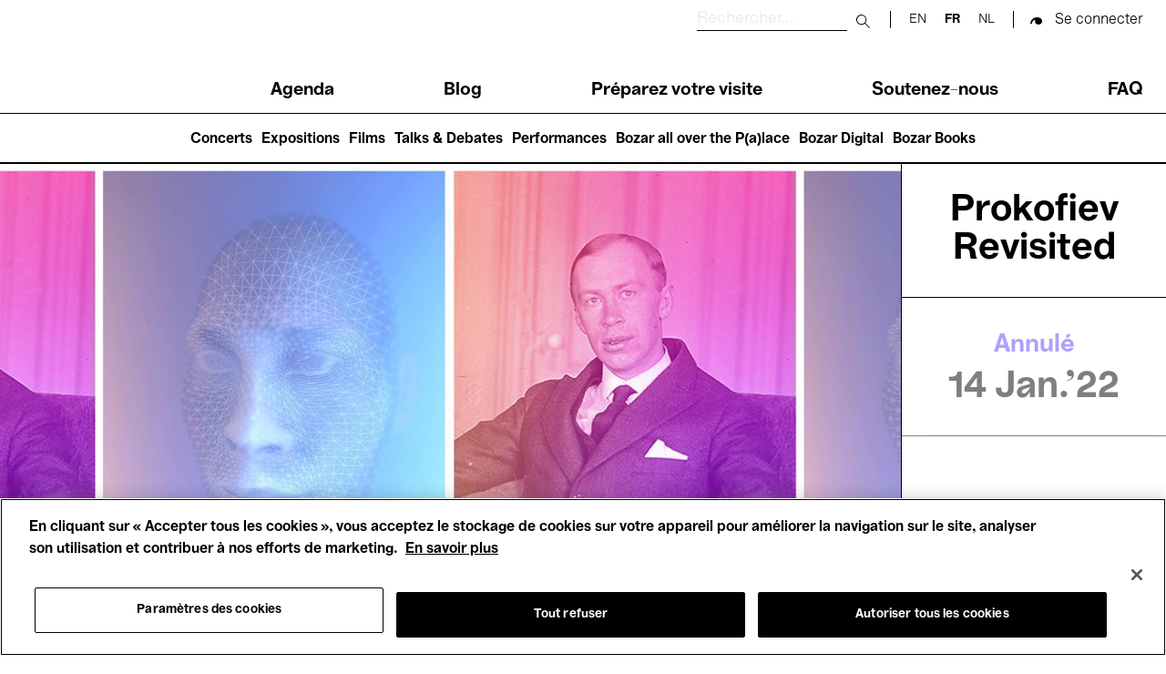

--- FILE ---
content_type: text/html; charset=UTF-8
request_url: https://www.bozar.be/fr/calendrier/prokofiev-revisited
body_size: 59016
content:
<!DOCTYPE html>
<html lang="fr" dir="ltr" prefix="og: https://ogp.me/ns#">
  <head>
    <meta charset="utf-8" />
<script>

(function(w,d,s,l,i){w[l]=w[l]||[];w[l].push({'gtm.start':
new Date().getTime(),event:'gtm.js'});var f=d.getElementsByTagName(s)[0],
j=d.createElement(s),dl=l!='dataLayer'?'&amp;l='+l:'';j.async=true;j.src=
'https://www.googletagmanager.com/gtm.js?id='+i+dl;f.parentNode.insertBefore(j,f);
})(window,document,'script','dataLayer','GTM-TQ86563');

</script>
<meta name="description" content="En raison des mesures de sécurité relatives au coronavirus cet évènement n’aura pas lieu.   Pour son ballet Roméo et Juliette, le compositeur russe Sergueï Prokofiev a écrit une musique symphonique des plus impressionnantes. Certains morceaux, comme la célèbre Danse des chevaliers, ont ainsi été utilisés plus tard comme musique de film. Sous la direction du chef d’orchestre Hugh Wolff, le Belgian National Orchestra interprétera quelques grands extraits de cette œuvre légendaire. Le jeune metteur en scène gantois Mats Vandroogenbroeck assurera la partie scénique du concert, en étroite collaboration avec une actrice et un vidéaste. Qu&#039;est-ce que l&#039;histoire de Roméo et Juliette peut encore nous raconter aujourd&#039;hui ? À l’ère du numérique, l&#039;amour fonctionne-t-il encore de la même manière ? Dans quelle mesure et à quel point les expériences en ligne sont-elles authentiques ? Dans les mois précédant le concert, nous organiserons des ateliers dans les écoles. Au cours de ces ateliers, les jeunes se plongeront dans les questions posées ci-dessus pour tenter de trouver des éléments de réponse. Le matériel qui y sera créé – textes courts, dessins et même avatars digitaux – fera finalement partie intégrante de la performance. Une interprétation unique du classique de Shakespeare, pour et avec les jeunes !" />
<link rel="canonical" href="https://www.bozar.be/fr/calendrier/prokofiev-revisited" />
<link rel="shortlink" href="https://www.bozar.be/fr/calendrier/prokofiev-revisited" />
<meta property="og:site_name" content="Bozar" />
<meta property="og:type" content="website" />
<meta property="og:url" content="https://www.bozar.be/fr/calendrier/prokofiev-revisited" />
<meta property="og:title" content="Prokofiev Revisited | Bozar Bruxelles" />
<meta property="og:description" content="En raison des mesures de sécurité relatives au coronavirus cet évènement n’aura pas lieu.   Pour son ballet Roméo et Juliette, le compositeur russe Sergueï Prokofiev a écrit une musique symphonique des plus impressionnantes. Certains morceaux, comme la célèbre Danse des chevaliers, ont ainsi été utilisés plus tard comme musique de film. Sous la direction du chef d’orchestre Hugh Wolff, le Belgian National Orchestra interprétera quelques grands extraits de cette œuvre légendaire. Le jeune metteur en scène gantois Mats Vandroogenbroeck assurera la partie scénique du concert, en étroite collaboration avec une actrice et un vidéaste. Qu&#039;est-ce que l&#039;histoire de Roméo et Juliette peut encore nous raconter aujourd&#039;hui ? À l’ère du numérique, l&#039;amour fonctionne-t-il encore de la même manière ? Dans quelle mesure et à quel point les expériences en ligne sont-elles authentiques ? Dans les mois précédant le concert, nous organiserons des ateliers dans les écoles. Au cours de ces ateliers, les jeunes se plongeront dans les questions posées ci-dessus pour tenter de trouver des éléments de réponse. Le matériel qui y sera créé – textes courts, dessins et même avatars digitaux – fera finalement partie intégrante de la performance. Une interprétation unique du classique de Shakespeare, pour et avec les jeunes !" />
<meta property="og:image" content="https://www.bozar.be/sites/default/files/styles/open_graph_style/public/efficy/images/2657711_prokofiev_revisited_c_belgian_national_orchestra.jpg?h=2b65a4ab&amp;itok=AK0XuA-f" />
<meta property="og:locale" content="fr_BE" />
<meta name="baggage" content="sentry-trace_id=0e2dd74ea42049f48a7e2e45e52f4977,sentry-sample_rand=0.604453,sentry-public_key=352ab04e14224ad0804d381177289653,sentry-org_id=419740,sentry-release=cc0930bdd6a6b6c7f4aaf78ba3019c31b04581c0,sentry-environment=master-7rqtwti" />
<meta name="sentry-trace" content="0e2dd74ea42049f48a7e2e45e52f4977-8823c32ff7ba419c" />
<meta name="traceparent" content="" />
<meta name="Generator" content="Drupal 10 (https://www.drupal.org)" />
<meta name="MobileOptimized" content="width" />
<meta name="HandheldFriendly" content="true" />
<meta name="viewport" content="width=device-width, initial-scale=1.0" />
<link rel="icon" href="/themes/custom/bozar/bozaricon.png" type="image/png" />
<link rel="alternate" hreflang="en" href="https://www.bozar.be/en/calendar/prokofiev-revisited" />
<link rel="alternate" hreflang="fr" href="https://www.bozar.be/fr/calendrier/prokofiev-revisited" />
<link rel="alternate" hreflang="nl" href="https://www.bozar.be/nl/kalender/prokofiev-revisited" />

    <title>Prokofiev Revisited | Bozar Bruxelles</title>
    <link rel="stylesheet" media="all" href="/sites/default/files/css/css_abJIj87qGSbRc94_dUjArV2QZWfiVzVA-ergQllncWI.css?delta=0&amp;language=fr&amp;theme=bozar&amp;include=[base64]" />
<link rel="stylesheet" media="all" href="/sites/default/files/css/css_GRMqgK2hKUGQD17SQwCXhoyV1r0P3YvFgArP0P7qadY.css?delta=1&amp;language=fr&amp;theme=bozar&amp;include=[base64]" />

    
    <link rel="apple-touch-icon" sizes="57x57" href="/themes/custom/bozar/src/favicons/apple-icon-57x57.png">
    <link rel="apple-touch-icon" sizes="60x60" href="/themes/custom/bozar/src/favicons/apple-icon-60x60.png">
    <link rel="apple-touch-icon" sizes="72x72" href="/themes/custom/bozar/src/favicons/apple-icon-72x72.png">
    <link rel="apple-touch-icon" sizes="76x76" href="/themes/custom/bozar/src/favicons/apple-icon-76x76.png">
    <link rel="apple-touch-icon" sizes="114x114" href="/themes/custom/bozar/src/favicons/apple-icon-114x114.png">
    <link rel="apple-touch-icon" sizes="120x120" href="/themes/custom/bozar/src/favicons/apple-icon-120x120.png">
    <link rel="apple-touch-icon" sizes="144x144" href="/themes/custom/bozar/src/favicons/apple-icon-144x144.png">
    <link rel="apple-touch-icon" sizes="152x152" href="/themes/custom/bozar/src/favicons/apple-icon-152x152.png">
    <link rel="apple-touch-icon" sizes="180x180" href="/themes/custom/bozar/src/favicons/apple-icon-180x180.png">
    <link rel="icon" type="image/png" sizes="192x192"  href="/themes/custom/bozar/src/favicons/android-icon-192x192.png">
    <link rel="icon" type="image/png" sizes="32x32" href="/themes/custom/bozar/src/favicons/favicon-32x32.png">
    <link rel="icon" type="image/png" sizes="96x96" href="/themes/custom/bozar/src/favicons/favicon-96x96.png">
    <link rel="icon" type="image/png" sizes="16x16" href="/themes/custom/bozar/src/favicons/favicon-16x16.png">
    <link rel="icon" type="image/gif" href="/themes/custom/bozar/src/favicons/favicon.gif"/>
    <link rel="manifest" href="/themes/custom/bozar/src/favicons/manifest.json">
    <meta name="msapplication-TileColor" content="#ffffff">
    <meta name="msapplication-TileImage" content="/ms-icon-144x144.png">
    <meta name="theme-color" content="#ffffff">
  </head>

  <body>
    

<noscript><iframe src="https://www.googletagmanager.com/ns.html?id=GTM-TQ86563" height="0" width="0"></iframe></noscript>



      <div class="dialog-off-canvas-main-canvas" data-off-canvas-main-canvas>
    


<header class="main-header" id="main-header__desktop">
	<div class="container">
		<div class="sup-header">
			<a href="/fr" class="header-logo">
			  <svg xmlns="http://www.w3.org/2000/svg" viewBox="0 0 209.88 61.69" role="img">
  <title>Bozar</title>
  <path shape-rendering="geometricPrecision" fill="currentColor" d="M206.24 15.49c-7.28 0-12.03 4.59-14.32 12.46h-.59V16.44h-11.27v44.12h11.86V42.39c0-9.26 4.49-15.75 13.89-15.75h4.07V15.48h-3.64ZM163.55 40.4c-4.91 5.62-7.96 11.51-13.21 11.51-2.12 0-4.07-1.38-4.07-3.89s1.02-4.24 5.68-5.88l11.6-3.98v2.25Zm.09 20.07h11.18V31.92c0-10.38-6.01-16.61-18.55-16.61s-19.99 5.36-19.99 15.23h11.6c0-4.24 3.3-6.31 8.3-6.31s7.37 2.16 7.37 5.54v1.21l-15.33 3.89c-7.54 1.99-13.21 6.06-13.21 14.27 0 7.27 4.83 12.55 11.86 12.55 8.3 0 10.33-4.33 16.43-13.58h.34v12.37Zm-68.52-9.34v9.43h37.69v-9.6h-21.85v-.6l20.75-24.31v-9.6H96.05v9.6h20.33v.61L95.12 51.14ZM81.31 38.5c0 9.6-3.39 13.67-9.99 13.67S61.16 47.33 61.07 38.5c.08-8.74 3.47-13.67 10.25-13.67s9.99 4.93 9.99 13.67m-32.1 0c0 13.15 9.06 23.19 22.19 23.19S93.25 51.65 93.25 38.5s-8.98-23.19-21.94-23.19S49.2 25.35 49.2 38.5M24.06 50.01H12.79V34.18h11.27c2.03 0 3.9.26 5.34 1.04 2.54 1.12 3.9 3.55 3.9 6.92 0 2.85-1.02 5.1-2.96 6.32-1.52 1.04-3.64 1.56-6.27 1.56m-.69-25.54H12.79V10.55h10.59c1.86 0 3.73.17 5.08.95 2.2 1.12 3.47 3.11 3.47 6.06 0 2.42-.93 4.5-2.8 5.62-1.44.95-3.3 1.3-5.76 1.3M0 0v60.56h25.83c4.83 0 9.15-1.12 12.37-2.94 5.08-2.94 8.13-7.96 8.13-14.36 0-8.91-6.94-13.24-12.11-14.1v-.61c5.42-1.21 10.16-5.54 10.16-12.28S41.16 5.02 35.74 2.25C32.77.78 29.05 0 23.97 0z"/>
</svg>
			</a>

			<div class="sup-header__left">
				<div class="sup-header__search-wrapper">
					<div class="sup-header__search">
						<form role="search" action="/fr/search" class="search-form" autocomplete="off">
							<label for="header-search-desktop" class="search-form__label">
								<span class="visually-hidden sr-only">Rechercher</span>
							</label>

							<input type="text" id="header-search-desktop" name="searchQuery" class="search-form__input" placeholder="Rechercher..." title="Rechercher"/>

							<button type="submit">
								<span class="visually-hidden sr-only">Submit search</span>
							</button>

							<button class="mobile-only" type="button">
								<span class="sr-only">Close search</span>
							</button>
						</form>
					</div>
					<div class="sup-header__langs langs-switcher">
						<div class="language-switcher-language-url block block-language block-language-blocklanguage-interface" id="block-languageswitcher" role="navigation" data-block-plugin-id="language_block:language_interface">
  
    
      <ul class="links"><li hreflang="en" data-drupal-link-system-path="node/20214"><a href="/en/calendar/prokofiev-revisited" class="language-link" hreflang="en" data-drupal-link-system-path="node/20214">en</a></li><li hreflang="fr" data-drupal-link-system-path="node/20214" class="is-active" aria-current="page"><a href="/fr/calendrier/prokofiev-revisited" class="language-link is-active" hreflang="fr" data-drupal-link-system-path="node/20214" aria-current="page">fr</a></li><li hreflang="nl" data-drupal-link-system-path="node/20214"><a href="/nl/kalender/prokofiev-revisited" class="language-link" hreflang="nl" data-drupal-link-system-path="node/20214">nl</a></li></ul>
  </div>

					</div>

					<div class="sup-header__user-account">
						  

  <span class="sup-header__session anonymous legacy"><a href="/saml/login?destination=/fr/calendrier/prokofiev-revisited" rel="nofollow">Se connecter</a></span>

					</div>

											<a href="https://tickets.bozar.be/api/1/redirect/cart?lang=fr&amp;orderId=_orderId_" rel="nofollow" class="hidden sup-header__cart-status cart-status">
							<span class="cart-index"></span>
						</a>
									</div>


				<nav class="header-menu" tabindex="-1">
					<nav role="navigation" aria-labelledby="block-main-navigation-menu" id="block-main-navigation" data-block-plugin-id="system_menu_block:main" class="block block-menu navigation menu--main">
            
  <h2 class="visually-hidden" id="block-main-navigation-menu">Main navigation</h2>
  

        
              <ul class="header-menu__links menu">
                    <li class="menu-item">
        <a href="/fr/calendar" data-drupal-link-system-path="calendar">Agenda</a>
              </li>
                <li class="menu-item">
        <a href="/fr/regardez-lisez-ecoutez" data-drupal-link-system-path="watch-read-listen">Blog</a>
              </li>
                <li class="menu-item menu-item--collapsed">
        <a href="/fr/preparez-votre-visite" data-drupal-link-system-path="node/11373">Préparez votre visite</a>
              </li>
                <li class="menu-item menu-item--collapsed">
        <a href="/fr/soutenez-nous" data-drupal-link-system-path="node/7449">Soutenez-nous</a>
              </li>
                <li class="menu-item">
        <a href="/fr/faq" data-drupal-link-system-path="node/46941">FAQ</a>
              </li>
        </ul>
  


  </nav>

				</nav>
			</div>
		</div>
	</div>
	<nav role="navigation" aria-labelledby="block-main-navigation-lvl2-menu" id="block-main-navigation-lvl2" data-block-plugin-id="system_menu_block:main-lvl2" class="block block-menu navigation menu--main-lvl2">
            
  <h2 class="visually-hidden" id="block-main-navigation-lvl2-menu">Main navigation (level 2)</h2>
  

        
              <ul class="menu">
                    <li class="menu-item">
        <a href="/fr/concerts" data-drupal-link-system-path="node/46446">Concerts</a>
              </li>
                <li class="menu-item">
        <a href="/fr/expositions" data-drupal-link-system-path="node/42237">Expositions</a>
              </li>
                <li class="menu-item">
        <a href="/fr/des-films-voir-nulle-part-ailleurs" data-drupal-link-system-path="node/42208">Films</a>
              </li>
                <li class="menu-item">
        <a href="/fr/talks-debates" data-drupal-link-system-path="node/20470">Talks &amp; Debates</a>
              </li>
                <li class="menu-item">
        <a href="/fr/performances" data-drupal-link-system-path="node/45199">Performances</a>
              </li>
                <li class="menu-item">
        <a href="/fr/bozar-all-over-palace" data-drupal-link-system-path="node/45203">Bozar all over the P(a)lace</a>
              </li>
                <li class="menu-item">
        <a href="/fr/bozar-digital" data-drupal-link-system-path="node/45399">Bozar Digital</a>
              </li>
                <li class="menu-item">
        <a href="/fr/bozar-books" data-drupal-link-system-path="node/46907">Bozar Books</a>
              </li>
        </ul>
  


  </nav>

</header>

<header class="main-header" id="main-header__mobile">
	<div class="container">
		<div class="sup-header">
			<button id="header-menu__trigger" role="button" aria-controls="header-menu" aria-expanded="false">
				<span class="header-menu__trigger-lines"></span>
				<span class="sr-only header-menu__trigger-open">Open Menu</span>
				<span class="sr-only header-menu__trigger-close">Close Menu</span>
			</button>
			<nav class="header-menu mob" id="header-menu" tabindex="-1">
				<div class="sup-header__langs sup-header__langs-mobile langs-switcher">
					<div class="language-switcher-language-url block block-language block-language-blocklanguage-interface" id="block-languageswitcher" role="navigation" data-block-plugin-id="language_block:language_interface">
  
    
      <ul class="links"><li hreflang="en" data-drupal-link-system-path="node/20214"><a href="/en/calendar/prokofiev-revisited" class="language-link" hreflang="en" data-drupal-link-system-path="node/20214">en</a></li><li hreflang="fr" data-drupal-link-system-path="node/20214" class="is-active" aria-current="page"><a href="/fr/calendrier/prokofiev-revisited" class="language-link is-active" hreflang="fr" data-drupal-link-system-path="node/20214" aria-current="page">fr</a></li><li hreflang="nl" data-drupal-link-system-path="node/20214"><a href="/nl/kalender/prokofiev-revisited" class="language-link" hreflang="nl" data-drupal-link-system-path="node/20214">nl</a></li></ul>
  </div>

				</div>
				<nav role="navigation" aria-labelledby="block-main-navigation-menu" id="block-main-navigation" data-block-plugin-id="system_menu_block:main" class="block block-menu navigation menu--main">
            
  <h2 class="visually-hidden" id="block-main-navigation-menu">Main navigation</h2>
  

        
              <ul class="header-menu__links menu">
                    <li class="menu-item">
        <a href="/fr/calendar" data-drupal-link-system-path="calendar">Agenda</a>
              </li>
                <li class="menu-item">
        <a href="/fr/regardez-lisez-ecoutez" data-drupal-link-system-path="watch-read-listen">Blog</a>
              </li>
                <li class="menu-item menu-item--collapsed">
        <a href="/fr/preparez-votre-visite" data-drupal-link-system-path="node/11373">Préparez votre visite</a>
              </li>
                <li class="menu-item menu-item--collapsed">
        <a href="/fr/soutenez-nous" data-drupal-link-system-path="node/7449">Soutenez-nous</a>
              </li>
                <li class="menu-item">
        <a href="/fr/faq" data-drupal-link-system-path="node/46941">FAQ</a>
              </li>
        </ul>
  


  </nav>

				<nav role="navigation" aria-labelledby="block-main-navigation-lvl2-menu" id="block-main-navigation-lvl2" data-block-plugin-id="system_menu_block:main-lvl2" class="block block-menu navigation menu--main-lvl2">
            
  <h2 class="visually-hidden" id="block-main-navigation-lvl2-menu">Main navigation (level 2)</h2>
  

        
              <ul class="menu">
                    <li class="menu-item">
        <a href="/fr/concerts" data-drupal-link-system-path="node/46446">Concerts</a>
              </li>
                <li class="menu-item">
        <a href="/fr/expositions" data-drupal-link-system-path="node/42237">Expositions</a>
              </li>
                <li class="menu-item">
        <a href="/fr/des-films-voir-nulle-part-ailleurs" data-drupal-link-system-path="node/42208">Films</a>
              </li>
                <li class="menu-item">
        <a href="/fr/talks-debates" data-drupal-link-system-path="node/20470">Talks &amp; Debates</a>
              </li>
                <li class="menu-item">
        <a href="/fr/performances" data-drupal-link-system-path="node/45199">Performances</a>
              </li>
                <li class="menu-item">
        <a href="/fr/bozar-all-over-palace" data-drupal-link-system-path="node/45203">Bozar all over the P(a)lace</a>
              </li>
                <li class="menu-item">
        <a href="/fr/bozar-digital" data-drupal-link-system-path="node/45399">Bozar Digital</a>
              </li>
                <li class="menu-item">
        <a href="/fr/bozar-books" data-drupal-link-system-path="node/46907">Bozar Books</a>
              </li>
        </ul>
  


  </nav>

			</nav>

			<a href="/fr" class="header-logo">
			  <svg xmlns="http://www.w3.org/2000/svg" viewBox="0 0 209.88 61.69" role="img">
  <title>Bozar</title>
  <path shape-rendering="geometricPrecision" fill="currentColor" d="M206.24 15.49c-7.28 0-12.03 4.59-14.32 12.46h-.59V16.44h-11.27v44.12h11.86V42.39c0-9.26 4.49-15.75 13.89-15.75h4.07V15.48h-3.64ZM163.55 40.4c-4.91 5.62-7.96 11.51-13.21 11.51-2.12 0-4.07-1.38-4.07-3.89s1.02-4.24 5.68-5.88l11.6-3.98v2.25Zm.09 20.07h11.18V31.92c0-10.38-6.01-16.61-18.55-16.61s-19.99 5.36-19.99 15.23h11.6c0-4.24 3.3-6.31 8.3-6.31s7.37 2.16 7.37 5.54v1.21l-15.33 3.89c-7.54 1.99-13.21 6.06-13.21 14.27 0 7.27 4.83 12.55 11.86 12.55 8.3 0 10.33-4.33 16.43-13.58h.34v12.37Zm-68.52-9.34v9.43h37.69v-9.6h-21.85v-.6l20.75-24.31v-9.6H96.05v9.6h20.33v.61L95.12 51.14ZM81.31 38.5c0 9.6-3.39 13.67-9.99 13.67S61.16 47.33 61.07 38.5c.08-8.74 3.47-13.67 10.25-13.67s9.99 4.93 9.99 13.67m-32.1 0c0 13.15 9.06 23.19 22.19 23.19S93.25 51.65 93.25 38.5s-8.98-23.19-21.94-23.19S49.2 25.35 49.2 38.5M24.06 50.01H12.79V34.18h11.27c2.03 0 3.9.26 5.34 1.04 2.54 1.12 3.9 3.55 3.9 6.92 0 2.85-1.02 5.1-2.96 6.32-1.52 1.04-3.64 1.56-6.27 1.56m-.69-25.54H12.79V10.55h10.59c1.86 0 3.73.17 5.08.95 2.2 1.12 3.47 3.11 3.47 6.06 0 2.42-.93 4.5-2.8 5.62-1.44.95-3.3 1.3-5.76 1.3M0 0v60.56h25.83c4.83 0 9.15-1.12 12.37-2.94 5.08-2.94 8.13-7.96 8.13-14.36 0-8.91-6.94-13.24-12.11-14.1v-.61c5.42-1.21 10.16-5.54 10.16-12.28S41.16 5.02 35.74 2.25C32.77.78 29.05 0 23.97 0z"/>
</svg>
			</a>

			<div class="sup-header__search-wrapper">
				<div class="sup-header__search">
					<form role="search" action="/fr/search" id="search-form" class="search-form" autocomplete="off">
						<label for="header-search" class="search-form__label">
							<span class="visually-hidden sr-only">Rechercher</span>
						</label>

						<input type="text" id="header-search" name="searchQuery" class="search-form__input" placeholder="Rechercher..." title="Rechercher"/>

						<button type="submit">
							<span class="visually-hidden sr-only">Submit search</span>
						</button>

						<button class="mobile-only" type="button" id="search-close">
							<span class="sr-only">Close search</span>
						</button>
					</form>

					<button id="search-button">
						<span class="visually-hidden sr-only">Rechercher</span>
					</button>

				</div>


				<div class="sup-header__user-account">
					  

  <span class="sup-header__session anonymous legacy"><a href="/saml/login?destination=/fr/calendrier/prokofiev-revisited" rel="nofollow">Se connecter</a></span>

				</div>

									<a href="https://tickets.bozar.be/api/1/redirect/cart?lang=fr&amp;orderId=_orderId_" rel="nofollow" class="hidden sup-header__cart-status cart-status">
						<span class="cart-index"></span>
					</a>
							</div>
		</div>

	</div>
</header>




<div class="alert-messages is-sticky">
	<div id="block-global-warning-messages-block" data-block-plugin-id="global_warning_messages_block" class="block block-bozar-core block-global-warning-messages-block">
  
    
      


  </div>

	<div id="block-event-warning-messages-block" data-block-plugin-id="event_warning_messages_block" class="block block-bozar-core block-event-warning-messages-block">
  
    
      

  
  </div>

</div>


<main role="main">

  

            <div class="region region-content">
    <div data-drupal-messages-fallback class="hidden"></div>
<div id="block-bozar-content" data-block-plugin-id="system_main_block" class="block block-system block-system-main-block">
  
    
      

  <article class="is-cancelled is-past node node--type-event node--view-mode-full" data-nid="20214">

    <div class="node__content">
      
  

  <div class="event-page">
    <section class="event-page__hero">
      <div class="event-image">
        <div class="event-image__img">
            

<figure class="event-image__img-container">

  <picture >
    <source srcset="https://www.bozar.be/sites/default/files/styles/image_event_hero/public/efficy/images/2657711_prokofiev_revisited_c_belgian_national_orchestra.jpg?h=2b65a4ab&amp;itok=eejxF56k" media="(min-width: 992px)">
    <img src="https://www.bozar.be/sites/default/files/styles/image_event_hero_mobile/public/efficy/images/2657711_prokofiev_revisited_c_belgian_national_orchestra.jpg?h=2b65a4ab&amp;itok=WG52KQsX" data-object-fit="cover" title="" alt="" />
  </picture>

  
</figure>






        </div>
                  <div class="event-image__sponsors">
              
  <div class="event-company">
    Bozar
  </div>

  <div class="event-company">
    Belgian National Orchestra
  </div>


          </div>
              </div>
      <div class="event-infos">
        <div class="event-infos__name">
          <h1>Prokofiev Revisited</h1>
        </div>
        <div class="event-infos__date">
          <p id="label-is-past" class="hidden">Événement passé</p>
          <p id="label-cancelled" class="hidden">Annulé</p>
          <p id="label-postponed" class="hidden">Reporté</p>
                      <p>  14 Jan.'22
</p>
                  </div>
                  <div class="event-infos__themes">
              

<div id="taxonomy-term-527" class="taxonomy-term vocabulary-profile">
            <p><a href="/fr/calendar?section=527">  Concerts
</a></p>
      </div>


<div id="taxonomy-term-550" class="taxonomy-term vocabulary-profile">
            <p><a href="/fr/calendar?target=550">  Enseignement
</a></p>
      </div>


<div id="taxonomy-term-553" class="taxonomy-term vocabulary-profile">
            <p><a href="/fr/calendar?target=553">  Enseignement Secondaire
</a></p>
      </div>


          </div>
              </div>
    </section>

    <nav class="event-page__navigation is-sticky" id="event-page__navigation">
      <div class="container">
        <div class="navigation-links">
                      <a href="#event-page__description">Descriptif</a>
                                <a href="#event-page__infos">Informations pratiques</a>
          
                  </div>

          
<div class="ticket-cta event-page__navigation-tickets" data-date="2026-01-16 07:20:42 Europe/Paris" data-eid="234495">
  </div>



      </div>
    </nav>

          <section class="event-page__description justified">
        <a id="event-page__description" class="anchor-section"></a>
        <div class="container">
          <div class="event-page__description-infos">
                                                  <div class="event-description__description">
                
<div  class="freetext-editor">
      <p><strong>En raison des mesures de sécurité relatives au coronavirus cet évènement n’aura pas lieu.</strong></p>

<p>&nbsp;</p>

<p>Pour son ballet <em>Roméo et Juliette</em>, le compositeur russe <strong>Sergueï Prokofiev</strong> a écrit une musique symphonique des plus impressionnantes. Certains morceaux, comme la célèbre <em>Danse des chevaliers</em>, ont ainsi été utilisés plus tard comme musique de film. Sous la direction du chef d’orchestre <strong>Hugh Wolff</strong>, le <strong>Belgian National Orchestra</strong> interprétera quelques grands extraits de cette œuvre légendaire.<br>
Le jeune metteur en scène gantois <strong>Mats Vandroogenbroeck</strong> assurera la partie scénique du concert, en étroite collaboration avec une actrice et un vidéaste. Qu'est-ce que l'histoire de <em>Roméo et Juliette </em>peut encore nous raconter aujourd'hui ? À l’ère du numérique, l'amour fonctionne-t-il encore de la même manière ? Dans quelle mesure et à quel point les expériences en ligne sont-elles authentiques ?</p>

<p>Dans les mois précédant le concert, nous organiserons des ateliers dans les écoles. Au cours de ces ateliers, les jeunes se plongeront dans les questions posées ci-dessus pour tenter de trouver des éléments de réponse.&nbsp;Le matériel qui y sera créé – textes courts, dessins et même avatars digitaux – fera finalement partie intégrante de la performance. Une interprétation unique du classique de Shakespeare, pour et avec les jeunes !</p>
  </div>

              </div>
            
            
                                          <div class="event-page__artist">
                  <div class="event-page__artists-first_part">
                    

  <article class="node node--type-artist node--view-mode-event-artist-name">

    <div class="node__content">
        Belgian National Orchestra
    </div>

  </article>


                  </div>
                  <div class="event-page__artists-second_part">
                                      </div>
                </div>
                              <div class="event-page__artist">
                  <div class="event-page__artists-first_part">
                    

  <article class="node node--type-artist node--view-mode-event-artist-name">

    <div class="node__content">
        Hugh Wolff
    </div>

  </article>


                  </div>
                  <div class="event-page__artists-second_part">
                                          direction <span></span>
                                      </div>
                </div>
                              <div class="event-page__artist">
                  <div class="event-page__artists-first_part">
                    

  <article class="node node--type-artist node--view-mode-event-artist-name">

    <div class="node__content">
        Mats Vandroogenbroeck
    </div>

  </article>


                  </div>
                  <div class="event-page__artists-second_part">
                                          texte <span></span>
                                      </div>
                </div>
                              <div class="event-page__artist">
                  <div class="event-page__artists-first_part">
                    

  <article class="node node--type-artist node--view-mode-event-artist-name">

    <div class="node__content">
        Patricia Kargbo
    </div>

  </article>


                  </div>
                  <div class="event-page__artists-second_part">
                                          comédienne <span></span>
                                      </div>
                </div>
                              <div class="event-page__artist">
                  <div class="event-page__artists-first_part">
                    

  <article class="node node--type-artist node--view-mode-event-artist-name">

    <div class="node__content">
        Anton Cla
    </div>

  </article>


                  </div>
                  <div class="event-page__artists-second_part">
                                          vidéo <span></span>
                                      </div>
                </div>
                          
            
            
                          <div class="event-description__media">
                  


<div class="oembed-field-responsive-media ">
    <iframe src="https://www.bozar.be/fr/media/oembed?url=https%3A//www.youtube.com/watch%3Fv%3D0FRVLI_LQQ0&amp;max_width=0&amp;max_height=0&amp;hash=TajRbFU36E64vvFKsULGcWQ9J4kyV0U1ztz51wn2_uA" width="200" height="113" class="media-oembed-content" loading="eager" title="Belgian National Orchestra - Prokofiev Revisited"></iframe>


</div>


              </div>
                      </div>

        </div>
      </section>
    
              <section class="event-page__infos">
        <a id="event-page__infos" class="anchor-section"></a>
        <div class="container">
          <div class="practical-info__header">
            <h2 class="title-md">Informations pratiques</h2>
          </div>

          <div class="practical-info__content">

                          <div class="practical-info__content-dates">
                <h3 id="content-dates-title">Dates</h3>
                <div class="performances__slider">
                      <div data-start-date="2022-01-14T10:00:00" class="paragraph paragraph--type--event-perf paragraph--view-mode--default is-past strikethrough">
    
                        
      
          <p>Vendredi 14 janvier, 11:00 → 12:00</p>


        
                  <span class="event-status">Annulé</span>
        
        
        
        
      
      </div>

    <div data-start-date="2022-01-14T12:30:00" class="paragraph paragraph--type--event-perf paragraph--view-mode--default is-past strikethrough">
    
                        
      
          <p>Vendredi 14 janvier, 13:30 → 14:30</p>


        
                  <span class="event-status">Annulé</span>
        
        
        
        
      
      </div>


                </div>
              </div>
            
                          <div class="practical-info__content-location">
                <h3>
                                      Lieu
                                  </h3>
                  

  <div class="practical-info__location">
    <p class="practical-info__hall-building"><span class="field field--name-title field--type-string field--label-hidden">Salle Henry Le Bœuf</span>
 </p>
      
<address class="address" translate="no">
      Rue Ravenstein 23
            1000 BRUXELLES <br>
  </address>


      </div>



              </div>
            
                          <div class="practical-info__content-audience">
                <h3>Public</h3>
                  <div id="taxonomy-term-550" class="taxonomy-term vocabulary-profile">
      <p>  Enseignement
</p>
  </div>
<div id="taxonomy-term-553" class="taxonomy-term vocabulary-profile">
      <p>  Enseignement Secondaire
</p>
  </div>


              </div>
            
            
            
                          <div class="practical-info__content-remark">
                
<div  class="freetext-editor">
      <p><strong>Pour l'enseignement secondaire (12-18 ans)</strong></p>

<p><strong>Prix</strong><br>
€ 6 par élève + Un·e&nbsp;enseignant·e gratuit par groupe de 15 élèves.</p>

<p><strong>Réservation</strong><br>
Via le <a href="https://docs.google.com/forms/d/e/1FAIpQLSdPcR632fa43aTOVVv-uiLbtyWFcLzLI4uyYAUGtVEi32AclA/viewform">formulaire de demande</a>.</p>

<p><strong>Mesures sanitaires &amp; Réservation<br>
​​​​​​​</strong>Vous pouvez d’ores et déjà réserver cette activité via le formulaire de demande. En raison du contexte sanitaire, le paiement de l’activité ne vous sera pas encore demandé. La réservation vous sera confirmée et le paiement exigé qu’ultérieurement, une fois les capacités et mesures d’accueil confirmées.</p>

<p><strong>Info :&nbsp;</strong>consultez la <a href="https://www.bozar.be/fr/enseignement">page Enseignement et la FAQ</a>&nbsp;ou contactez-nous via&nbsp;<a href="mailto:groups@bozar.be">groups@bozar.be</a>.</p>

<p>&nbsp;</p>
  </div>

              </div>
            
          </div>

                      <div class="practical-info__cta">
                

  <article class="node node--type-event-custom-cta node--view-mode-default">

    <div class="node__content">
          <a href="/fr/enseignement">Consultez les informations pratiques pour visiter Bozar</a>

    </div>

  </article>



            </div>
          
          
        </div>
      </section>
    
    
          <section class="image-gallery">
        

<div class="image-gallery-container justified">
  <div class="container">
    <div class="image-gallery"></div>

    <div class="image-gallery__slider">
        

<article class="image-gallery__img">
  <a>
    <picture >
      <source srcset="https://www.bozar.be/sites/default/files/styles/image_gallery_mobile/public/efficy/images/2627192_prokofiev_revisited.jpg?itok=1bDojLof" media="(max-width: 500px)">
      <img src="https://www.bozar.be/sites/default/files/styles/image_gallery/public/efficy/images/2627192_prokofiev_revisited.jpg?itok=ngTyiiHM" data-object-fit="cover" title="" alt="" />
    </picture>
  </a>

  <div class="image-gallery__description">
    <h3></h3>

    
  </div>
</article>



    </div>

    <div class="image-gallery__lightbox">
      <button class="lightbox-close"><span class="sr-only">Close the popup</span></button>
      <div class="image-gallery__slider-index"></div>
      <div class="container">
        <div class="image-gallery__slider-lightbox">
            

<article class="image-gallery__img">
  <a>
    <picture >
      <source srcset="https://www.bozar.be/sites/default/files/styles/image_gallery_mobile/public/efficy/images/2627192_prokofiev_revisited.jpg?itok=1bDojLof" media="(max-width: 500px)">
      <img src="https://www.bozar.be/sites/default/files/styles/image_gallery/public/efficy/images/2627192_prokofiev_revisited.jpg?itok=ngTyiiHM" data-object-fit="cover" title="" alt="" />
    </picture>
  </a>

  <div class="image-gallery__description">
    <h3></h3>

    
  </div>
</article>



        </div>
      </div>
    </div>
  </div>
</div>
      </section>
    
    
    

    
    
    
    
      </div>

      <section class="event-page__sponsors">
              <div class="event-page__sponsors-logos">
          <div class="container">
            <div class="event-page__sponsors-logos-list">
                

  <div class="company-logo">
  
    <a href="http://www.nationalorchestra.be/en" target="_blank">
        

<img src="https://www.bozar.be/sites/default/files/styles/sponsor/public/efficy/images/1769932_bno-logo-full-black.jpg?itok=A7eGc_Jc" title="" alt="" aria-hidden="true" />


      <span class="sr-only">Belgian National Orchestra</span>
    </a>

    </div>



  <div class="company-logo">
  
    <a href="http://www.vgc.be" target="_blank">
        

<img src="https://www.bozar.be/sites/default/files/styles/sponsor/public/efficy/images/1656387_vgc_logo_n_horizontaal_zwart.jpg?itok=vq6ATw0b" title="" alt="" aria-hidden="true" />


      <span class="sr-only">Vlaamse Gemeenschapscommissie</span>
    </a>

    </div>



  <div class="company-logo">
  
    <a href="http://www.jeugdenmuziekbrussel.be" target="_blank">
        

<img src="https://www.bozar.be/sites/default/files/styles/sponsor/public/efficy/images/1809379_jmi-logo_brussel_logo-national_black.jpg?itok=7uzbymQh" title="" alt="" aria-hidden="true" />


      <span class="sr-only">Jeugd en Muziek Brussel</span>
    </a>

    </div>



  <div class="company-logo">
  
    <a href="https://www.loterie-nationale.be" target="_blank">
        

<img src="https://www.bozar.be/sites/default/files/styles/sponsor/public/efficy/images/2628752_logo_loterie_en_small.jpeg?itok=W7KaCUJ1" title="" alt="" aria-hidden="true" />


      <span class="sr-only">Loterie Nationale</span>
    </a>

    </div>



  <div class="company-logo">
  
    <a href="https://www.jeunessesmusicales.be/Bruxelles" target="_blank">
        

<img src="https://www.bozar.be/sites/default/files/styles/sponsor/public/efficy/images/2660695_jmbxl_black.jpg?itok=9MHQe3TF" title="" alt="" aria-hidden="true" />


      <span class="sr-only">Jeunesses Musicales de Bruxelles</span>
    </a>

    </div>



  <div class="company-logo">
  
    <a href="https://fondation-engie.com/en/the-engie-foundation/" target="_blank">
        

<img src="https://www.bozar.be/sites/default/files/styles/sponsor/public/efficy/images/1814142_engie_fondation_update_12-03-18.jpg?itok=hfhscIym" title="" alt="" aria-hidden="true" />


      <span class="sr-only">ENGIE Foundation</span>
    </a>

    </div>



            </div>
          </div>
        </div>
      
              <div class="event-page__sponsors-roles">
          <div class="container">
                          <div class="sponsors-roles__role">
                <p>Coproduction</p>
                  <ul>
                    
  <li>
          <a href="http://www.nationalorchestra.be/en" target="_blank">
        Belgian National Orchestra
      </a>
      </li>

  <li>
          <a href="https://www.bozar.be" target="_blank">
        Bozar
      </a>
      </li>

                  </ul>
              </div>
                          <div class="sponsors-roles__role">
                <p>Partenaire</p>
                  <ul>
                    
  <li>
          <a href="http://www.jeugdenmuziekbrussel.be" target="_blank">
        Jeugd en Muziek Brussel
      </a>
      </li>

  <li>
          <a href="https://www.jeunessesmusicales.be/Bruxelles" target="_blank">
        Jeunesses Musicales de Bruxelles
      </a>
      </li>

                  </ul>
              </div>
                          <div class="sponsors-roles__role">
                <p>Soutien</p>
                  <ul>
                    
  <li>
          <a href="https://fondation-engie.com/en/the-engie-foundation/" target="_blank">
        ENGIE Foundation
      </a>
      </li>

  <li>
          <a href="https://www.loterie-nationale.be" target="_blank">
        Loterie Nationale
      </a>
      </li>

  <li>
          <a href="http://www.vgc.be" target="_blank">
        Vlaamse Gemeenschapscommissie
      </a>
      </li>

                  </ul>
              </div>
                      </div>
        </div>
          </section>
  
    </div>

  </article>


  </div>

  </div>

  </main>




<footer>
  <div class="footer__pre-footer-first">
      <div class="region region-footer-pre-footer-first">
    <div id="block-newsletter" data-block-plugin-id="newsletter_block" class="block block-bozar-core block-newsletter-block">
  
    
      

<div class="newsletter-footer">
  <div class="newsletter-footer-media"  style="background: url('https://www.bozar.be/sites/default/files/styles/newsletter_image/public/media/images/Bozar%20newsletter%20december%202025_FR.jpg?itok=X3CwG-Ud') no-repeat top left; background-size: 100%;" ></div>
  <h3>Abonnez-vous à notre newsletter</h3>
  <p>Sélectionnez vos centres d'intérêt et recevez les dernières nouvelles de Bozar directement dans votre boîte mail</p>

  <div class="newsletter-form">
    <form class="bozar-account-newsletter-block-form" data-drupal-selector="bozar-account-newsletter-block-form" action="/fr/calendrier/prokofiev-revisited" method="post" id="bozar-account-newsletter-block-form" accept-charset="UTF-8">
  <div class="js-form-item form-item js-form-type-email form-type-email js-form-item-email form-item-email form-no-label">
        <input data-drupal-selector="edit-email" type="email" id="edit-email" name="email" value="" size="60" maxlength="254" class="form-email" />

        </div>
<input data-drupal-selector="edit-submit" type="submit" id="edit-submit" name="op" value="" class="button js-form-submit form-submit" />
<input autocomplete="off" data-drupal-selector="form-4oqngbllfe-ljba1er7xxeta8nfop0h4okov-jmxxw0" type="hidden" name="form_build_id" value="form-4oqnGbLlfE-lJBA1Er7xxEta8NFOP0h4OkoV_JMXXw0" />
<input data-drupal-selector="edit-bozar-account-newsletter-block-form" type="hidden" name="form_id" value="bozar_account_newsletter_block_form" />

</form>

  </div>
</div>

  </div>
<div id="block-sociallinksblock" data-block-plugin-id="social_links_block" class="block block-bozar-core block-social-links-block">
  
    
      

<div class="social-links">
  <h3>Suivez-nous</h3>
  <ul class="social-links__list">
      <li>
      <a href="https://www.facebook.com/BOZARbrussels" title="facebook" class="social-links__link icon-facebook" target="_blank" rel= "noreferrer noopener">facebook</a>
    </li>
      <li>
      <a href="https://www.instagram.com/bozarbrussels/" title="instagram" class="social-links__link icon-instagram" target="_blank" rel= "noreferrer noopener">instagram</a>
    </li>
      <li>
      <a href="https://www.youtube.com/user/bozarbrussel" title="youtube" class="social-links__link icon-youtube" target="_blank" rel= "noreferrer noopener">youtube</a>
    </li>
      <li>
      <a href="https://open.spotify.com/user/yhi1w4i1s1ku1hl6xyi2f7cck?si=58b489bb7f924eee" title="spotify" class="social-links__link icon-spotify" target="_blank" rel= "noreferrer noopener">spotify</a>
    </li>
      <li>
      <a href="https://www.linkedin.com/company/bozar/?originalSubdomain=fr" title="linkedin" class="social-links__link icon-linkedin" target="_blank" rel= "noreferrer noopener">linkedin</a>
    </li>
    </ul>
</div>

  </div>

  </div>

  </div>

  <div class="footer__pre-footer-second">
    <div class="container">
       <div class="region region-footer-pre-footer-second">
    <div id="block-ourpartners" data-block-plugin-id="partners_block" class="block block-bozar-core block-partners-block">
  
      <h2>Our partners</h2>
    
      
<div class="footer__parners-container">
			<ul class="footer__parners-list">
							<li>
					

  <article class="node node--type-partner node--view-mode-default">

    <div class="node__content">
      
      <a href="https://www.belgium.be/fr" title="Federal governement" class="footer__partner-link" target="_blank">
  
      <span>  

<picture >
  <img src="https://www.bozar.be/sites/default/files/styles/partner_logo_secondary/public/media/images/BNPPF_Logo_WeLoveCulture_Hor_Grey_0.jpg?itok=4YitFRyb" data-object-fit="contain" title="" alt="" />
</picture>


</span>

      </a>
  
    </div>

  </article>


				</li>
							<li>
					

  <article class="node node--type-partner node--view-mode-default">

    <div class="node__content">
      
      <a href="https://www.loterie-nationale.be/" title="Loterie nationale" class="footer__partner-link" target="_blank">
  
      <span>  

<picture >
  <img src="https://www.bozar.be/sites/default/files/styles/partner_logo_secondary/public/media/images/Logo_LOTNAT_RGB_Baseline_Horiz_0.jpg?itok=hYZDC7Vh" data-object-fit="contain" title="" alt="" />
</picture>


</span>

      </a>
  
    </div>

  </article>


				</li>
							<li>
					

  <article class="node node--type-partner node--view-mode-default">

    <div class="node__content">
      
      <a href="https://www.bnpparibasfortis.com" title="BNP" class="footer__partner-link" target="_blank">
  
      <span>  

<picture >
  <img src="https://www.bozar.be/sites/default/files/styles/partner_logo_secondary/public/efficy/images/3452415_bnppf_logo_black_rgb.png?itok=hBmu5-Bp" data-object-fit="contain" title="" alt="" />
</picture>


</span>

      </a>
  
    </div>

  </article>


				</li>
							<li>
					

  <article class="node node--type-partner node--view-mode-default">

    <div class="node__content">
      
      <a href="https://www.proximus.be" title="Proximus" class="footer__partner-link" target="_blank">
  
      <span>  

<picture >
  <img src="https://www.bozar.be/sites/default/files/styles/partner_logo_secondary/public/media/images/Proximus_logo_H_Mono_Purple_pos_RGB_0.jpg?itok=qbIGGL69" data-object-fit="contain" title="" alt="" />
</picture>


</span>

      </a>
  
    </div>

  </article>


				</li>
							<li>
					

  <article class="node node--type-partner node--view-mode-default">

    <div class="node__content">
      
      <a href="https://www.denys.com/fr/" title="Denys" class="footer__partner-link" target="_blank">
  
      <span>  

<picture >
  <img src="https://www.bozar.be/sites/default/files/styles/partner_logo_secondary/public/media/images/Denys%20ZW%20ok%20copy.jpg?itok=syRB-UiP" data-object-fit="contain" title="" alt="" />
</picture>


</span>

      </a>
  
    </div>

  </article>


				</li>
							<li>
					

  <article class="node node--type-partner node--view-mode-default">

    <div class="node__content">
      
      <a href="https://next-generation-eu.europa.eu/index_en" title="NextGenerationEU " class="footer__partner-link" target="_blank">
  
      <span>  

<picture >
  <img src="https://www.bozar.be/sites/default/files/styles/partner_logo_secondary/public/media/images/img.jpg?itok=A__Jl7Ch" data-object-fit="contain" title="" alt="" />
</picture>


</span>

      </a>
  
    </div>

  </article>


				</li>
					</ul>
				<hr/>
				<ul class="footer__parners-list">
							<li>
					

  <article class="node node--type-partner node--view-mode-default">

    <div class="node__content">
      
      <a href="https://www.bruzz.be/" title="Bruzz" class="footer__partner-link" target="_blank">
  
      <span>  

<picture >
  <img src="https://www.bozar.be/sites/default/files/styles/partner_logo_secondary/public/media/images/bruzz.jpg?itok=srMvJzpd" data-object-fit="contain" title="" alt="" />
</picture>


</span>

      </a>
  
    </div>

  </article>


				</li>
							<li>
					

  <article class="node node--type-partner node--view-mode-default">

    <div class="node__content">
      
      <a href="https://www.standaard.be/" title="De standaard" class="footer__partner-link" target="_blank">
  
      <span>  

<picture >
  <img src="https://www.bozar.be/sites/default/files/styles/partner_logo_secondary/public/media/images/deStandaard.jpg?itok=l29JeZqX" data-object-fit="contain" title="" alt="" />
</picture>


</span>

      </a>
  
    </div>

  </article>


				</li>
							<li>
					

  <article class="node node--type-partner node--view-mode-default">

    <div class="node__content">
      
      <a href="https://klara.be/" title="Klara" class="footer__partner-link" target="_blank">
  
      <span>  

<picture >
  <img src="https://www.bozar.be/sites/default/files/styles/partner_logo_secondary/public/media/images/Klara_Logo_Black_Print_0.jpg?itok=u7reWrpC" data-object-fit="contain" title="" alt="" />
</picture>


</span>

      </a>
  
    </div>

  </article>


				</li>
							<li>
					

  <article class="node node--type-partner node--view-mode-default">

    <div class="node__content">
      
      <a href="https://www.knack.be/" title="Knack" class="footer__partner-link" target="_blank">
  
      <span>  

<picture >
  <img src="https://www.bozar.be/sites/default/files/styles/partner_logo_secondary/public/media/images/knack_0.jpg?itok=47j8tyt0" data-object-fit="contain" title="" alt="" />
</picture>


</span>

      </a>
  
    </div>

  </article>


				</li>
							<li>
					

  <article class="node node--type-partner node--view-mode-default">

    <div class="node__content">
      
      <a href="https://www.rtbf.be/lapremiere" title="la première" class="footer__partner-link" target="_blank">
  
      <span>  

<picture >
  <img src="https://www.bozar.be/sites/default/files/styles/partner_logo_secondary/public/media/images/Logo-La-Premiere.jpg?itok=wOdt9EYB" data-object-fit="contain" title="Logo La Première - La 1ère" alt="Logo La Première - La 1ère" />
</picture>


</span>

      </a>
  
    </div>

  </article>


				</li>
							<li>
					

  <article class="node node--type-partner node--view-mode-default">

    <div class="node__content">
      
      <a href="https://www.lesoir.be/" title="Le soir" class="footer__partner-link" target="_blank">
  
      <span>  

<picture >
  <img src="https://www.bozar.be/sites/default/files/styles/partner_logo_secondary/public/media/images/lesoir.jpg?itok=QjvyMcQS" data-object-fit="contain" title="" alt="" />
</picture>


</span>

      </a>
  
    </div>

  </article>


				</li>
							<li>
					

  <article class="node node--type-partner node--view-mode-default">

    <div class="node__content">
      
      <a href="https://www.levif.be/" title="le vif" class="footer__partner-link" target="_blank">
  
      <span>  

<picture >
  <img src="https://www.bozar.be/sites/default/files/styles/partner_logo_secondary/public/media/images/BNPPF_Logo_WeLoveCulture_Hor_Grey_1.jpg?itok=XsCzPSED" data-object-fit="contain" title="" alt="" />
</picture>


</span>

      </a>
  
    </div>

  </article>


				</li>
							<li>
					

  <article class="node node--type-partner node--view-mode-default">

    <div class="node__content">
      
      <a href="https://www.rtbf.be/radio/liveradio/musiq3" title="Musiq3" class="footer__partner-link" target="_blank">
  
      <span>  

<picture >
  <img src="https://www.bozar.be/sites/default/files/styles/partner_logo_secondary/public/media/images/Logo-Musiq3.jpeg?itok=ujBUZY8P" data-object-fit="contain" title="" alt="" />
</picture>


</span>

      </a>
  
    </div>

  </article>


				</li>
							<li>
					

  <article class="node node--type-partner node--view-mode-default">

    <div class="node__content">
      
      <a href="https://www.elle.be/fr/" title="Elle Belgique" class="footer__partner-link" target="_blank">
  
      <span>  

<picture >
  <img src="https://www.bozar.be/sites/default/files/styles/partner_logo_secondary/public/media/images/ELLE_BELGIQUE_0.png?itok=YGreiL_M" data-object-fit="contain" title="" alt="Elle Belgique logo" />
</picture>


</span>

      </a>
  
    </div>

  </article>


				</li>
					</ul>
	</div>

  </div>

  </div>

    </div>
  </div>

  <div class="footer__main-footer">
    <div class="container">
        <div class="region region-footer-main-col-first">
    <div id="block-addressblock" data-block-plugin-id="address_block" class="block block-bozar-core block-address-block">
  
    
      

<address class="bozar-address">
  <h3 class="footer__logo">
    <svg xmlns="http://www.w3.org/2000/svg" viewBox="0 0 209.88 61.69" role="img">
  <title>Bozar</title>
  <path shape-rendering="geometricPrecision" fill="currentColor" d="M206.24 15.49c-7.28 0-12.03 4.59-14.32 12.46h-.59V16.44h-11.27v44.12h11.86V42.39c0-9.26 4.49-15.75 13.89-15.75h4.07V15.48h-3.64ZM163.55 40.4c-4.91 5.62-7.96 11.51-13.21 11.51-2.12 0-4.07-1.38-4.07-3.89s1.02-4.24 5.68-5.88l11.6-3.98v2.25Zm.09 20.07h11.18V31.92c0-10.38-6.01-16.61-18.55-16.61s-19.99 5.36-19.99 15.23h11.6c0-4.24 3.3-6.31 8.3-6.31s7.37 2.16 7.37 5.54v1.21l-15.33 3.89c-7.54 1.99-13.21 6.06-13.21 14.27 0 7.27 4.83 12.55 11.86 12.55 8.3 0 10.33-4.33 16.43-13.58h.34v12.37Zm-68.52-9.34v9.43h37.69v-9.6h-21.85v-.6l20.75-24.31v-9.6H96.05v9.6h20.33v.61L95.12 51.14ZM81.31 38.5c0 9.6-3.39 13.67-9.99 13.67S61.16 47.33 61.07 38.5c.08-8.74 3.47-13.67 10.25-13.67s9.99 4.93 9.99 13.67m-32.1 0c0 13.15 9.06 23.19 22.19 23.19S93.25 51.65 93.25 38.5s-8.98-23.19-21.94-23.19S49.2 25.35 49.2 38.5M24.06 50.01H12.79V34.18h11.27c2.03 0 3.9.26 5.34 1.04 2.54 1.12 3.9 3.55 3.9 6.92 0 2.85-1.02 5.1-2.96 6.32-1.52 1.04-3.64 1.56-6.27 1.56m-.69-25.54H12.79V10.55h10.59c1.86 0 3.73.17 5.08.95 2.2 1.12 3.47 3.11 3.47 6.06 0 2.42-.93 4.5-2.8 5.62-1.44.95-3.3 1.3-5.76 1.3M0 0v60.56h25.83c4.83 0 9.15-1.12 12.37-2.94 5.08-2.94 8.13-7.96 8.13-14.36 0-8.91-6.94-13.24-12.11-14.1v-.61c5.42-1.21 10.16-5.54 10.16-12.28S41.16 5.02 35.74 2.25C32.77.78 29.05 0 23.97 0z"/>
</svg>
  </h3>
  <p>Palais des Beaux-Arts<br>Rue Ravenstein, 23<br>1000 Bruxelles</p>
  <p>Offices: <a href="tel:Bureaux : +32 (0)25078430">Bureaux : +32 (0)25078430</a></p>
  <p>Tickets: <a href="mailto:tickets@bozar.be">tickets@bozar.be</a></p>
  <p>Call center: <a href="tel:+32 (0)25078200">+32 (0)25078200</a></p>
</address>

  </div>

  </div>

        <div class="region region-footer-main-col-second">
    <div id="block-supportus" data-block-plugin-id="system_menu_block:support-us" class="block block-system block-system-menu-blocksupport-us">
  
    
    <h3 class="footer__subtitle">Join & Support</h3>
  
              <ul class="menu__support-us list__checkmark menu">
                    <li class="menu-item">
        <a href="/fr/soutenez-nous" data-drupal-link-system-path="node/7449">Soutenez-nous</a>
              </li>
                <li class="menu-item">
        <a href="/fr/votre-evenement-bozar" data-drupal-link-system-path="node/6416">Location de salle</a>
              </li>
        </ul>
  


</div>

  </div>

        <div class="region region-footer-main-col-third">
    <nav role="navigation" aria-labelledby="block-bozar-footer-menu" id="block-bozar-footer" data-block-plugin-id="system_menu_block:footer" class="block block-menu navigation menu--footer">
            
  <h2 class="visually-hidden" id="block-bozar-footer-menu">Footer menu</h2>
  

        
              <ul class="footer__menu-footer menu">
                    <li class="menu-item">
        <a href="/fr/propos-de-bozar" data-drupal-link-system-path="node/11384">À propos de Bozar</a>
              </li>
                <li class="menu-item menu-item--collapsed">
        <a href="/fr/votre-evenement-bozar" data-drupal-link-system-path="node/6416">Location de salle</a>
              </li>
                <li class="menu-item">
        <a href="/fr/press-office" data-drupal-link-system-path="node/46804">Presse</a>
              </li>
                <li class="menu-item">
        <a href="/fr/travailler-bozar" data-drupal-link-system-path="node/16923">Travailler à Bozar</a>
              </li>
                <li class="menu-item">
        <a href="/fr/groupes" data-drupal-link-system-path="node/11303">Réservations de groupe</a>
              </li>
        </ul>
  


  </nav>

  </div>

    </div>
  </div>

  <div class="footer__copyright">
    <div class="container">
      

<p class="footer__copyright-copyright">&copy; 2026 Bozar. Palais des Beaux-Arts - Bruxelles</p>
        <div class="region region-footer-copyright">
    <nav role="navigation" aria-labelledby="block-legal-menu" id="block-legal" data-block-plugin-id="system_menu_block:legal" class="block block-menu navigation menu--legal">
            
  <h2 class="visually-hidden" id="block-legal-menu">Legal</h2>
  

        
              <ul class="footer__legal-links menu">
                    <li class="menu-item">
        <a href="/fr/notre-charte-pour-vos-donnees-caractere-personnel" data-drupal-link-system-path="node/16401">Vie privée</a>
              </li>
                <li class="menu-item">
        <a href="/fr/conditions-de-vente" data-drupal-link-system-path="node/16407">Conditions de vente</a>
              </li>
                <li class="menu-item">
        <a href="/fr/conditions-dutilisation-du-site-web" data-drupal-link-system-path="node/16429">Conditions d&#039;utilisation du site web</a>
              </li>
                <li class="menu-item">
        <a href="/fr/politique-dutilisation-des-cookies" data-drupal-link-system-path="node/17733">Politique d&#039;utilisation des cookies</a>
              </li>
                <li class="menu-item">
        <a href="https://bozar.efficy.com/crm/guest?page=pages/Complaint.htm&amp;app=bozarComp&amp;lang=en">Déposer une plainte</a>
              </li>
                <li class="menu-item">
        <a href="https://whistleblowersoftware.com/secure/bozar">Lanceurs d’alerte (interne) </a>
              </li>
        </ul>
  


  </nav>

  </div>

    </div>
  </div>
</footer>

  </div>


    

    <a class="back-to-top hide" href="" id="back-to-top">Back to top</a>

    <script type="application/json" data-drupal-selector="drupal-settings-json">{"path":{"baseUrl":"\/","pathPrefix":"fr\/","currentPath":"node\/20214","currentPathIsAdmin":false,"isFront":false,"currentLanguage":"fr"},"pluralDelimiter":"\u0003","suppressDeprecationErrors":true,"raven":{"options":{"dsn":"https:\/\/352ab04e14224ad0804d381177289653@o419740.ingest.sentry.io\/5336472","environment":"master-7rqtwti","release":"cc0930bdd6a6b6c7f4aaf78ba3019c31b04581c0","integrations":[],"autoSessionTracking":false,"sendClientReports":null},"showReportDialog":null,"browserTracingOptions":{"enableInp":null,"interactionsSampleRate":1}},"ajaxTrustedUrl":{"form_action_p_pvdeGsVG5zNF_XLGPTvYSKCf43t8qZYSwcfZl2uzM":true},"nodeTitle":"Prokofiev Revisited","priceLabelsToDisplay":["Standard","Standaard","\u003C 18 ans","\u003C 18 jaar","\u003C 18 year","\u003C 30 ans","\u003C 30 jaar","\u003C 30 year","\u003C 30 ans","\u003C 30 jaar","\u003C 12 year","\u003C 12 ans","\u003C 12 jaar","\u003C 26 year","\u003C 26 ans","\u003C 26 jaar","museumPASSmus\u00e9es","museumPASSmus\u00e9es","museumPASSmus\u00e9es","DAY PASS","Day pass","early bird","Early Bird","Inscription","Registration","Inschrijving"],"recombeeIndex":"emkbozar-prod","recombeeApiKey":"JEXoZv4KUHgMplv6ywVxLNrGnlcX7V69EwsXGKifD0Svwd9hYNOUTb4viHSnIoEi","ticketing":{"service":"secutix","base_url":"https:\/\/tickets.bozar.be"},"isSecutixEnabled":true,"csp":{"nonce":"owV0QMCiwOfvVuCfZLyYrA"},"ajax":[],"user":{"uid":0,"permissionsHash":"c580d31145dcf37a5140006d5b72fe5f18347e4b5173e14ab3d1440e2c85bc04"}}</script>
<script src="/sites/default/files/js/js_5J_uWTCmZk9obTtGAAZyeyOtLCNjlLzy4uqRwU5Nlyc.js?scope=footer&amp;delta=0&amp;language=fr&amp;theme=bozar&amp;include=eJw1jUsKgDAMRC9U6DHc6CFSHWIhppD6wZ7eUuJmeG8YmFQaWcQNPUMazFISicsO2mAu-SDGRCKw16urwubCWd0fMs3KC2rt2xpWo_aCOf4QjPpXHPkBqOwwBg"></script>
<script src="https://script.crazyegg.com/pages/scripts/0055/4700.js" async></script>
<script src="/sites/default/files/js/js_ge-ZYbARL2YHLbayAIXl-6nXeo7mRgHtQUkqBN7sr7Y.js?scope=footer&amp;delta=2&amp;language=fr&amp;theme=bozar&amp;include=eJw1jUsKgDAMRC9U6DHc6CFSHWIhppD6wZ7eUuJmeG8YmFQaWcQNPUMazFISicsO2mAu-SDGRCKw16urwubCWd0fMs3KC2rt2xpWo_aCOf4QjPpXHPkBqOwwBg"></script>

  </body>
</html>


--- FILE ---
content_type: text/html; charset=UTF-8
request_url: https://www.bozar.be/fr/media/oembed?url=https%3A//www.youtube.com/watch%3Fv%3D0FRVLI_LQQ0&max_width=0&max_height=0&hash=TajRbFU36E64vvFKsULGcWQ9J4kyV0U1ztz51wn2_uA
body_size: -212
content:
<!DOCTYPE html>
<html>
  <head>
    <link rel="stylesheet" media="all" href="/sites/default/files/css/css_U1hCorLcVBh7kWO1rd8BVrRL09LLGh5OwkPS7amKKas.css?delta=0&amp;language=fr&amp;theme=bozar&amp;include=eJzLTU3JTNTPT81NSk3RSytKzE0FAEDoBtU" />

  </head>
  <body style="margin: 0">
    <iframe width="200" height="113" src="https://www.youtube.com/embed/0FRVLI_LQQ0?feature=oembed" frameborder="0" allow="accelerometer; autoplay; clipboard-write; encrypted-media; gyroscope; picture-in-picture; web-share" referrerpolicy="strict-origin-when-cross-origin" allowfullscreen title="Belgian National Orchestra - Prokofiev Revisited"></iframe>
  </body>
</html>


--- FILE ---
content_type: text/css
request_url: https://www.bozar.be/sites/default/files/css/css_GRMqgK2hKUGQD17SQwCXhoyV1r0P3YvFgArP0P7qadY.css?delta=1&language=fr&theme=bozar&include=eJxFjkEOgzAMBD-E4A-99ELVNzjEBAsnjmwooq9vipL25tmVxuvkDTqA94pmnbtoYjA7G0g-lcKyVcYXpnbPIhtqhcDigCssCP7XUISAd2BGbdaInuCJ0aGvScLDGLfiu7FMa01NJgIeKa1t3G6oowRKlQ_QRCk8yvzyxbrLPMil7mfRCF9nl0EhKOTFBq97Bu7_Sb-nvDsmW8oaO23DODgw_AAdIm4k
body_size: 19174
content:
/* @license GPL-2.0-or-later https://www.drupal.org/licensing/faq */
.action-links{margin:1em 0;padding:0;list-style:none;}[dir="rtl"] .action-links{margin-right:0;}.action-links li{display:inline-block;margin:0 0.3em;}.action-links li:first-child{margin-left:0;}[dir="rtl"] .action-links li:first-child{margin-right:0;margin-left:0.3em;}.button-action{display:inline-block;padding:0.2em 0.5em 0.3em;text-decoration:none;line-height:160%;}.button-action::before{margin-left:-0.1em;padding-right:0.2em;content:"+";font-weight:900;}[dir="rtl"] .button-action::before{margin-right:-0.1em;margin-left:0;padding-right:0;padding-left:0.2em;}
.breadcrumb{padding-bottom:0.5em;}.breadcrumb ol{margin:0;padding:0;}[dir="rtl"] .breadcrumb ol{margin-right:0;}.breadcrumb li{display:inline;margin:0;padding:0;list-style-type:none;}.breadcrumb li::before{content:" \BB ";}.breadcrumb li:first-child::before{content:none;}
.button,.image-button{margin-right:1em;margin-left:1em;}.button:first-child,.image-button:first-child{margin-right:0;margin-left:0;}
.collapse-processed > summary{padding-right:0.5em;padding-left:0.5em;}.collapse-processed > summary::before{float:left;width:1em;height:1em;content:"";background:url(/../docroot/core/misc/menu-expanded.png) 0 100% no-repeat;}[dir="rtl"] .collapse-processed > summary::before{float:right;background-position:100% 100%;}.collapse-processed:not([open]) > summary::before{-ms-transform:rotate(-90deg);-webkit-transform:rotate(-90deg);transform:rotate(-90deg);background-position:25% 35%;}[dir="rtl"] .collapse-processed:not([open]) > summary::before{-ms-transform:rotate(90deg);-webkit-transform:rotate(90deg);transform:rotate(90deg);background-position:75% 35%;}
.container-inline label::after,.container-inline .label::after{content:":";}.form-type-radios .container-inline label::after,.form-type-checkboxes .container-inline label::after{content:"";}.form-type-radios .container-inline .form-type-radio,.form-type-checkboxes .container-inline .form-type-checkbox{margin:0 1em;}.container-inline .form-actions,.container-inline.form-actions{margin-top:0;margin-bottom:0;}
details{margin-top:1em;margin-bottom:1em;border:1px solid #ccc;}details > .details-wrapper{padding:0.5em 1.5em;}summary{padding:0.2em 0.5em;cursor:pointer;}
.exposed-filters .filters{float:left;margin-right:1em;}[dir="rtl"] .exposed-filters .filters{float:right;margin-right:0;margin-left:1em;}.exposed-filters .form-item{margin:0 0 0.1em 0;padding:0;}.exposed-filters .form-item label{float:left;width:10em;font-weight:normal;}[dir="rtl"] .exposed-filters .form-item label{float:right;}.exposed-filters .form-select{width:14em;}.exposed-filters .current-filters{margin-bottom:1em;}.exposed-filters .current-filters .placeholder{font-weight:bold;font-style:normal;}.exposed-filters .additional-filters{float:left;margin-right:1em;}[dir="rtl"] .exposed-filters .additional-filters{float:right;margin-right:0;margin-left:1em;}
.field__label{font-weight:bold;}.field--label-inline .field__label,.field--label-inline .field__items{float:left;}.field--label-inline .field__label,.field--label-inline > .field__item,.field--label-inline .field__items{padding-right:0.5em;}[dir="rtl"] .field--label-inline .field__label,[dir="rtl"] .field--label-inline .field__items{padding-right:0;padding-left:0.5em;}.field--label-inline .field__label::after{content:":";}
form .field-multiple-table{margin:0;}form .field-multiple-table .field-multiple-drag{width:30px;padding-right:0;}[dir="rtl"] form .field-multiple-table .field-multiple-drag{padding-left:0;}form .field-multiple-table .field-multiple-drag .tabledrag-handle{padding-right:0.5em;}[dir="rtl"] form .field-multiple-table .field-multiple-drag .tabledrag-handle{padding-right:0;padding-left:0.5em;}form .field-add-more-submit{margin:0.5em 0 0;}.form-item,.form-actions{margin-top:1em;margin-bottom:1em;}tr.odd .form-item,tr.even .form-item{margin-top:0;margin-bottom:0;}.form-composite > .fieldset-wrapper > .description,.form-item .description{font-size:0.85em;}label.option{display:inline;font-weight:normal;}.form-composite > legend,.label{display:inline;margin:0;padding:0;font-size:inherit;font-weight:bold;}.form-checkboxes .form-item,.form-radios .form-item{margin-top:0.4em;margin-bottom:0.4em;}.form-type-radio .description,.form-type-checkbox .description{margin-left:2.4em;}[dir="rtl"] .form-type-radio .description,[dir="rtl"] .form-type-checkbox .description{margin-right:2.4em;margin-left:0;}.marker{color:#e00;}.form-required::after{display:inline-block;width:6px;height:6px;margin:0 0.3em;content:"";vertical-align:super;background-image:url(/themes/custom/misc/icons/ee0000/required.svg);background-repeat:no-repeat;background-size:6px 6px;}abbr.tabledrag-changed,abbr.ajax-changed{border-bottom:none;}.form-item input.error,.form-item textarea.error,.form-item select.error{border:2px solid red;}.form-item--error-message::before{display:inline-block;width:14px;height:14px;content:"";vertical-align:sub;background:url(/themes/custom/misc/icons/e32700/error.svg) no-repeat;background-size:contain;}
.icon-help{padding:1px 0 1px 20px;background:url(/../docroot/core/misc/help.png) 0 50% no-repeat;}[dir="rtl"] .icon-help{padding:1px 20px 1px 0;background-position:100% 50%;}.feed-icon{display:block;overflow:hidden;width:16px;height:16px;text-indent:-9999px;background:url(/../docroot/core/misc/feed.svg) no-repeat;}
.form--inline .form-item{float:left;margin-right:0.5em;}[dir="rtl"] .form--inline .form-item{float:right;margin-right:0;margin-left:0.5em;}[dir="rtl"] .views-filterable-options-controls .form-item{margin-right:2%;}.form--inline .form-item-separator{margin-top:2.3em;margin-right:1em;margin-left:0.5em;}[dir="rtl"] .form--inline .form-item-separator{margin-right:0.5em;margin-left:1em;}.form--inline .form-actions{clear:left;}[dir="rtl"] .form--inline .form-actions{clear:right;}
.item-list .title{font-weight:bold;}.item-list ul{margin:0 0 0.75em 0;padding:0;}.item-list li{margin:0 0 0.25em 1.5em;padding:0;}[dir="rtl"] .item-list li{margin:0 1.5em 0.25em 0;}.item-list--comma-list{display:inline;}.item-list--comma-list .item-list__comma-list,.item-list__comma-list li,[dir="rtl"] .item-list--comma-list .item-list__comma-list,[dir="rtl"] .item-list__comma-list li{margin:0;}
button.link{margin:0;padding:0;cursor:pointer;border:0;background:transparent;font-size:1em;}label button.link{font-weight:bold;}
ul.inline,ul.links.inline{display:inline;padding-left:0;}[dir="rtl"] ul.inline,[dir="rtl"] ul.links.inline{padding-right:0;padding-left:15px;}ul.inline li{display:inline;padding:0 0.5em;list-style-type:none;}ul.links a.is-active{color:#000;}
ul.menu{margin-left:1em;padding:0;list-style:none outside;text-align:left;}[dir="rtl"] ul.menu{margin-right:1em;margin-left:0;text-align:right;}.menu-item--expanded{list-style-type:circle;list-style-image:url(/themes/custom/misc/menu-expanded.png);}.menu-item--collapsed{list-style-type:disc;list-style-image:url(/themes/custom/misc/menu-collapsed.png);}[dir="rtl"] .menu-item--collapsed{list-style-image:url(/themes/custom/misc/menu-collapsed-rtl.png);}.menu-item{margin:0;padding-top:0.2em;}ul.menu a.is-active{color:#000;}
.more-link{display:block;text-align:right;}[dir="rtl"] .more-link{text-align:left;}
.pager__items{clear:both;text-align:center;}.pager__item{display:inline;padding:0.5em;}.pager__item.is-active{font-weight:bold;}
tr.drag{background-color:#fffff0;}tr.drag-previous{background-color:#ffd;}body div.tabledrag-changed-warning{margin-bottom:0.5em;}
tr.selected td{background:#ffc;}td.checkbox,th.checkbox{text-align:center;}[dir="rtl"] td.checkbox,[dir="rtl"] th.checkbox{text-align:center;}
th.is-active img{display:inline;}td.is-active{background-color:#ddd;}
div.tabs{margin:1em 0;}ul.tabs{margin:0 0 0.5em;padding:0;list-style:none;}.tabs > li{display:inline-block;margin-right:0.3em;}[dir="rtl"] .tabs > li{margin-right:0;margin-left:0.3em;}.tabs a{display:block;padding:0.2em 1em;text-decoration:none;}.tabs a.is-active{background-color:#eee;}.tabs a:focus,.tabs a:hover{background-color:#f5f5f5;}
.form-textarea-wrapper textarea{display:block;box-sizing:border-box;width:100%;margin:0;}
.ui-dialog--narrow{max-width:500px;}@media screen and (max-width:600px){.ui-dialog--narrow{min-width:95%;max-width:95%;}}
.footer__copyright{background:#000;color:#fff;padding:3rem 0;border-top:1px solid #fff;font-size:1.2rem}.footer__copyright>.container{display:flex;flex-flow:column nowrap;justify-content:center;align-items:center}.footer__copyright-copyright{margin-bottom:1rem;font-size:1.2rem;text-transform:uppercase}
.image-gallery{position:relative;max-width:1320px;margin:0 auto 5rem auto;padding:0 2.5rem}.image-gallery .title-md{margin:0 0 5rem 0}.image-gallery .tns-controls{padding:0}.image-gallery__slider,.image-gallery__slider-lightbox{display:flex;width:100%;max-height:17rem}@media (min-width:992px){.image-gallery__slider,.image-gallery__slider-lightbox{max-height:35rem}}.image-gallery__slider .image-gallery__img,.image-gallery__slider-lightbox .image-gallery__img{background:#fff}.image-gallery__slider .image-gallery__img>a,.image-gallery__slider-lightbox .image-gallery__img>a{display:flex;justify-content:center;align-items:center;width:100%;height:100%;background:#e8e8e8}.image-gallery__slider .image-gallery__img img,.image-gallery__slider-lightbox .image-gallery__img img{max-width:inherit;max-height:17rem;width:auto}@media (min-width:992px){.image-gallery__slider .image-gallery__img img,.image-gallery__slider-lightbox .image-gallery__img img{max-width:initial;max-height:35rem}}.image-gallery__slider .image-gallery__img__link a,.image-gallery__slider-lightbox .image-gallery__img__link a{font-size:1.4rem;margin-top:0.8rem;display:block;text-decoration:underline;font-family:"Bozar-regular","Helvetica","Arial",sans-serif}.image-gallery__slider .image-gallery__description,.image-gallery__slider-lightbox .image-gallery__description{display:none}.image-gallery__slider{max-width:100%}.image-gallery__slider .image-gallery__img{padding-right:1.6rem;padding-left:0}.image-gallery__lightbox{background:rgba(0,0,0,0.85);width:100vw;height:100vh;position:fixed;left:50%;top:50%;bottom:0;transform:translate(-50%,-50%);z-index:200;justify-content:center;align-items:center;display:none}.image-gallery__lightbox .lightbox-close{width:17px;height:17px;position:absolute;top:4rem;right:4rem;cursor:pointer;z-index:30;-webkit-appearance:none;-moz-appearance:none;appearance:none;border:none;background:none}.image-gallery__lightbox .lightbox-close::before{content:'';background:url(/themes/custom/bozar/dist/fb00f4f70c3364ad44827050e95a9d0f.svg) no-repeat center center;width:15px;height:15px;background-size:100%;position:absolute;top:50%;left:50%;transform:translate(-50%,-50%)}.image-gallery__lightbox.is-open{display:flex}.image-gallery__lightbox.is-open .image-gallery__slider-index{color:#fff;font-size:1.8rem;position:absolute;top:4rem;right:10rem;font-family:"Bozar-regular","Helvetica","Arial",sans-serif}@media (min-width:992px){.image-gallery__lightbox.is-open .image-gallery__slider-index{top:9rem;right:4rem}}.image-gallery__lightbox.is-open .image-gallery__slider-lightbox{max-height:90rem}.image-gallery__lightbox.is-open .image-gallery__slider-lightbox .image-gallery__img{background:transparent;display:flex;flex-flow:column;justify-content:center;align-items:center}.image-gallery__lightbox.is-open .image-gallery__slider-lightbox .image-gallery__img>a{background:transparent;display:flex;flex-flow:column nowrap;justify-content:center;align-items:center;max-width:90vw;max-height:25%;overflow:hidden;margin:0 auto;margin-bottom:3rem}@media (min-width:992px){.image-gallery__lightbox.is-open .image-gallery__slider-lightbox .image-gallery__img>a{max-width:60%;max-height:65%;margin-bottom:0}}.image-gallery__lightbox.is-open .image-gallery__slider-lightbox .image-gallery__img picture{max-height:100%;display:flex;justify-content:center}.image-gallery__lightbox.is-open .image-gallery__slider-lightbox .image-gallery__img img{max-width:100%;max-height:100%;-o-object-fit:contain;object-fit:contain}.image-gallery__lightbox.is-open .image-gallery__description{display:flex;flex-flow:column nowrap;width:100vw;padding:0 2.5rem;margin-top:3rem}@media (min-width:992px){.image-gallery__lightbox.is-open .image-gallery__description{width:40%}}.image-gallery__lightbox.is-open .image-gallery__description p{margin-bottom:1rem}.image-gallery__lightbox.is-open .tns-controls{position:absolute;left:2rem;top:20px}@media (min-width:992px){.image-gallery__lightbox.is-open .tns-controls{bottom:21.5%;left:20%;top:inherit}}.image-gallery__lightbox.is-open .tns-controls button[data-controls='prev']::before,.image-gallery__lightbox.is-open .tns-controls button[data-controls='next']::before{background:url(/themes/custom/bozar/dist/832d77d4c1d33ad2d7ffb401b264b616.svg) no-repeat center center}.image-gallery__lightbox h3,.image-gallery__lightbox p{color:#fff;font-size:1.4rem}.image-gallery__lightbox h3{font-family:"Bozar-bold","Helvetica","Arial",sans-serif;font-size:1.8rem;margin-bottom:1rem}.paragraph--type--image-gallery .tns-controls{max-width:1320px;margin:0 auto;padding:1rem 0}body.toolbar-fixed.modal-open .image-gallery__lightbox .lightbox-close{top:12rem}body.toolbar-fixed.modal-open .image-gallery__lightbox .image-gallery__slider-index{top:17rem}.event-page .image-gallery{padding:0}.event-page .image-gallery .image-gallery-container.justified>.container{max-width:100%}
.bozar-address{margin-bottom:2rem}@media (min-width:992px){.bozar-address{margin-bottom:0}}.bozar-address p{margin-bottom:2rem;line-height:2.3rem;font-size:1.6rem}.bozar-address p:last-child{margin-bottom:0}.bozar-address p a{color:#fff}
.event-page__hero{margin:0 auto;display:flex;flex-flow:column nowrap;background:#fff;border-top:1px solid #000;border-bottom:none}@media (min-width:768px){.event-page__hero{border-bottom:1px solid #000}}@media (min-width:992px){.event-page__hero{flex-flow:row nowrap}}.event-image{width:100vw}@media (min-width:992px){.event-image{width:85%}}.event-image__img{--event-hero-dynamic-height:calc(100vh - var(--main-header--offset) - var(--submenu-header--height) - 112px);overflow:hidden;position:relative;height:35rem}@media (min-width:992px){.event-image__img{min-height:100%;height:var(--event-hero-dynamic-height);max-height:75rem}}.event-image__img-container{margin:0;position:relative;height:100%;background:#000}.event-image__img-container picture{position:static}.event-image__img-container picture.do-not-crop-image{height:100%}.event-image__img-container picture.do-not-crop-image img{background:white;padding:4.5rem;-o-object-fit:scale-down;object-fit:scale-down}@media (min-width:992px){.event-image__img-container picture.do-not-crop-image img{padding:6rem}}.event-image__img-container img{width:100%;height:100%;-o-object-fit:cover;object-fit:cover}.event-image__img .event-image__copyright{position:absolute;bottom:1.3rem;right:1.3rem;color:#fff;font-family:"Bozar-regular","Helvetica","Arial",sans-serif;font-size:1.2rem;z-index:2;width:100%;min-height:24px;padding:0 3rem 0 2.5rem;background:transparent;text-align:right;-webkit-line-clamp:2;-webkit-box-orient:vertical;overflow:hidden}@media (min-width:992px){.event-image__img .event-image__copyright{padding:3px 4rem 3px 30rem;font-size:1.4rem}}.event-image__img .event-image__copyright span{display:none;line-height:1.4}.event-image__img .event-image__copyright span:first-child{line-height:2.1}.event-image__img .event-image__copyright.is-opened{background:white;text-align:center;color:#000;width:100%;bottom:0;right:0;padding:1.5rem 15%;max-height:inherit}.event-image__img .event-image__copyright.is-opened span{display:block}.event-image__img .event-image__copyright [id="event-image__trigger"]{color:#000;width:24px;height:24px;background:#fff;border-radius:10rem;display:flex;align-items:center;justify-content:center;position:absolute;bottom:0;right:0;padding:0;font-size:2rem;line-height:18px;-webkit-appearance:none;-moz-appearance:none;appearance:none;border-color:transparent}.event-image__img .event-image__copyright [id="event-image__trigger"].close{border:1px solid #000;transform:rotate(-45deg);bottom:13px;right:13px}.event-image__img .do-not-crop-image+.event-image__copyright span{color:#000}.event-image__img .do-not-crop-image+.event-image__copyright [id="event-image__trigger"]{color:#000;background-color:transparent;border:1px solid #000}.event-image__sponsors{width:100%;text-align:center;font-family:"Bozar-bold","Helvetica","Arial",sans-serif;font-size:1.8rem;padding:2rem;background:#fff;display:flex;flex-flow:row wrap;justify-content:center;align-items:center;border-bottom:1px solid #000}@media (min-width:992px){.event-image__sponsors{border-bottom:none;border-top:1px solid #000}}.event-image__sponsors .event-company{position:relative;padding-left:3.1rem;line-height:1.3}.event-image__sponsors .event-company::before{content:"";background:url(/themes/custom/bozar/dist/b30041e6e529ee03197e5f2903b853cd.svg) no-repeat center center;padding:1rem;position:absolute;left:5px;top:2px;background-size:70%}.event-image__sponsors .event-company:first-child::before{display:none}.event-infos{display:flex;flex-flow:column nowrap}@media (min-width:768px){.event-infos{flex-flow:row nowrap;justify-content:space-between}}@media (min-width:992px){.event-infos{flex-flow:column nowrap;width:25%;border-left:1px solid #000}}.event-infos__name,.event-infos__date,.event-infos__themes{padding:3rem;border-bottom:1px solid #000}@media (min-width:768px){.event-infos__name,.event-infos__date,.event-infos__themes{display:flex;flex-direction:row;width:33.33%;border-right:1px solid #000;padding:3rem;border-bottom:none}}@media (min-width:992px){.event-infos__name,.event-infos__date,.event-infos__themes{flex-grow:1;flex-direction:column;justify-content:center;border-bottom:1px solid #000;border-right:none;width:100%}}.event-infos__name{text-align:center;order:1}.event-infos__name h1{font-family:"Bozar-bold","Helvetica","Arial",sans-serif;font-size:3.4rem;display:flex;align-items:center;justify-content:center;word-break:break-word}@media (min-width:992px){.event-infos__name h1{font-size:4.2rem}}.event-infos__date{text-align:center;order:2;display:flex;flex-flow:column nowrap;justify-content:center;align-items:center}@media (min-width:992px){.event-infos__date{order:1;flex-flow:column wrap}}.event-infos__date br{display:none}@media (min-width:992px){.event-infos__date br{display:block}}.event-infos__date p{font-family:"Bozar-bold","Helvetica","Arial",sans-serif;font-size:3.4rem}@media (min-width:992px){.event-infos__date p{font-size:4.2rem;line-height:4.2rem}}.event-infos__date p.is-past{opacity:50%}.event-infos__date [id="label-postponed"],.event-infos__date [id="label-cancelled"],.event-infos__date [id="label-is-past"]{color:#5b41fc;font-size:2.4rem;margin-bottom:0.5rem;opacity:1;display:block;text-align:center}@media (min-width:992px){.event-infos__date [id="label-postponed"],.event-infos__date [id="label-cancelled"],.event-infos__date [id="label-is-past"]{font-size:2.8rem}}.event-infos__date [id="label-postponed"].hidden,.event-infos__date [id="label-cancelled"].hidden,.event-infos__date [id="label-is-past"].hidden{display:none}.event-infos__themes{padding:3rem;font-size:2.4rem;order:3;display:flex;flex-flow:column wrap;justify-content:center}@media (min-width:768px){.event-infos__themes{border-right:none;flex-grow:2}}@media (min-width:992px){.event-infos__themes{border-bottom:none;height:40%;justify-content:flex-end}}.event-infos__themes p{font-family:"Bozar-bold","Helvetica","Arial",sans-serif;display:block;color:#000;text-decoration:none;padding-left:2rem;position:relative}.event-infos__themes p::before{content:"";background:url(/themes/custom/bozar/dist/c20eb5aae339afb268ea70bbf4bb69d8.svg) no-repeat center center;padding:0.6rem;position:absolute;left:0;top:6px}.event-infos__themes .node--type-profile{display:inline-block;padding-right:1.2rem}.event-infos__themes .node--type-profile::after{content:",";position:absolute;right:5px;bottom:0}@media (min-width:768px){.event-infos__themes .node--type-profile::after{display:none}}.event-page__description{max-width:1320px;background:#fff}.event-page__description a.anchor-section{display:block;position:relative;visibility:hidden}@media (min-width:992px){.event-page__description>.container{display:flex;flex-flow:row nowrap;justify-content:space-between;align-items:flex-start}}.event-page__description-infos{margin-bottom:5rem;width:100%}@media (min-width:992px){.event-page__description-infos{margin-bottom:0}}.event-page__description-infos .event-description__subtitle{font-size:3.4rem;margin-bottom:3rem;font-family:"Bozar-bold","Helvetica","Arial",sans-serif}@media (min-width:992px){.event-page__description-infos .event-description__subtitle{font-size:4.2rem}}.event-page__description-infos .event-description__content{margin-bottom:3rem;font-size:2.4rem;font-family:"Bozar-bold","Helvetica","Arial",sans-serif}.event-page__description-infos .event-description__description{font-family:"Bozar-regular","Helvetica","Arial",sans-serif;line-height:2.2rem;margin-bottom:3rem}.event-page__navigation{padding:0 2.5rem;background:#fff;border-bottom:1px solid #000;border-top:none;z-index:20;margin:0 auto}@media (min-width:992px){.event-page__navigation{padding:0 3rem}}.event-page__navigation>.container{display:flex;flex-flow:row wrap;justify-content:space-between;align-items:center;padding:0 2.5rem;max-width:1320px;margin:0 auto}@media (min-width:992px){.event-page__navigation>.container{flex-wrap:nowrap}}.event-page__navigation .navigation-links{order:2;display:flex;width:100%;justify-content:space-between;flex-direction:column}@media (min-width:540px){.event-page__navigation .navigation-links{flex-direction:row}}@media (min-width:992px){.event-page__navigation .navigation-links{order:1;width:80%;justify-content:initial;margin-bottom:0}}.event-page__navigation .navigation-links>a{color:#000;font-family:"Bozar-regular","Helvetica","Arial",sans-serif;overflow:hidden;position:relative;order:2;padding-top:0;padding-bottom:0.8rem}@media (min-width:992px){.event-page__navigation .navigation-links>a{margin-right:20rem;padding:2.6rem 0}.event-page__navigation .navigation-links>a:last-child{margin-right:0}}@media (min-width:768px){.event-page__navigation .navigation-links>a::after{content:'';background:#000;height:6px;width:100%;position:absolute;bottom:0;left:0;transition:0.3s;display:none}}.event-page__navigation .navigation-links>a.active-anchor{font-family:"Bozar-bold","Helvetica","Arial",sans-serif}@media (min-width:768px){.event-page__navigation .navigation-links>a.active-anchor::after{display:block}}@media (min-width:992px){.event-page__navigation .navigation-links>a:hover::after{display:block}}@media (min-width:992px){.event-page__navigation .navigation-links+button{margin:0.8rem 0}}.event-page__navigation-tickets{order:1;width:100%;margin-bottom:1rem}@media (min-width:992px){.event-page__navigation-tickets{order:2;width:auto;margin-bottom:0}}.event-page__navigation-tickets .btn{padding-left:2rem;padding-right:2rem;min-width:200px}.event-page__navigation [id="event-ttc-button-no-sale"],.event-page__navigation [id="event-ttc-button-cancelled"]{background:none;border:none;color:#5b41fc;margin-left:auto;pointer-events:none}.event-page__navigation [id="event-ttc-button-no-sale"]:hover,.event-page__navigation [id="event-ttc-button-cancelled"]:hover{pointer-events:none;cursor:default}.event-page__navigation [id="event-ttc-button-no-sale"]:focus,.event-page__navigation [id="event-ttc-button-cancelled"]:focus{outline:none}.event-page__navigation [id="event-ttc-button-no-sale"] span,.event-page__navigation [id="event-ttc-button-cancelled"] span{display:block;font-size:1.8rem}.event-page__navigation [id="event-ttc-button-no-sale"] span:hover,.event-page__navigation [id="event-ttc-button-cancelled"] span:hover{pointer-events:none;cursor:default}.event-page__navigation [id="event-ttc-button-no-sale"] span:focus,.event-page__navigation [id="event-ttc-button-cancelled"] span:focus{outline:none}.event-page__navigation [id="event-ttc-button-no-sale"]{color:#b47d15}.event-page__navigation.is-sticky{position:-webkit-sticky;position:sticky;top:0;left:0;padding:1.5rem 0 0}@media (min-width:992px){.event-page__navigation.is-sticky{padding:0}}.event-page__navigation .hidden{display:none}.event-page__sponsors{border-top:1px solid #000;margin:7rem auto 0 auto}@media (min-width:992px){.event-page__sponsors{margin:9rem auto 0 auto}}.event-page__sponsors-logos{padding:7rem 0}.event-page__sponsors-logos>.container{position:relative;padding-top:100px}@media (min-width:992px){.event-page__sponsors-logos>.container{padding-top:0}}.event-page__sponsors-logos-list{display:flex;align-items:center;position:absolute;top:0;bottom:0;width:calc(100% - 5rem);overflow-y:hidden;overflow-x:auto}@media (min-width:992px){.event-page__sponsors-logos-list{position:static;flex-wrap:wrap}}.event-page__sponsors-logos .company-logo{display:block;flex:1 0 auto;width:calc(100% / 3)}@media (min-width:992px){.event-page__sponsors-logos .company-logo{width:calc(100% / 6);display:flex;justify-content:center}}.event-page__sponsors-logos .company-logo img{width:100%;max-width:15rem;height:auto;filter:grayscale(1);padding:1.5rem}.event-page__sponsors-roles{border-top:1px solid #000}.event-page__sponsors-roles>.container{display:flex;flex-flow:column wrap;justify-content:center;padding:5rem 2.5rem}@media (min-width:992px){.event-page__sponsors-roles>.container{max-width:1090px}}.event-page__sponsors-roles .sponsors-roles__role{margin:1.3rem 0;display:flex;flex-flow:column wrap;align-items:center;justify-content:center;width:100%}@media (min-width:992px){.event-page__sponsors-roles .sponsors-roles__role{flex-flow:row wrap;align-items:baseline}}.event-page__sponsors-roles .sponsors-roles__role p{font-family:"Bozar-bold","Helvetica","Arial",sans-serif;line-height:1;margin-bottom:1.2rem;margin-right:1rem;font-size:1.4rem}@media (min-width:992px){.event-page__sponsors-roles .sponsors-roles__role p{margin:0;margin-right:1rem}}.event-page__sponsors-roles .sponsors-roles__role ul{display:flex;flex-flow:row wrap}.event-page__sponsors-roles .sponsors-roles__role ul li{font-family:"Bozar-regular","Helvetica","Arial",sans-serif;color:#000;font-size:1.4rem}.event-page__sponsors-roles .sponsors-roles__role ul li::after{content:',';position:relative;right:4px}.event-page__sponsors-roles .sponsors-roles__role ul li:last-child::after{display:none}.event-page__sponsors-roles .sponsors-roles__role ul li a{font-family:"Bozar-regular","Helvetica","Arial",sans-serif;color:#000;font-size:1.4rem}.event-page__infos a.anchor-section{display:block;position:relative;visibility:hidden}.event-page__infos>.container{display:flex;flex-flow:column;max-width:1320px}.event-page__infos .practical-info__header{margin-bottom:3rem;border-bottom:1px solid #000;padding-bottom:2.5rem}@media (min-width:992px){.event-page__infos .practical-info__header{border-bottom:none}}.event-page__infos .practical-info__content{border-bottom:1px solid #000}@media (min-width:992px){.event-page__infos .practical-info__content{display:flex;flex-flow:row wrap;justify-content:space-between}}.event-page__infos .practical-info__content .practical-info__content-audience,.event-page__infos .practical-info__content .practical-info__content-dates,.event-page__infos .practical-info__content .practical-info__content-location,.event-page__infos .practical-info__content .practical-info__content-remark,.event-page__infos .practical-info__content .practical-info__sound-level,.event-page__infos .practical-info__content .practical-info__languages{padding:1.6rem 0;padding-left:5rem;position:relative}@media (min-width:992px){.event-page__infos .practical-info__content .practical-info__content-audience,.event-page__infos .practical-info__content .practical-info__content-dates,.event-page__infos .practical-info__content .practical-info__content-location,.event-page__infos .practical-info__content .practical-info__content-remark,.event-page__infos .practical-info__content .practical-info__sound-level,.event-page__infos .practical-info__content .practical-info__languages{border-top:1px solid #000;width:calc(1 / 2 * 100% - 15px);padding:2.5rem;padding-left:10rem}}.event-page__infos .practical-info__content .practical-info__content-audience>h3,.event-page__infos .practical-info__content .practical-info__content-dates>h3,.event-page__infos .practical-info__content .practical-info__content-location>h3,.event-page__infos .practical-info__content .practical-info__content-remark>h3,.event-page__infos .practical-info__content .practical-info__sound-level>h3,.event-page__infos .practical-info__content .practical-info__languages>h3{font-size:2.4rem;margin-bottom:1rem}.event-page__infos .practical-info__content .practical-info__content-audience::before,.event-page__infos .practical-info__content .practical-info__content-dates::before,.event-page__infos .practical-info__content .practical-info__content-location::before,.event-page__infos .practical-info__content .practical-info__content-remark::before,.event-page__infos .practical-info__content .practical-info__sound-level::before,.event-page__infos .practical-info__content .practical-info__languages::before{content:'';position:absolute;top:0;left:-15px;width:5rem;height:7rem}@media (min-width:992px){.event-page__infos .practical-info__content .practical-info__content-audience::before,.event-page__infos .practical-info__content .practical-info__content-dates::before,.event-page__infos .practical-info__content .practical-info__content-location::before,.event-page__infos .practical-info__content .practical-info__content-remark::before,.event-page__infos .practical-info__content .practical-info__sound-level::before,.event-page__infos .practical-info__content .practical-info__languages::before{width:10rem;height:8rem}}.event-page__infos .practical-info__content .practical-info__content-audience p,.event-page__infos .practical-info__content .practical-info__content-audience p>span,.event-page__infos .practical-info__content .practical-info__content-dates p,.event-page__infos .practical-info__content .practical-info__content-dates p>span,.event-page__infos .practical-info__content .practical-info__content-location p,.event-page__infos .practical-info__content .practical-info__content-location p>span,.event-page__infos .practical-info__content .practical-info__content-remark p,.event-page__infos .practical-info__content .practical-info__content-remark p>span,.event-page__infos .practical-info__content .practical-info__sound-level p,.event-page__infos .practical-info__content .practical-info__sound-level p>span,.event-page__infos .practical-info__content .practical-info__languages p,.event-page__infos .practical-info__content .practical-info__languages p>span{font-size:1.8rem;font-family:"Bozar-regular","Helvetica","Arial",sans-serif;line-height:1.3}.event-page__infos .practical-info__content .practical-info__content-audience blockquote p,.event-page__infos .practical-info__content .practical-info__content-dates blockquote p,.event-page__infos .practical-info__content .practical-info__content-location blockquote p,.event-page__infos .practical-info__content .practical-info__content-remark blockquote p,.event-page__infos .practical-info__content .practical-info__sound-level blockquote p,.event-page__infos .practical-info__content .practical-info__languages blockquote p{font-family:"Bozar-bold","Helvetica","Arial",sans-serif;font-size:2.4rem}.event-page__infos .practical-info__content .practical-info__content-audience ul li,.event-page__infos .practical-info__content .practical-info__content-dates ul li,.event-page__infos .practical-info__content .practical-info__content-location ul li,.event-page__infos .practical-info__content .practical-info__content-remark ul li,.event-page__infos .practical-info__content .practical-info__sound-level ul li,.event-page__infos .practical-info__content .practical-info__languages ul li{line-height:1.3}.event-page__infos .practical-info__content .practical-info__content-audience ul li:first-child,.event-page__infos .practical-info__content .practical-info__content-dates ul li:first-child,.event-page__infos .practical-info__content .practical-info__content-location ul li:first-child,.event-page__infos .practical-info__content .practical-info__content-remark ul li:first-child,.event-page__infos .practical-info__content .practical-info__sound-level ul li:first-child,.event-page__infos .practical-info__content .practical-info__languages ul li:first-child{margin-top:0}.event-page__infos .practical-info__content .practical-info__content-audience::before{background:url(/themes/custom/bozar/dist/ea75b7251be41444ce1f30734412fdc3.svg) no-repeat center center;background-size:35%}.event-page__infos .practical-info__content .practical-info__content-dates::before{background:url(/themes/custom/bozar/dist/f2e05566fe28cbed8b8dd296aac6b942.svg) no-repeat center center;background-size:35%}.event-page__infos .practical-info__content .practical-info__content-location::before{background:url(/themes/custom/bozar/dist/e24328efbbf303cb828871a7afb35023.svg) no-repeat center center;background-size:45%}.event-page__infos .practical-info__content .practical-info__sound-level[data-level="level-1"]::before{background:url(/themes/custom/bozar/dist/1db591e585de0de1ab214a604ce84706.svg) no-repeat center center;background-size:60%}.event-page__infos .practical-info__content .practical-info__sound-level[data-level="level-2"]::before{background:url(/themes/custom/bozar/dist/aef22ef939e39db26f3a5a01c9ff2850.svg) no-repeat center center;background-size:60%}.event-page__infos .practical-info__content .practical-info__sound-level[data-level="level-3"]::before{background:url(/themes/custom/bozar/dist/7024c3cc2ebbf10f0f0275fccd6653e8.svg) no-repeat center center;background-size:60%}.event-page__infos .practical-info__content .practical-info__languages::before{background:url(/themes/custom/bozar/dist/009d5fd9f8178303c64692be30094208.svg) no-repeat center center;background-size:35%}.event-page__infos .practical-info__content .practical-info__content-audience .vocabulary-audience{display:inline-block;position:relative;padding-right:0.8rem}.event-page__infos .practical-info__content .practical-info__content-audience .vocabulary-audience:not(:last-child)::after{content:',';position:absolute;right:2px;bottom:2px}.event-page__infos .practical-info__content .practical-info__location:not(:first-of-type){margin-top:1.5rem}.event-page__infos .practical-info__content .practical-info__location p{line-height:1.3}.event-page__infos .practical-info__content .practical-info__location p .field--name-title{font-family:"Bozar-regular","Helvetica","Arial",sans-serif;font-size:1.8rem}.event-page__infos .practical-info__content .practical-info__location p:first-child{font-family:"Bozar-regular","Helvetica","Arial",sans-serif;display:block;font-size:1.8rem}.event-page__infos .practical-info__content .practical-info__location address{font-family:"Bozar-regular","Helvetica","Arial",sans-serif;line-height:1.3;font-size:1.8rem;margin-bottom:0.5rem}.event-page__infos .practical-info__content .practical-info__content-remark{padding-left:0;padding-top:3rem;margin-top:2rem;font-size:1.8rem;border-top:1px solid #000}@media (min-width:992px){.event-page__infos .practical-info__content .practical-info__content-remark{padding-left:2.5rem;padding-top:2rem;margin-top:0}}.event-page__infos .practical-info__content .practical-info__content-remark::before{display:none}.event-page__infos .practical-info__content .practical-info__languages ul li{margin-top:1.5rem;font-size:1.8rem}.event-page__infos .practical-info__content .practical-info__languages ul li span{font-family:"Bozar-regular","Helvetica","Arial",sans-serif;font-size:1.8rem;margin-top:1rem;padding:0 0 0 0.2rem}.event-page__infos .practical-info__content .practical-info__languages ul li span::after{content:',';position:relative;right:-1px}.event-page__infos .practical-info__content .practical-info__languages ul li span:last-child::after{content:''}.event-page__infos .practical-info__content .practical-info__languages ul li:first-child span{padding-left:0}.event-page__infos .practical-info__content .practical-info__content-dates br{display:none}.event-page__infos .practical-info__cta{display:flex;flex-flow:row wrap;justify-content:flex-start;align-items:stretch;position:relative}.event-page__infos .practical-info__cta::before{content:'';height:1px;width:100%;position:absolute;bottom:0;left:0;background:#000}.event-page__infos .practical-info__cta .node--type-event-custom-cta{text-align:center;border-bottom:1px solid #000;padding:1.5rem 1rem;display:flex;align-items:center;justify-content:center;width:100%}@media (min-width:768px){.event-page__infos .practical-info__cta .node--type-event-custom-cta{border-right:none;padding:2.5rem 0 2.5rem 100px;flex:1 1 calc(100% / 3);max-width:calc(100% / 3);min-height:60px;width:inherit;justify-content:flex-start}}.event-page__infos .practical-info__cta .node--type-event-custom-cta:nth-child(3n){border-right:none}.event-page__infos .practical-info__cta .node--type-event-custom-cta a{color:#000;font-family:"Bozar-bold","Helvetica","Arial",sans-serif;font-size:1.8rem;position:relative;padding-bottom:3rem;display:inline-block;width:100%}@media (min-width:992px){.event-page__infos .practical-info__cta .node--type-event-custom-cta a{padding-right:4rem;padding-bottom:0}}.event-page__infos .practical-info__cta .node--type-event-custom-cta a::after{content:'';background:url(/themes/custom/bozar/dist/f11b800a73d59a844b6a37aea7fc46e2.svg) no-repeat center center;padding:0 1.4rem;position:absolute;left:50%;bottom:0;transform:translateX(-50%);height:2.3rem}@media (min-width:992px){.event-page__infos .practical-info__cta .node--type-event-custom-cta a::after{right:0;top:50%;bottom:inherit;left:inherit;transform:translateY(-50%)}}.event-page__related-events,.event-page__related-content,.event-page__related-structured-pages,.program-booklet__related-events{background:#f5ffe6;padding:5rem 0;margin:5rem 0 0 0}@media (min-width:992px){.event-page__related-events,.event-page__related-content,.event-page__related-structured-pages,.program-booklet__related-events{padding:5rem}}.event-page__related-events .related-content__title,.event-page__related-events .related-events__title,.event-page__related-content .related-content__title,.event-page__related-content .related-events__title,.event-page__related-structured-pages .related-content__title,.event-page__related-structured-pages .related-events__title,.program-booklet__related-events .related-content__title,.program-booklet__related-events .related-events__title{font-size:3.4rem;padding-bottom:20px}@media (min-width:992px){.event-page__related-events .related-content__title,.event-page__related-events .related-events__title,.event-page__related-content .related-content__title,.event-page__related-content .related-events__title,.event-page__related-structured-pages .related-content__title,.event-page__related-structured-pages .related-events__title,.program-booklet__related-events .related-content__title,.program-booklet__related-events .related-events__title{font-size:4.2rem}}.event-page__related-events .related-content__slider,.event-page__related-events .related-events__slider,.event-page__related-content .related-content__slider,.event-page__related-content .related-events__slider,.event-page__related-structured-pages .related-content__slider,.event-page__related-structured-pages .related-events__slider,.program-booklet__related-events .related-content__slider,.program-booklet__related-events .related-events__slider{display:flex}@media (min-width:992px){.event-page__related-events .related-content__slider .node--type-event,.event-page__related-events .related-events__slider .node--type-event,.event-page__related-content .related-content__slider .node--type-event,.event-page__related-content .related-events__slider .node--type-event,.event-page__related-structured-pages .related-content__slider .node--type-event,.event-page__related-structured-pages .related-events__slider .node--type-event,.program-booklet__related-events .related-content__slider .node--type-event,.program-booklet__related-events .related-events__slider .node--type-event{width:calc(100% / 3);padding-right:16px}}.event-page__related-events .related-content__slider .node--type-event .node__content,.event-page__related-events .related-events__slider .node--type-event .node__content,.event-page__related-content .related-content__slider .node--type-event .node__content,.event-page__related-content .related-events__slider .node--type-event .node__content,.event-page__related-structured-pages .related-content__slider .node--type-event .node__content,.event-page__related-structured-pages .related-events__slider .node--type-event .node__content,.program-booklet__related-events .related-content__slider .node--type-event .node__content,.program-booklet__related-events .related-events__slider .node--type-event .node__content{display:flex;height:100%}.event-page__related-events .related-content__slider .card,.event-page__related-events .related-events__slider .card,.event-page__related-content .related-content__slider .card,.event-page__related-content .related-events__slider .card,.event-page__related-structured-pages .related-content__slider .card,.event-page__related-structured-pages .related-events__slider .card,.program-booklet__related-events .related-content__slider .card,.program-booklet__related-events .related-events__slider .card{background:#fff;display:flex;margin-bottom:0;width:100%}.event-page__related-events .related-content__slider .radar-article__card.regular,.event-page__related-events .related-events__slider .radar-article__card.regular,.event-page__related-content .related-content__slider .radar-article__card.regular,.event-page__related-content .related-events__slider .radar-article__card.regular,.event-page__related-structured-pages .related-content__slider .radar-article__card.regular,.event-page__related-structured-pages .related-events__slider .radar-article__card.regular,.program-booklet__related-events .related-content__slider .radar-article__card.regular,.program-booklet__related-events .related-events__slider .radar-article__card.regular{margin-bottom:0}.event-page__related-events .related-content__news,.event-page__related-content .related-content__news,.event-page__related-structured-pages .related-content__news,.program-booklet__related-events .related-content__news{margin-top:5rem}@media (min-width:992px){.event-page__related-events .related-content__news,.event-page__related-content .related-content__news,.event-page__related-structured-pages .related-content__news,.program-booklet__related-events .related-content__news{display:flex}}.event-page__related-events .related-content__news .node--type-event,.event-page__related-content .related-content__news .node--type-event,.event-page__related-structured-pages .related-content__news .node--type-event,.program-booklet__related-events .related-content__news .node--type-event{margin:8px 0;width:100%}@media (min-width:992px){.event-page__related-events .related-content__news .node--type-event,.event-page__related-content .related-content__news .node--type-event,.event-page__related-structured-pages .related-content__news .node--type-event,.program-booklet__related-events .related-content__news .node--type-event{width:calc((100% / 3) - 24px);margin:0 8px}}.event-page__related-events+.event-page__related-content{margin-top:2rem}.event-page__related-content .related-content__slider,.event-page__related-content .related-events__slider,.event-page__related-structured-pages .related-content__slider,.event-page__related-structured-pages .related-events__slider{display:flex}@media (min-width:992px){.event-page__related-content .related-content__slider .node--type-radar-article,.event-page__related-content .related-content__slider .node--type-structured-page,.event-page__related-content .related-events__slider .node--type-radar-article,.event-page__related-content .related-events__slider .node--type-structured-page,.event-page__related-structured-pages .related-content__slider .node--type-radar-article,.event-page__related-structured-pages .related-content__slider .node--type-structured-page,.event-page__related-structured-pages .related-events__slider .node--type-radar-article,.event-page__related-structured-pages .related-events__slider .node--type-structured-page{width:calc(100% / 3);padding-right:16px}}.event-page__related-content .related-content__slider .node--type-radar-article .node__content,.event-page__related-content .related-content__slider .node--type-structured-page .node__content,.event-page__related-content .related-events__slider .node--type-radar-article .node__content,.event-page__related-content .related-events__slider .node--type-structured-page .node__content,.event-page__related-structured-pages .related-content__slider .node--type-radar-article .node__content,.event-page__related-structured-pages .related-content__slider .node--type-structured-page .node__content,.event-page__related-structured-pages .related-events__slider .node--type-radar-article .node__content,.event-page__related-structured-pages .related-events__slider .node--type-structured-page .node__content{min-height:100%;display:flex}.event-page__related-content .related-content__slider .card,.event-page__related-content .related-events__slider .card,.event-page__related-structured-pages .related-content__slider .card,.event-page__related-structured-pages .related-events__slider .card{background:#fff;display:flex;margin-bottom:0}.event-page__related-content .related-content__slider .radar-article__card,.event-page__related-content .related-events__slider .radar-article__card,.event-page__related-structured-pages .related-content__slider .radar-article__card,.event-page__related-structured-pages .related-events__slider .radar-article__card{display:flex}.event-page__related-content .related-content__slider .radar-article__card::after,.event-page__related-content .related-content__slider .radar-article__card .categories-link,.event-page__related-content .related-content__slider .radar-article__card .radar-article__card-author,.event-page__related-content .related-content__slider .radar-article__card .radar-article__folder,.event-page__related-content .related-events__slider .radar-article__card::after,.event-page__related-content .related-events__slider .radar-article__card .categories-link,.event-page__related-content .related-events__slider .radar-article__card .radar-article__card-author,.event-page__related-content .related-events__slider .radar-article__card .radar-article__folder,.event-page__related-structured-pages .related-content__slider .radar-article__card::after,.event-page__related-structured-pages .related-content__slider .radar-article__card .categories-link,.event-page__related-structured-pages .related-content__slider .radar-article__card .radar-article__card-author,.event-page__related-structured-pages .related-content__slider .radar-article__card .radar-article__folder,.event-page__related-structured-pages .related-events__slider .radar-article__card::after,.event-page__related-structured-pages .related-events__slider .radar-article__card .categories-link,.event-page__related-structured-pages .related-events__slider .radar-article__card .radar-article__card-author,.event-page__related-structured-pages .related-events__slider .radar-article__card .radar-article__folder{display:none}.event-page__related-content .related-content__slider .radar-article__card-image,.event-page__related-content .related-events__slider .radar-article__card-image,.event-page__related-structured-pages .related-content__slider .radar-article__card-image,.event-page__related-structured-pages .related-events__slider .radar-article__card-image{height:27rem}.event-page__related-content .related-content__slider .radar-article__card-informations,.event-page__related-content .related-events__slider .radar-article__card-informations,.event-page__related-structured-pages .related-content__slider .radar-article__card-informations,.event-page__related-structured-pages .related-events__slider .radar-article__card-informations{padding:2.4rem}.event-page__related-content .related-content__news,.event-page__related-structured-pages .related-content__news{margin-top:5rem}@media (min-width:992px){.event-page__related-content .related-content__news,.event-page__related-structured-pages .related-content__news{display:flex}}.event-page__related-content .related-content__news .node--type-radar-article,.event-page__related-structured-pages .related-content__news .node--type-radar-article{margin:8px 0;width:100%}@media (min-width:992px){.event-page__related-content .related-content__news .node--type-radar-article,.event-page__related-structured-pages .related-content__news .node--type-radar-article{width:calc((100% / 3) - 24px);margin:0 8px}}.event-page__related-events .tns-outer{padding-bottom:1px}.event-page__rates{margin:9rem 0}.event-page__rates>.container{max-width:1320px;margin:0 auto}@media (min-width:992px){.event-page__rates>.container>div{display:grid;-moz-column-gap:30px;column-gap:30px;grid-template-columns:1fr 1fr;position:relative}.event-page__rates>.container>div>.paragraph--type--price-type{border-bottom:1px solid #000;border-top:none}.event-page__rates>.container>div>.paragraph--type--price-type:first-child,.event-page__rates>.container>div>.paragraph--type--price-type:nth-child(2){border-top:1px solid #000}}.event-page__rates a.anchor-section{position:relative;visibility:hidden}.event-page__rates h2{margin-bottom:2.5rem}.event-page__artistic-company,.event-page__artist{display:flex;flex-flow:row wrap;padding-bottom:1rem}@media (min-width:992px){.event-page__artistic-company,.event-page__artist{flex-flow:row nowrap}}.event-page__artistic-company>p,.event-page__artist>p{margin-right:0.6rem;width:100%}@media (min-width:768px){.event-page__artistic-company>p,.event-page__artist>p{width:auto}}.event-page__artistic-company .event-page__artists-second_part span,.event-page__artist .event-page__artists-second_part span{position:relative;left:-4px}.event-page__artistic-company .artistic-companies__list,.event-page__artistic-company .event-page__artists-first_part,.event-page__artist .artistic-companies__list,.event-page__artist .event-page__artists-first_part{display:flex;flex-flow:row wrap;justify-content:flex-start;align-items:center;margin-right:0.8rem}.event-page__artistic-company .artistic-companies__list li,.event-page__artistic-company .artistic-companies__list .node--type-artist,.event-page__artistic-company .event-page__artists-first_part li,.event-page__artistic-company .event-page__artists-first_part .node--type-artist,.event-page__artist .artistic-companies__list li,.event-page__artist .artistic-companies__list .node--type-artist,.event-page__artist .event-page__artists-first_part li,.event-page__artist .event-page__artists-first_part .node--type-artist{display:inline-flex;line-height:1.5;align-items:center}.event-page__artistic-company .artistic-companies__list li::after,.event-page__artistic-company .artistic-companies__list .node--type-artist::after,.event-page__artistic-company .event-page__artists-first_part li::after,.event-page__artistic-company .event-page__artists-first_part .node--type-artist::after,.event-page__artist .artistic-companies__list li::after,.event-page__artist .artistic-companies__list .node--type-artist::after,.event-page__artist .event-page__artists-first_part li::after,.event-page__artist .event-page__artists-first_part .node--type-artist::after{content:',';position:relative;right:-1px}.event-page__artistic-company .artistic-companies__list li:last-of-type::after,.event-page__artistic-company .artistic-companies__list .node--type-artist:last-of-type::after,.event-page__artistic-company .event-page__artists-first_part li:last-of-type::after,.event-page__artistic-company .event-page__artists-first_part .node--type-artist:last-of-type::after,.event-page__artist .artistic-companies__list li:last-of-type::after,.event-page__artist .artistic-companies__list .node--type-artist:last-of-type::after,.event-page__artist .event-page__artists-first_part li:last-of-type::after,.event-page__artist .event-page__artists-first_part .node--type-artist:last-of-type::after{display:none}.event-page__artistic-company .artistic-companies__list *,.event-page__artistic-company .event-page__artists-first_part *,.event-page__artist .artistic-companies__list *,.event-page__artist .event-page__artists-first_part *{font-size:1.8rem;line-height:1.3}.event-page__artistic-company .artistic-companies__list li::after,.event-page__artist .artistic-companies__list li::after{padding-right:5px}.event-page__artist{font-size:1.8rem;line-height:1.3;font-family:"Bozar-regular","Helvetica","Arial",sans-serif}.event-page__artist .node--type-artist{font-family:"Bozar-bold","Helvetica","Arial",sans-serif;display:inline-flex}.practical-info__content-dates{position:relative}.practical-info__content-dates .tns-controls{top:1.8rem;left:2.5rem;margin:0;width:30%;display:flex;justify-content:space-between}@media (min-width:768px){.practical-info__content-dates .tns-controls{top:2rem;display:block;width:auto;left:inherit;right:0}}.practical-info__content-dates h4{margin:6rem 0 2rem 0;font-size:2.4rem;width:100%}@media (min-width:768px){.practical-info__content-dates h4{width:90%;margin:0 0 2rem 0}}@media (min-width:992px){.practical-info__content-dates h4{width:90%}}.practical-info__content-dates .paragraph--type--event-perf{margin-bottom:1.5rem}@media (min-width:768px){.practical-info__content-dates .paragraph--type--event-perf{margin-bottom:0.7rem}}.practical-info__content-dates .paragraph--type--event-perf p{font-family:"Bozar-bold","Helvetica","Arial",sans-serif;font-size:1.8rem;color:#000;display:inline-block;width:100%}@media (min-width:768px){.practical-info__content-dates .paragraph--type--event-perf p{width:auto}}.practical-info__content-dates .paragraph--type--event-perf .event-status{display:inline-flex;font-family:"Bozar-bold","Helvetica","Arial",sans-serif;font-size:1.8rem;color:#5b41fc}.practical-info__content-dates .paragraph--type--event-perf .event-status:first-of-type{margin-left:0.1rem;padding-right:1rem}@media (min-width:768px){.practical-info__content-dates .paragraph--type--event-perf .event-status:first-of-type{padding-left:1rem;position:relative;left:-3px}}.practical-info__content-dates .paragraph--type--event-perf .event-status:first-of-type::before{color:#000;content:',';position:absolute;left:0;bottom:0;font-family:"Bozar-bold","Helvetica","Arial",sans-serif;font-size:1.8rem;display:none}@media (min-width:768px){.practical-info__content-dates .paragraph--type--event-perf .event-status:first-of-type::before{display:inline-block}}.practical-info__content-dates .paragraph--type--event-perf .event-status:nth-child(n+2){padding-right:0.5rem;position:relative}.practical-info__content-dates .paragraph--type--event-perf .event-status:nth-child(n+2)::after{color:#5b41fc;content:',';position:absolute;right:-1px;bottom:0;font-family:"Bozar-bold","Helvetica","Arial",sans-serif;font-size:1.8rem}.practical-info__content-dates .paragraph--type--event-perf .event-status:last-of-type::after{display:none}.practical-info__content-dates .paragraph--type--event-perf .event-status.duration{color:#000;font-family:"Bozar-regular","Helvetica","Arial",sans-serif}.practical-info__content-dates .paragraph--type--event-perf .event-status.duration::after{color:#000;font-family:"Bozar-bold","Helvetica","Arial",sans-serif;font-size:1.8rem}.practical-info__content-dates .paragraph--type--event-perf.strikethrough p{text-decoration:line-through}.practical-info__content-dates .paragraph--type--event-perf.is-past{opacity:50%}.event-page__tabs-program>.container{max-width:1320px}.event-page__tabs-program .title-md{margin-bottom:4.3rem}.event-page__tabs-program .tabs-program__header{display:flex;flex-flow:row nowrap;justify-content:space-between;align-items:center;text-align:center;border-bottom:1px solid #000}.event-page__tabs-program .tabs-program__header button{width:50%;background:transparent;border:0;font-size:2.4rem;padding:2.5rem;font-family:"Bozar-regular","Helvetica","Arial",sans-serif;overflow:hidden;position:relative}.event-page__tabs-program .tabs-program__header button::after{content:'';height:6px;width:100%;background-color:#000;position:absolute;bottom:-6px;left:0;transition:0.2s;pointer-events:none}.event-page__tabs-program .tabs-program__header button.is-active,.event-page__tabs-program .tabs-program__header button:hover{font-family:"Bozar-bold","Helvetica","Arial",sans-serif}.event-page__tabs-program .tabs-program__header button.is-active::after,.event-page__tabs-program .tabs-program__header button:hover::after{bottom:0;transition:0.2s}.event-page__tabs-program .tabs-program__container{margin:2.5rem 0}.event-page__tabs-program .related-content__program-day,.event-page__tabs-program .related-content__program-profile{border-bottom:1px solid #000;padding:1.7rem 0;height:6.5rem;overflow:hidden;transition:0.4s;position:relative}.event-page__tabs-program .related-content__program-day::after,.event-page__tabs-program .related-content__program-profile::after{content:'';background:url(/themes/custom/bozar/dist/7c5ed147999e734ba4fd54ebfa1ab9ca.svg) no-repeat center center;position:absolute;right:2.5rem;top:2.4rem;width:15px;height:15px;transform:rotate(0deg);transition:0.2s;pointer-events:none}.event-page__tabs-program .related-content__program-day.is-active,.event-page__tabs-program .related-content__program-profile.is-active{height:100%;overflow:visible;transition:0.4s}.event-page__tabs-program .related-content__program-day.is-active::after,.event-page__tabs-program .related-content__program-profile.is-active::after{transform:rotate(180deg);transition:0.2s}.event-page__tabs-program .related-content__program-day .program-day__toggle,.event-page__tabs-program .related-content__program-day .program-day__toggle p,.event-page__tabs-program .related-content__program-profile .program-day__toggle,.event-page__tabs-program .related-content__program-profile .program-day__toggle p{background-color:transparent;border:none;font-size:2.4rem;font-family:"Bozar-bold","Helvetica","Arial",sans-serif;width:100%;text-align:left;line-height:1}.event-page{background:#fff}.event-page .event-page__infos,.event-page .event-page__description,.event-page .image-gallery,.event-page .event-page__related-program,.event-page .event-page__related-content,.event-page .event-page__guided-tour,.event-page .event-page__rates,.event-page .event-page__parent-events>.container{max-width:1320px;margin:5rem auto 0 auto}@media (min-width:992px){.event-page .event-page__infos,.event-page .event-page__description,.event-page .image-gallery,.event-page .event-page__related-program,.event-page .event-page__related-content,.event-page .event-page__guided-tour,.event-page .event-page__rates,.event-page .event-page__parent-events>.container{margin:9rem auto 0 auto}}.event-page .event-page__related-content{max-width:inherit}.event-page .event-page__related-events+.event-page__related-content{margin-top:0}.event-page .card-landscape.is-small{max-width:1320px}.event-page .event-page__link-group{margin:5rem 0 0 0}@media (min-width:992px){.event-page .event-page__link-group{display:flex;flex-flow:row wrap;justify-content:flex-start}}.event-page .event-page__link-group .btn{margin-bottom:1rem;padding-top:1.5rem;padding-bottom:1.5rem}@media (min-width:992px){.event-page .event-page__link-group .btn{margin-right:1rem;min-width:200px}}[id="event-page__rates"]{max-width:1320px;margin:0 auto;padding:6rem 0;background:#fff}.event-page__guided-tour,.event-page__educational{margin:8rem 0}.event-page__guided-tour h2,.event-page__educational h2{margin-bottom:4.3rem}.event-page__guided-tour a.btn,.event-page__educational a.btn{display:inline-flex}.event-page__guided-tour>.container,.event-page__educational>.container{max-width:1320px}.is-past .event-page .event-infos__date{opacity:50%}
.footer__pre-footer-first{background:#fff;border-top:1px solid #000;border-bottom:1px solid #000}.footer__pre-footer-first .region-footer-pre-footer-first{display:flex;flex-flow:column nowrap;justify-content:space-between}@media (min-width:992px){.footer__pre-footer-first .region-footer-pre-footer-first{flex-flow:row nowrap;max-width:1320px;margin:0 auto}}.block-newsletter-block h3,.block-social-links-block h3{font-size:2.4rem;width:100%;margin-bottom:3rem;color:#000;text-align:left}@media (min-width:992px){.block-newsletter-block{border-right:1px solid #000;min-width:65%}}.block-social-links-block{padding:4rem 2.5rem;border-top:1px solid #000}@media (min-width:992px){.block-social-links-block{min-width:35%;padding:6rem 3rem;border-top:none}}@media (min-width:1280px){.block-social-links-block{padding-right:10rem;padding-left:10rem}}.footer__legal-links{display:flex;flex-flow:column nowrap;align-items:center}@media (min-width:768px){.footer__legal-links{flex-flow:row nowrap}}.footer__legal-links li{padding:1rem 0}@media (min-width:768px){.footer__legal-links li{padding:0}.footer__legal-links li:not(:last-child)::after{content:'';border-right:1px solid #fff}}.footer__legal-links a{color:#fff;text-decoration:none;padding:1rem;font-size:1.2rem;font-family:"Bozar-regular","Helvetica","Arial",sans-serif}.block-partners-block{padding:4rem 0;text-align:center}@media (min-width:992px){.block-partners-block{padding:6rem 0}}.footer__pre-footer-second{background:#fff;text-align:center}@media (min-width:1680px){.footer__pre-footer-second .container{padding:0}}.footer__pre-footer-second h2{font-size:2.4rem}@media (min-width:1280px){.footer__pre-footer-second h2{padding-bottom:4rem}}.footer__parners-container{margin-left:auto;margin-right:auto;padding-top:2.5rem}.footer__parners-container hr{margin:2.5rem 0}.footer__parners-list{display:flex;justify-content:center;align-items:center;flex-wrap:wrap}.footer__parners-list li{padding-right:2.5rem}.footer__parners-list li:last-child{padding-right:0;margin-bottom:0}.footer__parners-list li img{filter:grayscale(100%);transition:all 0.2s linear}.footer__parners-list li:hover img{filter:none}.footer__partner-link{margin-bottom:2rem;display:block}@media (min-width:992px){.footer__partner-link{margin-bottom:0}}.footer__partner-link img{filter:grayscale(100%)}.footer__partner-link:hover img{filter:none;transform:scale(1.1)}footer{background:#000;width:100%}footer .footer__subtitle{font-size:2.4rem;font-family:"Bozar-bold","Helvetica","Arial",sans-serif;margin-bottom:3rem;text-transform:capitalize}footer .footer__logo{width:64.5px;height:24px;margin-bottom:3rem;display:inline-flex}footer .footer__main-footer{-webkit-font-smoothing:antialiased;text-rendering:optimizeLegibility;color:#fff}footer .footer__main-footer>.container{padding:5rem 2.5rem}@media (min-width:992px){footer .footer__main-footer>.container{display:flex;justify-content:space-between}}@media (min-width:1280px){footer .footer__main-footer>.container{padding:5rem 0}}footer .menu__support-us.list__checkmark li::before{background:url(/themes/custom/bozar/dist/a5e5abaa5554c043a8c76f03bf47c767.svg) no-repeat center center;line-height:1.3;padding:0 1.2rem;height:1.3rem;top:3px}footer .menu__support-us.list__checkmark .menu-item{padding-top:0;margin-bottom:1rem;display:inline-flex;width:100%}footer .menu a.is-active{color:#fff}footer .footer__menu-footer li:not(:last-child){margin-bottom:2rem}footer .footer__menu-footer li a{font-size:2.4rem;color:#fff;width:100%;display:block;position:relative;padding-right:9rem;-webkit-font-smoothing:antialiased;text-rendering:optimizeLegibility}footer .footer__menu-footer li a::after{content:'';background:url(/themes/custom/bozar/dist/d2d9e5d8e49575bc961a62e6cc94da41.svg) no-repeat center center;padding:0 2.9rem;position:absolute;right:0;top:50%;transform:translateY(-50%);height:5rem}.region-footer-col-first,.region-footer-col-third,.region-footer-col-fourth{border-bottom:1px solid #fff;margin-bottom:3rem;padding-bottom:3rem}@media (min-width:992px){.region-footer-col-first,.region-footer-col-third,.region-footer-col-fourth{padding-bottom:0;margin-bottom:0;border-bottom:none;width:25%}}.region-footer-col-first ul.menu,.region-footer-col-third ul.menu,.region-footer-col-fourth ul.menu{margin-left:0}.region-footer-col-fourth{border:none;margin-bottom:0;padding-bottom:0}
@font-face{font-family:'Bozar-bold';src:url(/themes/custom/bozar/dist/586d1b70519b0ca0f6bbe7e3f1e64ea2.woff2) format("woff2"),url(/themes/custom/bozar/dist/c3e74f2aea9b4b2c1aa95160e367286d.woff) format("woff");font-weight:normal;font-style:normal;font-display:swap}@font-face{font-family:'Bozar-bold';src:url(/themes/custom/bozar/dist/7dcbcd12b1e0ad887f6954bd61adc0bd.woff2) format("woff2"),url(/themes/custom/bozar/dist/2d1a9f2a3f48ef3a5c78e942fc7f633e.woff) format("woff");font-weight:normal;font-style:italic;font-display:swap}@font-face{font-family:'Bozar-regular';src:url(/themes/custom/bozar/dist/f84272f4f99e8c7b394d7993eb9b5ab5.woff2) format("woff2"),url(/themes/custom/bozar/dist/cb5d0968c6322ee2724ce4f2c222d5b1.woff) format("woff");font-weight:normal;font-style:normal;font-display:swap}@font-face{font-family:'Bozar-regular';src:url(/themes/custom/bozar/dist/d452c37a425a0291a03160d60972c46c.woff2) format("woff2"),url(/themes/custom/bozar/dist/cdf690380680e8dec3d15701b9226f70.woff) format("woff");font-weight:normal;font-style:italic;font-display:swap}html{font-family:sans-serif;-ms-text-size-adjust:100%;-webkit-text-size-adjust:100%}html,body,div,span,applet,object,iframe,h1,h2,h3,h4,h5,h6,p,blockquote,pre,a,abbr,acronym,address,big,cite,code,del,dfn,em,img,ins,kbd,q,s,samp,small,strike,strong,sub,sup,tt,var,b,u,i,center,dl,dt,dd,ol,ul,li,fieldset,form,label,legend,table,caption,tbody,tfoot,thead,tr,th,td,article,aside,canvas,details,embed,figure,figcaption,footer,header,hgroup,menu,nav,output,ruby,section,summary,time,mark,audio,video{margin:0;padding:0;border:0;font-size:100%;font:inherit;vertical-align:baseline}body{margin:0;line-height:1}ol,ul{list-style:none}blockquote,q{quotes:none}blockquote::before,blockquote::after,q::before,q::after{content:'';content:none}article,aside,details,figcaption,figure,footer,header,hgroup,main,menu,nav,section,summary{display:block}audio,canvas,progress,video{display:inline-block;vertical-align:baseline}audio:not([controls]){display:none;height:0}[hidden],template{display:none}a{background-color:transparent}a:active,a:hover{outline:0}abbr[title]{border-bottom:1px dotted}dfn{font-style:italic}h1{font-size:2rem;margin:0.67em 0}mark{background:#ff0;color:#000}small{font-size:80%}sub,sup{font-size:75%;line-height:0;position:relative;vertical-align:baseline}sup{top:-0.5rem}sub{bottom:-0.25rem}img{border:0}svg:not(:root){overflow:hidden}figure{margin:1em 40px}hr{box-sizing:content-box;height:0}pre{overflow:auto}code,kbd,pre,samp{font-family:monospace,monospace;font-size:1rem}button,input,optgroup,select,textarea{color:inherit;font:inherit;margin:0}button{overflow:visible}button,select{text-transform:none}button,html input[type="button"],input[type="reset"],input[type="submit"]{-webkit-appearance:button;cursor:pointer}button[disabled],html input[disabled]{cursor:default}button::-moz-focus-inner,input::-moz-focus-inner{border:0;padding:0}input{line-height:normal}input[type="checkbox"],input[type="radio"]{box-sizing:border-box;padding:0}input[type="number"]::-webkit-inner-spin-button,input[type="number"]::-webkit-outer-spin-button{height:auto}input[type="search"]{-webkit-appearance:textfield;box-sizing:content-box}input[type="search"]::-webkit-search-cancel-button,input[type="search"]::-webkit-search-decoration{-webkit-appearance:none}fieldset{border:1px solid #c0c0c0;margin:0 2px;padding:0.35rem 0.625rem 0.75rem}legend{border:0;padding:0;text-align:center}@media (min-width:768px){legend{text-align:left}}textarea{overflow:auto}optgroup{font-family:"Bozar-bold","Helvetica","Arial",sans-serif}table{border-collapse:collapse;border-spacing:0}td,th{padding:0}html,body{height:100%}h1,h2,h3,h4,h5,h6{line-height:1;margin:0;font-family:"Bozar-bold","Helvetica","Arial",sans-serif}p{font-family:"Bozar-regular","Helvetica","Arial",sans-serif;font-size:1.8rem;line-height:1.4}p strong,p b{font-family:"Bozar-bold","Helvetica","Arial",sans-serif}p em{font-style:italic}strong,b{font-family:"Bozar-bold","Helvetica","Arial",sans-serif}a{text-decoration:none;color:#000;font-family:"Bozar-bold","Helvetica","Arial",sans-serif;font-size:1.8rem}.title-xl{font-size:6.5rem;font-family:"Bozar-bold","Helvetica","Arial",sans-serif}@media (min-width:992px){.title-xl{font-size:7.2rem}}.title-lg{font-size:4.2rem;font-family:"Bozar-bold","Helvetica","Arial",sans-serif}@media (min-width:992px){.title-lg{font-size:6.5rem}}.title-md{font-size:3.4rem;font-family:"Bozar-bold","Helvetica","Arial",sans-serif}@media (min-width:992px){.title-md{font-size:4.2rem}}.title-rg{font-size:2.8rem;font-family:"Bozar-bold","Helvetica","Arial",sans-serif}@media (min-width:992px){.title-rg{font-size:3.4rem}}.title-sm{font-size:2.4rem;font-family:"Bozar-bold","Helvetica","Arial",sans-serif}@media (min-width:992px){.title-sm{font-size:2.8rem}}.title-xs{font-size:1.8rem;font-family:"Bozar-bold","Helvetica","Arial",sans-serif}@media (min-width:992px){.title-xs{font-size:2.4rem}}blockquote{margin-left:0;padding-left:2.2rem;border-left:2px solid #000;margin-bottom:2rem;line-height:1.2;font-family:"Bozar-regular","Helvetica","Arial",sans-serif;font-size:2.4rem;font-style:italic}blockquote p{font-family:"Bozar-regular","Helvetica","Arial",sans-serif;font-size:2.4rem;line-height:1.2}blockquote p:last-child{margin-bottom:0}blockquote footer{background:transparent;margin-top:2.5rem;font-style:initial}blockquote cite{font-family:"Bozar-regular","Helvetica","Arial",sans-serif;font-size:1.8rem}.freetext-editor{font-family:"Bozar-regular","Helvetica","Arial",sans-serif;font-size:1.8rem;color:#000;line-height:1.3}.freetext-editor p{margin-bottom:2rem}.freetext-editor br{content:'';display:block}.freetext-editor a{color:#000;text-decoration:underline;font-size:1.8rem}.freetext-editor a:hover{color:#5b41fc}.freetext-editor h1,.freetext-editor h2,.freetext-editor h3,.freetext-editor h4,.freetext-editor h5,.freetext-editor h6{margin-bottom:2rem;line-height:1.4;font-family:"Bozar-bold","Helvetica","Arial",sans-serif}.freetext-editor h3{font-size:2.8rem}@media (min-width:992px){.freetext-editor h3{font-size:3.4rem}}.freetext-editor h4{font-size:1.8rem}@media (min-width:992px){.freetext-editor h4{font-size:2.4rem}}.freetext-editor h5{font-size:2rem}.freetext-editor pre{font-size:1.6rem;line-height:1.4}.freetext-editor ul,.freetext-editor ol{list-style-type:initial;margin-bottom:2.5rem;margin-left:2.5rem}.freetext-editor ul li,.freetext-editor ol li{color:#000;font-size:1.8rem;font-family:"Bozar-regular","Helvetica","Arial",sans-serif;line-height:1.3}.freetext-editor ul li:not(:last-of-type),.freetext-editor ol li:not(:last-of-type){margin-bottom:0.5rem}.freetext-editor ul li em,.freetext-editor ol li em{font-style:italic}.freetext-editor ul li b,.freetext-editor ul li strong,.freetext-editor ol li b,.freetext-editor ol li strong{font-family:"Bozar-bold","Helvetica","Arial",sans-serif}.freetext-editor ol{list-style-type:decimal}html{box-sizing:border-box;font-family:"Bozar-bold","Helvetica","Arial",sans-serif;font-size:62.5%;scroll-behavior:smooth}html *,html *::before,html *::after{box-sizing:inherit}body{font-size:1.6rem;font-weight:400;overflow-x:hidden;height:100vh;margin:0 auto;background:#fff}body.modal-open{height:100vh;overflow-y:hidden}.container{max-width:1320px;margin:0 auto;padding:0 2.5rem}.container.no-padding{padding:0}.container.fullsize{max-width:100vw}.container.small{max-width:990px}.node--unpublished{background:none;position:relative}.node--unpublished::before{content:'';background-color:#df6d6d;pointer-events:none;position:absolute;top:0;bottom:0;left:0;right:0;opacity:0.2;z-index:19}.sr-only{border:0 !important;clip:rect(1px,1px,1px,1px) !important;-webkit-clip-path:inset(50%) !important;clip-path:inset(50%) !important;height:1px !important;overflow:hidden !important;padding:0 !important;position:absolute !important;width:1px !important;white-space:nowrap !important}.sr-skip-link{position:absolute;left:-999px;width:1px;height:1px;top:auto}.sr-skip-link:focus{color:#5b41fc;display:inline-block;font-size:1.6rem;font-family:"Bozar-regular","Helvetica","Arial",sans-serif;height:auto;width:auto;position:static;margin:auto}@media (min-width:992px){.mobile-only{display:none}}[id='onetrust-policy-text'],[id='onetrust-pc-btn-handler'],[id='onetrust-reject-all-handler'],[id='onetrust-accept-btn-handler'],[id='onetrust-pc-sdk']{font-size:1.6rem !important}[id='onetrust-policy-text'] *,[id='onetrust-pc-btn-handler'] *,[id='onetrust-reject-all-handler'] *,[id='onetrust-accept-btn-handler'] *,[id='onetrust-pc-sdk'] *{font-size:1.6rem !important}[id='onetrust-pc-btn-handler'],[id='onetrust-reject-all-handler'],[id='onetrust-accept-btn-handler']{font-family:"Bozar-bold","Helvetica","Arial",sans-serif !important;padding:1rem 2rem !important;height:5rem !important;font-size:1.4rem !important;font-weight:normal !important}[id='onetrust-policy-text'],[id='onetrust-pc-btn-handler']{color:#000 !important}[id='onetrust-policy-text'] button,[id='onetrust-pc-btn-handler'] button{border:none !important}@media only screen and (max-width:425px){#onetrust-banner-sdk #onetrust-policy{margin-right:2.5rem !important}}@media screen and (min-width:850px) and (max-width:1300px){#onetrust-banner-sdk:not(.ot-iab-2) #onetrust-group-container{width:90% !important}#onetrust-banner-sdk:not(.ot-iab-2) #onetrust-button-group-parent,#onetrust-banner-sdk .ot-sdk-three.ot-sdk-columns,#onetrust-pc-sdk .ot-sdk-three.ot-sdk-columns,#ot-sdk-cookie-policy .ot-sdk-three.ot-sdk-columns{width:100% !important}#onetrust-banner-sdk.vertical-align-content #onetrust-button-group-parent{position:static !important;top:0 !important;left:0 !important;transform:none !important}#onetrust-banner-sdk #onetrust-button-group{display:flex !important;margin-right:0 !important}#onetrust-banner-sdk #onetrust-pc-btn-handler{margin-top:0 !important}#onetrust-banner-sdk.ot-buttons-fw:not(.ot-iab-2) #onetrust-button-group{display:flex !important}}header ::marker,footer ::marker{content:''}:root{--main-header--height:77px;--submenu-header--height:0;--toolbar-height:calc(var(--gin-toolbar-y-offset,0px) + var(--gin-toolbar-secondary-height,0px));--main-header--offset:calc(var(--main-header--height) - 1px + var(--toolbar-height))}@media (min-width:992px){:root{--main-header--height:115px;--submenu-header--height:55px}}.list__checkmark li{position:relative;font-size:2.4rem;font-family:"Bozar-regular","Helvetica","Arial",sans-serif}.list__checkmark li::before{content:'';background:url(/themes/custom/bozar/dist/c20eb5aae339afb268ea70bbf4bb69d8.svg) no-repeat center center;line-height:3rem;padding:1.5rem;height:2rem;width:1rem;position:relative;right:8px}.list__checkmark li strong{font-family:"Bozar-bold","Helvetica","Arial",sans-serif}.list__checkmark li a{color:#fff;font-family:"Bozar-regular","Helvetica","Arial",sans-serif;font-size:1.6rem}.custom-link{font-family:"Bozar-bold","Helvetica","Arial",sans-serif;font-size:1.8rem;color:#000}.custom-link.arrow-link{position:relative;padding-right:5.4rem}.custom-link.arrow-link::after{content:'';padding-left:1rem;background:url(/themes/custom/bozar/dist/f11b800a73d59a844b6a37aea7fc46e2.svg) no-repeat center center;width:6rem;height:1rem;position:absolute;right:0;top:9px}@media (min-width:992px){.categories-link{display:flex;max-width:50%;flex-flow:row wrap;margin-top:0;justify-content:flex-end}}.categories-link>a{color:#000;font-size:1.4rem;font-family:"Bozar-bold","Helvetica","Arial",sans-serif;padding-right:0.5rem;padding-bottom:1rem}@media (min-width:992px){.categories-link>a{padding:0 0 0 0.5rem;padding-bottom:0}}.categories-link>a:nth-child(n+3){display:none}.categories-link>a::before{content:'';background:url(/themes/custom/bozar/dist/c20eb5aae339afb268ea70bbf4bb69d8.svg) no-repeat center center;line-height:0;padding:0 1.2rem;height:1rem;width:1rem;position:relative;right:0}.categories-link>a:hover{text-decoration:underline}.btn,[id="user-login-form"] .button,[id="user-pass"] .button,.webform-button--submit{background:#000;min-height:5.2rem;display:flex;justify-content:center;align-items:center;border:1px solid #000;color:#fff;-webkit-font-smoothing:antialiased;-moz-osx-font-smoothing:grayscale;font-size:1.6rem;font-family:"Bozar-bold","Helvetica","Arial",sans-serif;border-radius:1px;text-align:center;transition:0.2s}.btn>a,[id="user-login-form"] .button>a,[id="user-pass"] .button>a,.webform-button--submit>a{width:100%;padding:0 4rem;color:#fff;min-height:5rem;height:100%;display:flex;justify-content:center;align-items:center}.btn-secondary,.webform-button--submit-secondary{background:#fff;color:#000}.btn-outline,.webform-button--submit-outline{border:1px solid #fff;padding:0 4rem}.btn-outline.transparent,.webform-button--submit-outline.transparent{background:transparent}.btn-status-label,.webform-button--submit-status-label{background:none;border:none;color:#5b41fc;margin-left:auto;pointer-events:none}.btn-status-label:hover,.webform-button--submit-status-label:hover{pointer-events:none;cursor:default}.btn-status-label:focus,.webform-button--submit-status-label:focus{outline:none}.btn-status-label span,.webform-button--submit-status-label span{display:block;font-size:1.8rem}.btn-status-label span:hover,.webform-button--submit-status-label span:hover{pointer-events:none;cursor:default}.btn-status-label span:focus,.webform-button--submit-status-label span:focus{outline:none}.btn--disabled,.btn:disabled,[id="user-login-form"] .button:disabled,[id="user-pass"] .button:disabled,.webform-button--submit--disabled,.webform-button--submit:disabled{background:#e8e8e8;color:#b0b0b0;border:1px solid #e8e8e8;pointer-events:none}.btn.btn-sm,[id="user-login-form"] .btn-sm.button,[id="user-pass"] .btn-sm.button,.webform-button--submit.btn-sm{min-height:4rem}.btn.btn-lg,[id="user-login-form"] .btn-lg.button,[id="user-pass"] .btn-lg.button,.webform-button--submit.btn-lg{min-height:6.2rem;font-size:2.5rem}.btn:hover,[id="user-login-form"] .button:hover,[id="user-pass"] .button:hover,.webform-button--submit:hover{background-color:#fff;color:black;transition:0.2s}.btn:hover a,[id="user-login-form"] .button:hover a,[id="user-pass"] .button:hover a,.webform-button--submit:hover a{color:#000}.btn.btn-download,[id="user-login-form"] .btn-download.button,[id="user-pass"] .btn-download.button,.webform-button--submit.btn-download{padding-left:4rem;padding-right:4rem}.btn.btn-download::before,[id="user-login-form"] .btn-download.button::before,[id="user-pass"] .btn-download.button::before,.webform-button--submit.btn-download::before{content:'';background:url(/themes/custom/bozar/dist/e1a2139d6f84bee88aae273f7ae57f8f.svg) no-repeat;padding-right:3rem;width:1.5rem;height:1.5rem}.btn.btn-download:hover::before,[id="user-login-form"] .btn-download.button:hover::before,[id="user-pass"] .btn-download.button:hover::before,.webform-button--submit.btn-download:hover::before{background-image:url(/themes/custom/bozar/dist/7e0ad19d74b5b3cb198d63cae8ccc8e5.svg)}.btn-outline-reverse{border:1px solid #000;color:#000;background:#fff;padding-right:2.5rem;padding-left:2.5rem;transition:0.2s}.btn-outline-reverse:hover{background-color:#000;color:#fff;transition:0.2s}.btn-outline-reverse:hover a{color:#fff}.js-pager__items.pager{display:flex;justify-content:center;position:relative;top:-8rem}.back-to-top{z-index:30;transition:all 0.25s ease-in-out;position:fixed;bottom:4rem;right:4rem;display:inline-flex;cursor:pointer;align-items:center;justify-content:center;border-radius:50%;padding:0.25em;width:3.5rem;height:3.5rem;background-color:#000;font-size:0;color:transparent}.back-to-top::before{content:'';background:url(/themes/custom/bozar/dist/832d77d4c1d33ad2d7ffb401b264b616.svg) no-repeat center center;padding:1rem;position:absolute;top:50%;left:50%;transform:translate(-50%,-50%) rotate(-90deg)}.back-to-top.show{visibility:visible;opacity:1}.back-to-top.hide{visibility:hidden;opacity:0}.form-item{margin-bottom:2.5rem;margin-top:0;line-height:1.3}.form-item:last-child{margin-bottom:0}.form-item label{font-family:"Bozar-regular","Helvetica","Arial",sans-serif;font-size:1.8rem;color:#000;width:100%;display:block;margin-bottom:0.6rem}.form-item input[type="text"],.form-item input[type="email"],.form-item input[type="date"],.form-item input[type="tel"],.form-item input[type="url"],.form-item input[type="datetime"],.form-item input[type="time"],.form-item input[type="password"],.form-item input[type="search"],.form-item textarea,.form-item select{height:5rem;border:1px solid #000;padding:1rem;font-family:"Bozar-regular","Helvetica","Arial",sans-serif;font-size:1.8rem;width:100%;background-color:transparent}.form-item input[type="text"]:disabled,.form-item input[type="email"]:disabled,.form-item input[type="date"]:disabled,.form-item input[type="tel"]:disabled,.form-item input[type="url"]:disabled,.form-item input[type="datetime"]:disabled,.form-item input[type="time"]:disabled,.form-item input[type="password"]:disabled,.form-item input[type="search"]:disabled,.form-item textarea:disabled,.form-item select:disabled{opacity:0.4;background:#efeff0;pointer-events:none}.form-item input[type="datetime"],.form-item input[type="time"],.form-item input[type="date"]{margin-bottom:1rem}@media (min-width:768px){.form-item input[type="datetime"],.form-item input[type="time"],.form-item input[type="date"]{width:auto;margin-bottom:0}}.form-item textarea{min-height:5rem;height:auto;width:100%}.form-item.form-item-select,.form-item.form-type-select{position:relative}.form-item.form-item-select::after,.form-item.form-type-select::after{content:"";background:url(/themes/custom/bozar/dist/7c5ed147999e734ba4fd54ebfa1ab9ca.svg) no-repeat center center;position:absolute;right:2.5rem;top:4.7rem;width:15px;height:15px;z-index:0}.form-item.form-item-select select,.form-item.form-type-select select{-moz-appearance:none;-webkit-appearance:none;appearance:none;background:transparent;z-index:1}.form-item.form-type-select::after{top:1.8rem}.form-item.form-item-select.form-no-label::after{top:1.8rem}.form-item.form-item-select::after{top:4.7rem}.form-item .form-required::after{display:inline-block;width:6px;height:6px;margin:0 0.3em;content:"";vertical-align:super;background-image:url(/themes/custom/bozar/dist/d6e29e5c2b469ed29ba73c037c00d9fa.svg);background-repeat:no-repeat;background-size:6px 6px}.form-item .description,.form-item .webform-element-description{margin-top:0.5rem;font-family:"Bozar-regular","Helvetica","Arial",sans-serif;font-size:1.4rem;color:rgba(0,0,0,0.6);line-height:1.3}.form-item .webform-element-help{position:relative;bottom:2px;padding:0.1rem 0.1rem 0.2rem 0.2rem;margin:0;font-size:12px;line-height:17px;margin-left:0.5rem;background:#000;color:#fff;border:1px solid #000}.form-item .webform-element-help:hover{background:#fff;color:#000}.form-item.form-disabled .js-form-item-radios-disabled-by-default,.form-item.form-disabled .js-form-type-checkbox{opacity:0.4;pointer-events:none}.form-item.form-type-checkbox,.form-item.form-type-radio{display:flex;flex-flow:row wrap;justify-content:flex-start}.form-item.form-type-checkbox:hover,.form-item.form-type-radio:hover{cursor:pointer}.form-item.form-type-checkbox label,.form-item.form-type-radio label{padding-left:3rem;position:relative;width:100%}.form-item.form-type-checkbox label:focus,.form-item.form-type-radio label:focus{border:1px solid #000}.form-item.form-type-checkbox label::before,.form-item.form-type-radio label::before{content:"";width:17px;height:17px;border:1px solid #000;background:white;position:absolute;top:3px;left:0;z-index:0}.form-item.form-type-checkbox label::after,.form-item.form-type-radio label::after{content:"";background:url(/themes/custom/bozar/dist/c20eb5aae339afb268ea70bbf4bb69d8.svg) no-repeat center center;width:17px;height:17px;position:absolute;top:3px;left:1px;z-index:2;opacity:0}.form-item.form-type-checkbox label:hover,.form-item.form-type-radio label:hover{cursor:pointer}.form-item.form-type-checkbox input,.form-item.form-type-radio input{position:absolute;opacity:0;cursor:pointer;height:0;width:0}.form-item.form-type-checkbox input:checked+label::after,.form-item.form-type-radio input:checked+label::after{opacity:1}.form-item.form-type-checkbox .description,.form-item.form-type-radio .description{margin-left:0}.form-item.form-type-checkbox .description .webform-element-description,.form-item.form-type-radio .description .webform-element-description{margin-top:0}.form-item.form-type-checkbox.form-type-webform-terms-of-service label::after,.form-item.form-type-radio.form-type-webform-terms-of-service label::after{left:-0.5rem}.form-item.form-type-radio label::before{border-radius:50%;width:16px;height:16px}.form-item.form-type-radio label::after{content:"";height:8px;width:8px;border-radius:50%;background:#000;background-image:none;top:7px;left:4px}.form-item .js-form-item-checkboxes-sidebyside-full-time,.form-item .webform-options-display-side-by-side,.form-item .form-item-checkboxes-2-cols-full-time{display:flex;flex-flow:row wrap}.form-item .js-form-item-checkboxes-sidebyside-full-time label,.form-item .webform-options-display-side-by-side label,.form-item .form-item-checkboxes-2-cols-full-time label{margin-right:2.5rem;width:auto}.form-item .webform-options-display-buttons-wrapper{width:100%;margin:0;margin-bottom:1rem}.form-item .webform-options-display-buttons-wrapper label{text-align:left;height:auto;border:1px solid #000;color:#000;font-size:1.8rem;border-radius:0;padding-left:4rem;margin-right:0.8rem}.form-item .webform-options-display-buttons-wrapper label::before,.form-item .webform-options-display-buttons-wrapper label::after{top:12px;left:14px}.form-item .webform-options-display-buttons-wrapper .description{margin-left:0;margin-top:0.4rem}.form-item .webform-options-display-buttons-horizontal{flex-flow:row wrap}.form-item .webform-options-display-buttons-horizontal .webform-options-display-buttons-wrapper{width:auto}.form-item.form-type-webform-document-file{margin:4rem 0}.form-item.form-type-webform-document-file .webform-document-file{padding:1.5rem;border:1px solid #000;margin:1rem 0}.form-item.form-type-webform-document-file .messages{margin-bottom:1rem}.form-item .webform-element-more{margin-top:1rem}.form-item .webform-element-more .webform-element-more--link::before{position:relative;top:-2px;color:#000;margin-right:2px}.form-item .webform-element-more .webform-element-more--link a{font-size:1.6rem}.webform-type-fieldset.form-wrapper{border:1px solid #000;margin:4rem 0;padding:3.5rem 2.5rem;position:relative}@media (min-width:992px){.webform-type-fieldset.form-wrapper{padding:4rem}}.webform-type-fieldset.form-wrapper legend{display:flex;font-size:2.4rem;font-family:"Bozar-bold","Helvetica","Arial",sans-serif;margin:0 -1rem 1rem;padding:0 1rem;background:white}.fieldgroup.form-wrapper{border:none;padding:0;margin:4rem 0}.fieldgroup.form-wrapper legend{font-size:2.4rem;margin-bottom:1rem;font-family:"Bozar-bold","Helvetica","Arial",sans-serif;font-weight:normal}::-moz-placeholder{color:#e8e8e8;font-family:"Bozar-regular","Helvetica","Arial",sans-serif;font-size:1.8rem}::placeholder{color:#e8e8e8;font-family:"Bozar-regular","Helvetica","Arial",sans-serif;font-size:1.8rem}.webform-required{margin-bottom:2.5rem;font-family:"Bozar-regular","Helvetica","Arial",sans-serif;font-size:1.8rem}.webform-required .form-required::after{display:inline-block;width:6px;height:6px;margin:0 0.3em;content:"";vertical-align:super;background-image:url(/themes/custom/bozar/dist/d6e29e5c2b469ed29ba73c037c00d9fa.svg);background-repeat:no-repeat;background-size:6px 6px}.webform-button--submit{padding:1rem 2.5rem}.form-type-datelist{display:flex;flex-flow:column nowrap}.form-type-datelist .container-inline{display:flex;flex-flow:column nowrap}@media (min-width:992px){.form-type-datelist .container-inline{flex-flow:row wrap}}.form-type-datelist .container-inline .form-item{margin-bottom:1.6rem}@media (min-width:992px){.form-type-datelist .container-inline .form-item{width:calc(100% / 3 - 1.6rem);display:flex;margin-right:1.6rem;margin-bottom:0}.form-type-datelist .container-inline .form-item:nth-child(n+4){margin-top:2.5rem}}.form-type-datelist .container-inline .form-item div{display:inline-flex}.custom-dropdown{padding:0;position:relative}.custom-dropdown__selected-value{position:relative;display:flex;flex-direction:column}.custom-dropdown__selected-value::after{content:'';background:url(/themes/custom/bozar/dist/7c5ed147999e734ba4fd54ebfa1ab9ca.svg) no-repeat center center;position:absolute;right:2rem;top:1.5rem;height:2rem;width:2rem;transform:rotate(0);transition:0.4s}.custom-dropdown__selected-value span{font-size:1.6rem;font-family:"Bozar-bold","Helvetica","Arial",sans-serif;text-transform:capitalize;position:relative;display:flex;align-items:center;justify-content:space-between;padding:0 22px;height:5rem;line-height:5rem;cursor:pointer;border:1px solid #000;z-index:2}.custom-dropdown .item-list{position:absolute;top:99%;left:0;right:0;border:1px solid #000;background:#fff;transition:all 0.5s;opacity:0;visibility:hidden;pointer-events:none;z-index:2;display:none}.custom-dropdown .item-list ul{margin:0;display:flex;flex-flow:column nowrap;max-height:300px;overflow-y:scroll}.custom-dropdown .item-list li{position:relative;display:block;cursor:pointer;transition:all 0.5s;margin:0}.custom-dropdown .item-list li:hover{cursor:pointer;background-color:#efeff0}.custom-dropdown .item-list li.selected{background-color:#efeff0}.custom-dropdown .item-list li.active{background-color:#e8e8e8}.custom-dropdown .item-list li a{font-size:1.6rem;font-family:"Bozar-bold","Helvetica","Arial",sans-serif;display:flex;padding:1.1rem 2.5rem;align-items:center;justify-content:flex-start;text-transform:capitalize}.custom-dropdown.open .item-list{opacity:1;visibility:visible;pointer-events:all;display:block;z-index:4}.custom-dropdown.open .custom-dropdown__selected-value::after{transform:rotate(-180deg);transition:0.4s}.popup__container{display:none;position:fixed;z-index:99;inset:0;width:100%;height:100%;overflow:auto;background-color:rgba(0,0,0,0.5);-webkit-animation-name:fadeIn;animation-name:fadeIn;-webkit-animation-duration:0.4s;animation-duration:0.4s}.popup__container--open{display:block}.popup__container .popup__content{border:1px solid #000;background-color:#fff;width:95%;margin:10% auto;padding:2rem;position:relative;-webkit-animation-name:fadeIn;animation-name:fadeIn;-webkit-animation-duration:0.4s;animation-duration:0.4s}@media (min-width:992px){.popup__container .popup__content{padding:4rem;width:80%}}@media (min-width:1280px){.popup__container .popup__content{padding:6rem 4rem;width:65%}}.popup__container .popup__close-btn{position:absolute;top:1rem;right:1rem;font-size:2.8rem;font-weight:bold;color:#000;background:none;border:none;cursor:pointer}@media (min-width:992px){.popup__container .popup__close-btn{font-size:3.4rem;top:2rem;right:2rem}}@-webkit-keyframes fadeIn{from{opacity:0}to{opacity:1}}@keyframes fadeIn{from{opacity:0}to{opacity:1}}[id="block-bozar-local-tasks"]{max-width:1320px;padding:10px 0;margin:0 auto}[id="block-bozar-local-tasks"] .tabs li a{color:#000;font-family:"Bozar-bold","Helvetica","Arial",sans-serif;font-size:1.6rem;padding:1rem 2rem}.moderation-dashboard{max-width:1320px;padding:10px 0;margin:0 auto}.moderation-dashboard .field-content a{font-size:1.6rem;color:#000;font-family:"Bozar-bold","Helvetica","Arial",sans-serif}.moderation-dashboard .field-content a:hover{text-decoration:underline}.moderation-dashboard .views-field.views-field-revision-timestamp,.moderation-dashboard .views-field.views-field-revision-uid{font-family:"Bozar-regular","Helvetica","Arial",sans-serif;font-size:1.4rem;margin-top:0.7rem}[id="toolbar-administration"] a{font-family:"Source Sans Pro","Lucida Grande","Verdana",sans-serif;font-size:inherit}[id="toolbar-administration"] .toolbar-menu .toolbar-icon::before{width:20px}[id="user-login-form"],[id="user-pass"]{display:flex;flex-flow:column nowrap;justify-content:center;align-items:center;max-width:1320px;margin:3rem auto;padding:0 2.5rem}[id="user-login-form"] .button,[id="user-pass"] .button{padding:0 4rem}@media (min-width:992px){.ui-dialog{min-width:60vw}}.ui-dialog .ui-dialog-titlebar{background:#fff;font-size:2.8rem;font-family:"Bozar-bold","Helvetica","Arial",sans-serif}.ui-dialog .ui-dialog-content{padding:4rem;padding-top:1rem;font-family:"Bozar-regular","Helvetica","Arial",sans-serif;font-size:1.8rem;line-height:1.3}.tns-outer{width:100%;overflow:hidden}.tns-outer .tns-liveregion{display:none}.tns-controls{max-width:1320px;margin:3rem auto 0 auto;padding:0 2.5rem}@media (min-width:992px){.tns-controls{margin-bottom:0;padding:0}}.tns-controls button[data-controls="prev"],.tns-controls button[data-controls="next"]{-webkit-appearance:none;-moz-appearance:none;appearance:none;font-size:0;color:transparent;position:relative;background:none;border:none;width:3.7rem;height:3.5rem;display:inline-flex;justify-content:center;align-items:center;padding:0}.tns-controls button[data-controls="prev"]::before,.tns-controls button[data-controls="next"]::before{content:'';background:url(/themes/custom/bozar/dist/f11b800a73d59a844b6a37aea7fc46e2.svg) no-repeat center center;background-size:100%;width:7rem;height:1rem}.tns-controls button[data-controls="prev"]:disabled,.tns-controls button[data-controls="next"]:disabled{opacity:0.4}.tns-controls button[data-controls="prev"]{transform:rotate(-180deg);margin-right:3rem;position:relative;top:1px}.tns-nav{display:flex;justify-content:center;align-items:center;width:100%}@media (min-width:992px){.tns-nav{position:static}}.tns-nav button{width:8px;height:8px;border-radius:100%;background-color:rgba(176,176,176,0.7);border:none;margin:0 0.9rem;padding:0}.tns-nav button.tns-nav-active{background-color:#000}.layout-one-sidebar{display:flex;flex-wrap:wrap}@media (min-width:992px){.layout-one-sidebar{flex-wrap:nowrap}}.layout-one-sidebar .region-left-sidebar{flex-grow:1}.layout-one-sidebar .region-content{flex:1 1 100%}@media (min-width:992px){.layout-one-sidebar .region-content{flex:1 1 80%;padding-left:2rem}}@media (min-width:1280px){.layout-one-sidebar .region-content{padding-left:4rem}}.highlight-section{background:#f5ffe6;padding:8rem 0}.page-heading{max-width:1320px;margin:2rem auto;padding:0 2.5rem}@media (min-width:992px){.page-heading{padding:0;margin:4rem auto}}.page-heading__title{font-size:2.4rem;font-family:"Bozar-bold","Helvetica","Arial",sans-serif;margin-bottom:1rem}.page-heading__subtitle{font-size:1.8rem;font-family:"Bozar-regular","Helvetica","Arial",sans-serif}.page-heading-media{margin-bottom:6rem}.page-heading-media figure{margin:0}.page-heading-media picture.do-not-crop-image img{-o-object-fit:scale-down;object-fit:scale-down;padding:2rem;background-color:#fff;max-height:56rem}.page-heading-media img{margin-bottom:1.3rem;width:100%;height:100%;-o-object-fit:cover;object-fit:cover}.page-heading-media figcaption{font-size:1.4rem;color:#000;font-family:"Bozar-regular","Helvetica","Arial",sans-serif;text-align:center;display:block}@media (min-width:992px){.page-heading-media figcaption{padding:0 11rem}}.page-heading-media--full-width{margin:0}.page-heading-media--full-width picture{height:32rem;width:100vw;overflow:hidden;margin-bottom:1.5rem;display:flex;justify-content:center;align-items:center}.page-heading-media--full-width picture img{width:100%;height:100%;-o-object-fit:cover;object-fit:cover}.page-heading-media--full-width .do-not-crop-image{height:100%}.radar-category__title{max-width:1320px;margin:0 auto;font-size:1.8rem;font-family:"Bozar-regular","Helvetica","Arial",sans-serif;padding:0 2.5rem}.radar-category__title span{font-family:"Bozar-bold","Helvetica","Arial",sans-serif}.radar-category__title span::before{content:'';background:url(/themes/custom/bozar/dist/c20eb5aae339afb268ea70bbf4bb69d8.svg) no-repeat center center;padding:0 1.3rem}@media (min-width:992px){.node--type-structured-page .justified,.node--type-press-release .justified,.node--type-radar-article .justified,.event-page .justified{max-width:1320px;width:100%;margin-right:auto;margin-left:auto}}.node--type-structured-page .justified>.container,.node--type-press-release .justified>.container,.node--type-radar-article .justified>.container,.event-page .justified>.container{padding:0 2.5rem}@media (min-width:992px){.node--type-structured-page .justified>.container,.node--type-press-release .justified>.container,.node--type-radar-article .justified>.container,.event-page .justified>.container{max-width:870px;width:100%;margin:0 auto 5rem 0}}.node--type-structured-page .full-width-block>.container,.node--type-press-release .full-width-block>.container,.node--type-radar-article .full-width-block>.container,.event-page .full-width-block>.container{padding:0 2.5rem}.node--type-structured-page .paragraph:not(.full-width-block),.node--type-structured-page .paragraph:not(.slider-paragraph-slide),.node--type-radar-article .paragraph:not(.full-width-block),.node--type-radar-article .paragraph:not(.slider-paragraph-slide){margin-bottom:5rem}.page-intro__suptitle,.page-intro__title,.page-intro__subtitle,.page-intro__text{margin-bottom:1.2rem;font-family:"Bozar-bold","Helvetica","Arial",sans-serif;line-height:1.3}.page-intro__title{font-size:4.2rem}@media (min-width:992px){.page-intro__title{font-size:5rem}}.page-intro__title>span{display:inherit}.page-intro__subtitle{font-size:2.8rem;line-height:1.2}@media (min-width:992px){.page-intro__subtitle{font-size:3.4rem;line-height:1.3}}.page-intro__text{font-size:1.8rem}@media (min-width:992px){.page-intro__text{font-size:2.8rem}}.page-intro__metas{font-size:1.8rem}@media (min-width:992px){.page-intro__metas{display:flex;flex-flow:row nowrap;justify-content:space-between}}.page-intro__categories{margin-top:1.2rem;display:flex;flex-flow:row wrap}@media (min-width:992px){.page-intro__categories{display:flex;max-width:50%;flex-flow:row wrap;margin-top:0}}.page-intro__categories a{color:#000;font-size:1.8rem;font-family:"Bozar-bold","Helvetica","Arial",sans-serif;padding-right:1.3rem;padding-bottom:1rem}@media (min-width:992px){.page-intro__categories a{padding:0.5rem}}.page-intro__categories a::before{content:'';background:url(/themes/custom/bozar/dist/c20eb5aae339afb268ea70bbf4bb69d8.svg) no-repeat center center;line-height:0;padding:0 1.5rem;height:1rem;width:1rem;position:relative;right:0}.page-intro__categories a:hover{text-decoration:underline}.cards-container__promoted,.views-infinite-scroll-content-wrapper,.view-display-id-category_page_attach_1{margin:5rem auto}@media (min-width:992px){.cards-container__promoted .views-row,.views-infinite-scroll-content-wrapper .views-row,.view-display-id-category_page_attach_1 .views-row{width:calc(100% / 2 - 1rem)}}.cards-container__promoted .views-row .node--type-radar-article,.views-infinite-scroll-content-wrapper .views-row .node--type-radar-article,.view-display-id-category_page_attach_1 .views-row .node--type-radar-article{height:100%}.cards-container__promoted .views-row .node--type-radar-article .radar-article__card.regular,.cards-container__promoted .views-row .node--type-radar-article .node__content,.views-infinite-scroll-content-wrapper .views-row .node--type-radar-article .radar-article__card.regular,.views-infinite-scroll-content-wrapper .views-row .node--type-radar-article .node__content,.view-display-id-category_page_attach_1 .views-row .node--type-radar-article .radar-article__card.regular,.view-display-id-category_page_attach_1 .views-row .node--type-radar-article .node__content{height:100%;padding:0}.cards-container__promoted .radar-article__card.regular,.cards-container__promoted .radar-article__card.small,.views-infinite-scroll-content-wrapper .radar-article__card.regular,.views-infinite-scroll-content-wrapper .radar-article__card.small,.view-display-id-category_page_attach_1 .radar-article__card.regular,.view-display-id-category_page_attach_1 .radar-article__card.small{width:100%}.bozar-clearpass-request-reset-form,.bozar-clearpass-user-pass-reset-login,.bozar-clearpass-reset-password-form,.bozar-clearpass-change-password-form,.bozar-clearpass-user-edit{max-width:55rem;margin:5rem auto;padding:0 2.5rem}@media (min-width:992px){.bozar-clearpass-request-reset-form,.bozar-clearpass-user-pass-reset-login,.bozar-clearpass-reset-password-form,.bozar-clearpass-change-password-form,.bozar-clearpass-user-edit{margin:9rem auto;padding:0}}.bozar-clearpass-request-reset-form p,.bozar-clearpass-user-pass-reset-login p,.bozar-clearpass-reset-password-form p,.bozar-clearpass-change-password-form p,.bozar-clearpass-user-edit p{font-size:1.8rem;font-family:"Bozar-regular","Helvetica","Arial",sans-serif;line-height:1.7}.bozar-clearpass-request-reset-form p em,.bozar-clearpass-user-pass-reset-login p em,.bozar-clearpass-reset-password-form p em,.bozar-clearpass-change-password-form p em,.bozar-clearpass-user-edit p em{font-family:"Bozar-bold","Helvetica","Arial",sans-serif}.bozar-clearpass-request-reset-form .page-title,.bozar-clearpass-user-pass-reset-login .page-title,.bozar-clearpass-reset-password-form .page-title,.bozar-clearpass-change-password-form .page-title,.bozar-clearpass-user-edit .page-title{font-family:"Bozar-bold","Helvetica","Arial",sans-serif;font-size:2.8rem;margin-bottom:3rem}.bozar-clearpass-request-reset-form .details-wrapper,.bozar-clearpass-user-pass-reset-login .details-wrapper,.bozar-clearpass-reset-password-form .details-wrapper,.bozar-clearpass-change-password-form .details-wrapper,.bozar-clearpass-user-edit .details-wrapper{padding:5rem 0}.bozar-clearpass-request-reset-form .button,.bozar-clearpass-request-reset-form .form-submit,.bozar-clearpass-user-pass-reset-login .button,.bozar-clearpass-user-pass-reset-login .form-submit,.bozar-clearpass-reset-password-form .button,.bozar-clearpass-reset-password-form .form-submit,.bozar-clearpass-change-password-form .button,.bozar-clearpass-change-password-form .form-submit,.bozar-clearpass-user-edit .button,.bozar-clearpass-user-edit .form-submit{margin:0;padding:0 3.5rem;background:#000;min-height:5.2rem;display:flex;justify-content:center;align-items:center;border:1px solid #000;color:#fff;font-size:1.6rem;font-family:"Bozar-bold","Helvetica","Arial",sans-serif;border-radius:1px;text-align:center;transition:0.2s}.bozar-clearpass-request-reset-form .button:hover,.bozar-clearpass-request-reset-form .form-submit:hover,.bozar-clearpass-user-pass-reset-login .button:hover,.bozar-clearpass-user-pass-reset-login .form-submit:hover,.bozar-clearpass-reset-password-form .button:hover,.bozar-clearpass-reset-password-form .form-submit:hover,.bozar-clearpass-change-password-form .button:hover,.bozar-clearpass-change-password-form .form-submit:hover,.bozar-clearpass-user-edit .button:hover,.bozar-clearpass-user-edit .form-submit:hover{background-color:#fff;color:#000;transition:0.2s}.bozar-clearpass-request-reset-form .js-form-item input[type="password"],.bozar-clearpass-user-pass-reset-login .js-form-item input[type="password"],.bozar-clearpass-reset-password-form .js-form-item input[type="password"],.bozar-clearpass-change-password-form .js-form-item input[type="password"],.bozar-clearpass-user-edit .js-form-item input[type="password"]{width:90%}.bozar-clearpass-request-reset-form .confirm-parent,.bozar-clearpass-request-reset-form .password-parent,.bozar-clearpass-user-pass-reset-login .confirm-parent,.bozar-clearpass-user-pass-reset-login .password-parent,.bozar-clearpass-reset-password-form .confirm-parent,.bozar-clearpass-reset-password-form .password-parent,.bozar-clearpass-change-password-form .confirm-parent,.bozar-clearpass-change-password-form .password-parent,.bozar-clearpass-user-edit .confirm-parent,.bozar-clearpass-user-edit .password-parent{max-width:inherit}.bozar-clearpass-request-reset-form .password-strength__meter,.bozar-clearpass-user-pass-reset-login .password-strength__meter,.bozar-clearpass-reset-password-form .password-strength__meter,.bozar-clearpass-change-password-form .password-strength__meter,.bozar-clearpass-user-edit .password-strength__meter{width:100%;margin-top:2rem}.bozar-clearpass-request-reset-form .js-password-confirm,.bozar-clearpass-user-pass-reset-login .js-password-confirm,.bozar-clearpass-reset-password-form .js-password-confirm,.bozar-clearpass-change-password-form .js-password-confirm,.bozar-clearpass-user-edit .js-password-confirm{margin-top:1rem;margin-bottom:0.5rem;display:block}@media (min-width:992px){.bozar-clearpass-change-password-form{margin:1rem auto}}.bozar-clearpass-change-password-form .form-actions{display:flex}.bozar-clearpass-change-password-form .form-actions .btn-secondary{margin-left:5px;border:1px solid #000}.bozar-clearpass-change-password-form .form-item-current-pass{margin-bottom:6rem}.bozar-clearpass-change-password-form .form-item-pass-pass1 label{display:none}.bozar-clearpass-change-password-form .description{margin:1rem 0 3rem}@media print{.main-header,.alert-messages,.messages--error,#block-bozar-local-tasks,footer{display:none !important}}
.main-header{background:#fff;width:100%;border-bottom:1px solid #000;padding:1.5rem 0;height:var(--main-header--height);overflow:hidden}.main-header button{border-color:transparent}@media (min-width:992px){.main-header{padding:0;height:auto;overflow:visible;position:relative}}.main-header>.container{display:flex;flex-flow:row nowrap;justify-content:space-between;align-items:center;position:relative;height:45px;padding:0 2rem}@media (min-width:768px){.main-header>.container{padding:0 2.5rem}}@media (min-width:992px){.main-header>.container{display:block;height:auto}}.main-header .sup-header{background:#fff;display:flex;flex-flow:row nowrap;justify-content:space-between;align-items:center;width:100%}@media (min-width:992px){.main-header .sup-header{margin:0.9rem 0 0 0;margin-left:auto}}.main-header .sup-header__langs{opacity:0}.main-header .sup-header__langs.sup-header__langs-mobile{opacity:1;position:-webkit-sticky;position:sticky;top:0;left:0;width:100%;z-index:1}@media (min-width:992px){.main-header .sup-header__langs{opacity:1}}.main-header .sup-header__langs .block-language .links{background:#000;padding:2.5rem 2rem;color:#fff;display:flex;margin:0}@media (min-width:992px){.main-header .sup-header__langs .block-language .links{border-left:1px solid #000;border-right:1px solid #000;margin:0 2rem 0 1.2rem;padding:0 1rem;background:none;color:#000}}.main-header .sup-header__langs .block-language .links li{padding:0}@media (min-width:992px){.main-header .sup-header__langs .block-language .links li{padding:0 1rem}}.main-header .sup-header__langs .block-language .links li a,.main-header .sup-header__langs .block-language .links li .untranslated{color:#fff;font-size:1.4rem;line-height:1.4;padding-right:1.5rem;margin-right:1.5rem;font-weight:200;font-family:"Bozar-regular","Helvetica","Arial",sans-serif;text-transform:uppercase}@media (min-width:992px){.main-header .sup-header__langs .block-language .links li a,.main-header .sup-header__langs .block-language .links li .untranslated{color:#000;padding-right:0;margin-right:0}}.main-header .sup-header__langs .block-language .links li a.is-active,.main-header .sup-header__langs .block-language .links li .untranslated.is-active{font-family:"Bozar-bold","Helvetica","Arial",sans-serif}.main-header .sup-header__langs .block-language .links li:not(:last-of-type) a,.main-header .sup-header__langs .block-language .links li:not(:last-of-type) .untranslated{border-right:1px solid #fff}@media (min-width:992px){.main-header .sup-header__langs .block-language .links li:not(:last-of-type) a,.main-header .sup-header__langs .block-language .links li:not(:last-of-type) .untranslated{border:none}}.main-header .sup-header__langs .block-language .links li .untranslated{opacity:0.5;pointer-events:none;color:#fff}@media (min-width:992px){.main-header .sup-header__langs .block-language .links li .untranslated{color:#000}}.main-header .sup-header__search{display:flex;flex-direction:row-reverse;position:relative;overflow:hidden;max-width:100vw}@media (min-width:992px){.main-header .sup-header__search{top:2px}}.main-header .sup-header__search [id='search-button']{background:#fff url(/themes/custom/bozar/dist/847f028421708779b6da2017a8dfe9c8.svg) no-repeat center center;width:35px;height:35px;display:block;z-index:2;position:relative;top:0}@media (min-width:540px){.main-header .sup-header__search [id='search-button']{margin-right:1rem}}@media (min-width:992px){.main-header .sup-header__search [id='search-button']{margin-right:0;position:absolute;top:-7px;right:-0.1rem;z-index:1;pointer-events:none;border:none;outline:none;display:none}}.main-header .sup-header__search [id='search-button']:hover{cursor:pointer}.main-header .sup-header__search [id='search-close']{background:url(/themes/custom/bozar/dist/b30041e6e529ee03197e5f2903b853cd.svg) no-repeat center center;width:40px;height:40px;z-index:50;position:absolute;top:19px;right:15px;display:none}.main-header .sup-header__search [id='search-close'].is-visible{display:block}.main-header .sup-header__search [id='search-close']:focus,.main-header .sup-header__search [id='search-close']:active{outline:solid}@media (min-width:992px){.main-header .sup-header__search [id='search-close']{display:none}}.main-header .sup-header__search .search-form{border:none;color:black;font-family:"Bozar-regular","Helvetica","Arial",sans-serif;transition:0.2s;z-index:1;position:fixed;right:-100%;top:0;width:100vw;height:7.6rem;background:#fff;display:none}@media (min-width:992px){.main-header .sup-header__search .search-form{z-index:0;width:20rem;position:relative;background:none;height:2.5rem;bottom:0;top:0;right:0;display:block}}.main-header .sup-header__search .search-form .search-form__label{position:absolute;width:30px;height:30px;z-index:11;top:3px;left:0}.main-header .sup-header__search .search-form .search-form__label::before{content:'';background:url(/themes/custom/bozar/dist/847f028421708779b6da2017a8dfe9c8.svg) no-repeat center center;position:absolute;left:2.5rem;top:2.5rem;width:2rem;height:2rem;background-size:95%;opacity:0}@media (min-width:992px){.main-header .sup-header__search .search-form .search-form__label{display:none}}.main-header .sup-header__search .search-form .search-form__input{width:100%;height:6.5rem;background:transparent;border:none;padding:1rem 6.5rem;font-size:1.8rem;line-height:1.4;position:absolute;bottom:2px;left:0}@media (min-width:992px){.main-header .sup-header__search .search-form .search-form__input{height:2.5rem;border-bottom:1px solid #000;padding:1rem 2px;left:-2px;font-size:1.6rem}.main-header .sup-header__search .search-form .search-form__input:focus-visible{outline-color:black}}.main-header .sup-header__search .search-form.is-visible{z-index:10;font-size:1.8rem;transition:0.2s;right:0;left:0;line-height:1.4;display:block}@media (min-width:992px){.main-header .sup-header__search .search-form.is-visible{width:200px;height:3rem;transition:0.2s;top:6px}}.main-header .sup-header__search .search-form.is-visible .search-form__label::before{transition:0.5s;opacity:1}.main-header .sup-header__search .search-form.is-visible ::-moz-placeholder{color:#b0b0b0;font-family:"Bozar-regular","Helvetica","Arial",sans-serif;font-size:1.6rem !important;line-height:1.4}.main-header .sup-header__search .search-form.is-visible ::placeholder{color:#b0b0b0;font-family:"Bozar-regular","Helvetica","Arial",sans-serif;font-size:1.6rem !important;line-height:1.4}.main-header .sup-header__search .search-form button[type='submit']{background-color:transparent;border-color:transparent;position:absolute;right:0;top:0;width:4rem;height:2.3rem;z-index:10}@media (min-width:992px){.main-header .sup-header__search .search-form button[type='submit']{background:#fff url(/themes/custom/bozar/dist/847f028421708779b6da2017a8dfe9c8.svg) no-repeat center center;width:35px;height:100%;bottom:0}.main-header .sup-header__search .search-form button[type='submit']:focus{outline-width:1px}}.main-header .sup-header__session{position:relative;height:35px;display:flex;align-items:center}.main-header .sup-header__session::before{content:'';background:transparent url(/themes/custom/bozar/dist/5de11d9e0a091efe5b5ff72f8da7af83.svg) no-repeat center center;width:15px;height:15px;pointer-events:none;margin-right:10px}@media (min-width:992px){.main-header .sup-header__session::before{position:absolute;left:-3px;top:4px}}@media (min-width:992px){.main-header .sup-header__session{width:auto;height:auto;padding-left:2.5rem}}.main-header .sup-header__session a{margin-left:1.5rem;font-family:"Bozar-regular","Helvetica","Arial",sans-serif}@media (min-width:992px){.main-header .sup-header__session a{font-size:1.4rem;line-height:1.4;color:#000}}.main-header .sup-header__session a:first-child{width:100%;color:#000;overflow:hidden;display:block;margin-left:0;font-size:10px}@media (min-width:540px){.main-header .sup-header__session a:first-child{font-size:11px;margin-right:1rem}}@media (min-width:992px){.main-header .sup-header__session a:first-child{overflow:auto;display:inherit;width:auto;font-size:1.6rem;margin-right:0}}.main-header .sup-header__session a:last-child{font-size:1.6rem}@media (min-width:992px){.main-header .sup-header__session__mobile{display:none}}.main-header .sup-header__cart-status{margin-left:1.5rem;background:#000;color:#fff;position:relative;padding:0.5rem 1.2rem 0.8rem 3.6rem;border-radius:3px}@media (min-width:540px){.main-header .sup-header__cart-status{margin-left:2.5rem}}.main-header .sup-header__cart-status::before{content:'';background:transparent url(/themes/custom/bozar/dist/120569b2e8120e4be9801180e2185da0.svg) no-repeat center center;width:45px;height:31px;position:absolute;left:0;top:0;background-size:48%}.main-header .sup-header__cart-status span{padding-left:1rem;line-height:1.4;font-size:1.4rem}.main-header [id='header-menu__trigger']{display:flex;flex-flow:column nowrap;justify-content:space-between;width:28px;height:19px;padding:0;border:none;background-color:transparent;z-index:1}@media (min-width:992px){.main-header [id='header-menu__trigger']{display:none}}.main-header [id='header-menu__trigger']:hover{cursor:pointer}.main-header [id='header-menu__trigger'] .header-menu__trigger-lines{position:relative;display:block}.main-header [id='header-menu__trigger'] .header-menu__trigger-lines::after,.main-header [id='header-menu__trigger'] .header-menu__trigger-lines::before{content:'';position:absolute;left:0;top:9px}.main-header [id='header-menu__trigger'] .header-menu__trigger-lines::after{top:18px}.main-header [id='header-menu__trigger'] .header-menu__trigger-lines,.main-header [id='header-menu__trigger'] .header-menu__trigger-lines::after,.main-header [id='header-menu__trigger'] .header-menu__trigger-lines::before{width:100%;height:1px;background-color:#000;transition:all 0.3s}.main-header [id='header-menu__trigger'] .header-menu__trigger-close{display:none}.main-header [id='header-menu__trigger'].is-opened .header-menu__trigger-lines{background-color:transparent}.main-header [id='header-menu__trigger'].is-opened .header-menu__trigger-lines::before{transform:rotate(45deg) translate(-1px,0)}.main-header [id='header-menu__trigger'].is-opened .header-menu__trigger-lines::after{transform:rotate(-45deg) translate(6px,-7px)}.main-header [id='header-menu__trigger'].is-opened .header-menu__trigger-close{display:block}.main-header [id='header-menu__trigger'].is-opened .header-menu__trigger-open{display:none}.main-header .header-logo{color:#000;display:inline-flex;justify-content:center;width:91.2px;height:34px}@media (min-width:540px){.main-header .header-logo{width:112px;height:42px}}@media (min-width:992px){.main-header .header-logo{justify-content:flex-start;position:relative}}.main-header .header-menu{background:#fff;width:85vw;position:fixed;top:var(--main-header--offset);bottom:0;left:-102vw;transition:0.4s;z-index:50;border-right:1px solid #000;border-top:1px solid #000;visibility:hidden}@media (min-width:992px){.main-header .header-menu{height:inherit;width:inherit;position:static;border:none;visibility:visible;z-index:1}}.main-header .header-menu.is-opened{left:0;transition:0.4s;display:flex;flex-direction:column;visibility:visible;max-height:calc(100vh - var(--main-header--offset));overflow-y:auto}@media (min-width:992px){.main-header .header-menu.is-opened{display:block;max-height:none;overflow-y:visible}}.main-header .header-menu__links{display:flex;flex-flow:column nowrap;justify-content:flex-end;align-items:center;width:100%;padding:1rem 2.8rem 0 2.8rem;margin-left:0}@media (min-width:992px){.main-header .header-menu__links{flex-direction:row;padding:0}}.main-header .header-menu__links li{width:100%;line-height:0;border-bottom:1px solid #000;padding:20px 0}@media (min-width:992px){.main-header .header-menu__links li{width:auto;text-align:center;padding:0 3rem;border:none}}@media (min-width:1280px){.main-header .header-menu__links li{padding:0 6rem}}.main-header .header-menu__links li:last-child{border-bottom:none;padding-right:0}.main-header .header-menu__links li.menu-item--active-trail a::before{bottom:0;transition:0.2s}.main-header .header-menu__links li a{color:#000;font-size:2rem;position:relative;overflow:hidden;display:inline-block;line-height:1.3}@media (min-width:992px){.main-header .header-menu__links li a{padding:12px 0}.main-header .header-menu__links li a::before{content:'';width:100%;height:6px;background:#000;position:absolute;bottom:-10px;transition:0.2s}.main-header .header-menu__links li a:hover::before,.main-header .header-menu__links li a.is-active::before{bottom:0;transition:0.2s}}.mobile-menu-opened .region-content{opacity:0.5;transition:0.2s}.toolbar-vertical .main-header .sup-header__search .search-form{top:38px}.toolbar-vertical .main-header>.container{padding:0 1.5rem}.toolbar-vertical .main-header .header-logo{position:relative;left:auto;transform:none;margin:0 0.5rem}.menu-item--collapsed{list-style-type:none;list-style-image:none}.sup-header__search-wrapper{display:flex}@media (min-width:992px){.sup-header__search-wrapper{align-items:center;padding-bottom:40px}}[id='main-header__desktop']{display:none}@media (min-width:992px){[id='main-header__desktop']{display:block}}[id='main-header__desktop'] .menu--main-lvl2 .menu{justify-content:center;align-items:center}.menu--main-lvl2 .menu{display:flex;flex-flow:row wrap;gap:0 10px;border-top:1px solid #000;overflow:hidden;margin:0;padding:0 10px}@media (min-width:1321px){.menu--main-lvl2 .menu{gap:0 30px;padding:0}}.menu--main-lvl2 .menu-item a{padding:5px;font-size:1.6rem;height:50px;display:flex;justify-content:center;align-items:center;text-align:center;position:relative;overflow:hidden}@media (min-width:1321px){.menu--main-lvl2 .menu-item a{padding:10px}}.menu--main-lvl2 .menu-item a::before{content:'';width:100%;height:6px;background:#000;position:absolute;bottom:-15px;left:0;transition:0.2s}.menu--main-lvl2 .menu-item a:hover::before,.menu--main-lvl2 .menu-item a:focus-visible::before{bottom:0}body.account-page [id='main-header__desktop'] .menu--main{display:none}[id='main-header__mobile'] .menu__private-space{display:none}[id='main-header__mobile'] .menu--main-lvl2{padding:0 2.8rem}[id='main-header__mobile'] .menu--main-lvl2 .menu{flex-flow:column nowrap;padding:0;padding-left:20px;margin-bottom:20px;gap:0;border-top:1px solid #000}[id='main-header__mobile'] .menu--main-lvl2 .menu-item a{height:auto;width:100%;border-bottom:1px solid #000;justify-content:flex-start;font-size:1.6rem;padding:16px 20px}[id='main-header__mobile'] .menu--main-lvl2 .menu-item a::before{display:none}[id='main-header__mobile'] .menu--main-lvl2 .menu-item:last-child a{border-bottom:0}@media (min-width:992px){[id='main-header__mobile']{display:none}}.sup-header__left{display:flex;flex-direction:column;align-items:flex-end}html.mobile-menu-opened body{overflow-y:clip}
.media-oembed-content{width:100%;display:block}.oembed-field-responsive-media{position:relative;padding-top:56.25%;height:0;margin:2.5rem 0 1rem 0}.oembed-field-responsive-media iframe{position:absolute;top:0;left:0;width:100%;height:100%}@media (min-width:400px){.oembed-field-responsive-media.oembed-field-sm-ratio{padding-top:42%}}@media (min-width:768px){.oembed-field-responsive-media.oembed-field-sm-ratio{padding-top:31%}}@media (min-width:992px){.oembed-field-responsive-media.oembed-field-sm-ratio{padding-top:30%}}.oembed-field-responsive-copyright span{font-size:1.4rem;color:rgba(0,0,0,0.5);font-family:"Bozar-regular","Helvetica","Arial",sans-serif;margin-top:0.5rem;line-height:1.3;display:inline-block}
.newsletter-footer{position:relative;padding:4rem 2.5rem 2rem;overflow:hidden}@media (min-width:992px){.newsletter-footer{min-width:35%;padding:6rem 5rem 3.5rem 30rem;max-width:81rem}}@media (min-width:1280px){.newsletter-footer{padding-right:10rem;padding-left:34rem}}@media (min-width:992px){.newsletter-footer .newsletter-footer-media{content:'';background:url(/themes/custom/bozar/dist/753303819e7ecd43319a49aa5017443c.jpg) no-repeat top left;width:25rem;height:24rem;background-size:100%;position:absolute;bottom:0;left:0;border:1px solid #000;border-bottom:none}}.newsletter-footer h3{margin-bottom:1rem}.newsletter-footer p{font-size:1.6rem;margin-bottom:2rem}.newsletter-footer .newsletter-form{position:relative}.newsletter-footer .newsletter-form::before{content:'→';position:absolute;right:13px;top:8px;z-index:0;font-size:3rem}.newsletter-footer .newsletter-form .form-email{padding-right:9rem}.newsletter-footer .newsletter-form .form-submit{position:absolute;bottom:0;right:-1.6rem;height:5rem;width:8rem;background:transparent;border:none;z-index:2}
.social-links__list{display:flex;flex-flow:row nowrap;justify-content:space-between}@media (min-width:768px){.social-links__list{justify-content:flex-start}}.social-links__list li{padding:0 0.3rem;height:3rem}@media (min-width:768px){.social-links__list li{padding:0 0.9rem}}@media (min-width:992px){.social-links__list li{padding:0;padding-right:1.4rem}}@media (min-width:1280px){.social-links__list li{padding-right:2.4rem}}.social-links__link{font-size:0;position:relative;padding:2rem 0}.social-links__link::after{content:'';padding:2rem}.social-links__link.icon-facebook::after{background:url(/themes/custom/bozar/dist/99861c22773d349788ddfeed26531080.svg) no-repeat center center}.social-links__link.icon-instagram::after{background:url(/themes/custom/bozar/dist/3cdc672ba6b021d7e16843ff028c6900.svg) no-repeat center center}.social-links__link.icon-twitter::after{background:url(/themes/custom/bozar/dist/dfaeb6048a928fabcefb2b306c334e8d.svg) no-repeat center center}.social-links__link.icon-youtube::after{background:url(/themes/custom/bozar/dist/26180130d6c5973a6434de8754a31d9d.svg) no-repeat center center}.social-links__link.icon-spotify::after{background:url(/themes/custom/bozar/dist/486088ebdce9856ffb66165034cff72e.svg) no-repeat center center}.social-links__link.icon-linkedin::after{background:url(/themes/custom/bozar/dist/255715f0d2812ac3d42892b302b2206a.svg) no-repeat center center}
.sup-header__left .sup-header__session{position:relative;display:flex}
.warning-message__container{background:#f5ffe6;padding:1.5rem 0;border-bottom:1px solid #c2d6a5;position:relative;animation:fadeIn 700ms linear reverse;display:none}.warning-message__container.visible{-webkit-animation:fadeIn 700ms linear both;animation:fadeIn 700ms linear both;display:block}.warning-message__container.node--unpublished{background:#fae2e1;border-bottom:1px solid #df6d6d}.warning-message__container .warning-message__btn{position:absolute;right:1rem;top:calc(1.5rem - 2px);font-size:3.2rem;font-weight:bold;border:none;background-color:transparent}@media (min-width:768px){.warning-message__container .warning-message__btn{right:2rem}}@media (min-width:1321px){.warning-message__container .warning-message__btn{right:calc((100% - 1320px) / 2)}}.warning-message__container>.freetext-editor{max-width:100%;padding:0 2.5rem;margin:0 auto}@media (min-width:992px){.warning-message__container>.freetext-editor{max-width:1320px;margin:0 auto}}.warning-message__container p,.warning-message__container a{font-size:1.6rem}.warning-message__container p{position:relative;color:#000;font-family:"Bozar-regular","Helvetica","Arial",sans-serif;padding-left:4rem;padding-right:2rem;margin-bottom:0}.warning-message__container p::before{content:'';background:url(/themes/custom/bozar/dist/5787338a56e6f1bca3e455e21ea7598d.svg) no-repeat center center;background-size:88%;width:24px;height:24px;position:absolute;left:0;top:-2px}@media (min-width:992px){.alert-messages.is-sticky{position:-webkit-sticky;position:sticky;top:0;z-index:20}}.toolbar-horizontal .alert-messages.is-sticky{top:5.3rem}.messages{padding:15px 20px 15px 35px;word-wrap:break-word;border-style:solid;border-width:1px 1px 1px 0;border-radius:2px;background:no-repeat 10px 17px;overflow-wrap:break-word}.messages.messages--error,.messages.messages--status,.messages.messages--warning{background-image:none;font-size:1.6rem;color:#000;font-family:"Bozar-regular","Helvetica","Arial",sans-serif;background-color:#ffcccb;border:none;margin-bottom:10px}.messages.messages--error>div,.messages.messages--status>div,.messages.messages--warning>div{max-width:100%;padding:0 2.5rem;margin:0 auto}@media (min-width:992px){.messages.messages--error>div,.messages.messages--status>div,.messages.messages--warning>div{max-width:1320px;margin:0 auto;padding:0 2rem}}.messages.messages--error>div a,.messages.messages--status>div a,.messages.messages--warning>div a{font-size:1.6rem;font-family:"Bozar-regular","Helvetica","Arial",sans-serif;text-decoration:underline}.messages.messages--status{background-color:#f5ffe6}@-webkit-keyframes fadeIn{0%{opacity:0;visibility:hidden}100%{opacity:1;visibility:visible}}@keyframes fadeIn{0%{opacity:0;visibility:hidden}100%{opacity:1;visibility:visible}}


--- FILE ---
content_type: image/svg+xml
request_url: https://www.bozar.be/themes/custom/bozar/dist/26180130d6c5973a6434de8754a31d9d.svg
body_size: 101
content:
<?xml version="1.0" encoding="utf-8"?>
<!-- Generator: Adobe Illustrator 25.2.3, SVG Export Plug-In . SVG Version: 6.00 Build 0)  -->
<svg version="1.1" id="Layer_1" xmlns="http://www.w3.org/2000/svg" xmlns:xlink="http://www.w3.org/1999/xlink" x="0px" y="0px"
	 viewBox="0 0 30 25" style="enable-background:new 0 0 30 25;" xml:space="preserve">
<style type="text/css">
	.st0{fill:none;}
	.st1{fill:none;stroke:#000000;}
</style>
<g id="ico_youtube_4_" transform="translate(-208.716 -13.923)">
	<g id="Rectangle_2860_4_">
		<path class="st0" d="M215.7,17.4h15c3.1,0,5.5,2.5,5.5,5.5v8c0,3.1-2.5,5.5-5.5,5.5h-15c-3.1,0-5.5-2.5-5.5-5.5V23
			C210.2,19.9,212.6,17.4,215.7,17.4z"/>
		<path class="st1" d="M215.7,17.8h15c2.8,0,5.1,2.3,5.1,5.1v8c0,2.8-2.3,5.1-5.1,5.1h-15c-2.8,0-5.1-2.3-5.1-5.1V23
			C210.6,20.1,212.9,17.8,215.7,17.8z"/>
	</g>
	<path id="Path_11115_4_" class="st1" d="M229,27.6l-8,4.3c-0.2,0.1-0.4,0-0.5-0.2v-8.9c0-0.2,0.2-0.4,0.4-0.4h0.2l8,4.3
		c0.2,0.1,0.3,0.3,0.2,0.5C229.2,27.5,229.1,27.5,229,27.6L229,27.6z"/>
</g>
</svg>


--- FILE ---
content_type: application/javascript
request_url: https://www.bozar.be/sites/default/files/js/js_5J_uWTCmZk9obTtGAAZyeyOtLCNjlLzy4uqRwU5Nlyc.js?scope=footer&delta=0&language=fr&theme=bozar&include=eJw1jUsKgDAMRC9U6DHc6CFSHWIhppD6wZ7eUuJmeG8YmFQaWcQNPUMazFISicsO2mAu-SDGRCKw16urwubCWd0fMs3KC2rt2xpWo_aCOf4QjPpXHPkBqOwwBg
body_size: 102599
content:
/* @license GPL-2.0-or-later https://www.drupal.org/licensing/faq */
window.drupalTranslations={"strings":{"":{"An AJAX HTTP error occurred.":"Une erreur HTTP AJAX s\u0027est produite.","HTTP Result Code: !status":"Code de statut HTTP : !status","An AJAX HTTP request terminated abnormally.":"Une requ\u00eate HTTP AJAX s\u0027est termin\u00e9e anormalement.","Debugging information follows.":"Informations de d\u00e9bogage ci-dessous.","Path: !uri":"Chemin : !uri","StatusText: !statusText":"StatusText: !statusText","ResponseText: !responseText":"ResponseText : !responseText","ReadyState: !readyState":"ReadyState : !readyState","CustomMessage: !customMessage":"Message personnalis\u00e9 : !customMessage","Please wait...":"Veuillez patienter...","The response failed verification so will not be processed.":"La v\u00e9rification de la r\u00e9ponse a \u00e9chou\u00e9, elle ne sera pas trait\u00e9e.","The callback URL is not local and not trusted: !url":"L\u0027URL de retour n\u0027est pas locale et n\u0027est pas de confiance : !url","Changed":"Modifi\u00e9","An error occurred during the execution of the Ajax response: !error":"Une erreur est survenue durant l\u0027ex\u00e9cution la r\u00e9ponse Ajax: !error","The following files could not be loaded: @dependencies":"Les fichiers suivants ne peuvent pas \u00eatre charg\u00e9s : @dependencies","Processing...":"En cours de traitement...","Hide":"Masquer","Show":"Afficher","List additional actions":"Lister les actions suppl\u00e9mentaires","New revision":"Nouvelle version","No revision":"Aucune version","Needs to be updated":"N\u00e9cessite une mise \u00e0 jour","Does not need to be updated":"Ne n\u00e9cessite aucune mise \u00e0 jour","Flag other translations as outdated":"Marquer les autres traductions comme p\u00e9rim\u00e9es","Do not flag other translations as outdated":"Ne pas marquer les autres traductions comme p\u00e9rim\u00e9es","Edit":"Modifier","Edit machine name":"Modifier le nom machine","Status message":"Message d\u0027\u00e9tat","Error message":"Message d\u0027erreur","Warning message":"Message d\u0027avertissement","Show row weights":"Afficher le poids des lignes","Hide row weights":"Cacher le poids des lignes","Drag to re-order":"Cliquer-d\u00e9poser pour r\u00e9-organiser","You have unsaved changes.":"Vous avez des changements non enregistr\u00e9s.","Show all columns":"Montrer toutes les colonnes","Hide lower priority columns":"Cacher les colonnes de plus faible priorit\u00e9","Show table cells that were hidden to make the table fit within a small screen.":"Montrer les cellules de tableau qui ont \u00e9t\u00e9 cach\u00e9es pour que le tableau rentre dans un petit \u00e9cran.","Select all rows in this table":"S\u00e9lectionner toutes les lignes du tableau","Deselect all rows in this table":"D\u00e9s\u00e9lectionner toutes les lignes du tableau","(active tab)":"(onglet actif)","1 block is available in the modified list.\u0003@count blocks are available in the modified list.":"@count bloc est disponible dans la liste modifi\u00e9e.\u0003@count blocs sont disponibles dans la liste modifi\u00e9e.","Not restricted":"Non restreint","Restricted to certain pages":"R\u00e9serv\u00e9 \u00e0 certaines pages","The block cannot be placed in this region.":"Le bloc ne peut pas \u00eatre plac\u00e9 dans cette r\u00e9gion.","Please provide a name for the button group.":"Veuillez fournir un nom pour le groupe de boutons.","Button group name":"Nom du groupe de boutons","Apply":"Appliquer","Cancel":"Annuler","Editing the name of the new button group in a dialog.":"Modification du nom du nouveau groupe de boutons dans une bo\u00eete de dialogue.","Editing the name of the \u0022@groupName\u0022 button group in a dialog.":"Modification du nom du groupe de boutons @groupName dans une bo\u00eete de dialogue.","Place a button to create a new button group.":"Placer un bouton pour cr\u00e9er un nouveau groupe de boutons.","New group":"Nouveau groupe","Add a CKEditor button group to the end of this row.":"Ajouter un groupe de boutons CKEditor \u00e0 la fin de cette ligne.","Add group":"Ajouter un groupe","Uploads disabled":"Transferts d\u00e9sactiv\u00e9s","Uploads enabled, max size: @size @dimensions":"Transferts activ\u00e9s, taille max. : @size @dimensions","Rich Text Editor, !label field":"\u00c9diteur de texte riche, champ !label","Loading...":"En cours de chargement...","No styles configured":"Aucun style configur\u00e9","@count styles configured":"@count styles configur\u00e9s","Image":"Image","Link":"Lien","Unlink":"Supprimer le lien","Edit Link":"Lien de modification","@groupName button group in position @position of @positionCount in row @row of @rowCount.":"Groupe de boutons @groupName \u00e0 la position @position de @positionCount \u00e0 la ligne @row de @rowCount.","Press the down arrow key to create a new row.":"Appuyer sur la touche \u0022fl\u00e8che du bas\u0022 pour cr\u00e9er une nouvelle ligne.","button":"bouton","@name @type.":"@name @type.","Press the down arrow key to activate.":"Appuyer sur la touche \u0022fl\u00e8che du bas\u0022 pour activer.","@name @type in position @position of @positionCount in @groupName button group in row @row of @rowCount.":"@name @type \u00e0 la position @position de @positionCount dans le groupe de boutons @groupName \u00e0 la ligne @row de @rowCount.","Press the down arrow key to create a new button group in a new row.":"Presser la touche fl\u00e8che bas pour cr\u00e9er un nouveau groupe de bouton dans une nouvelle ligne.","This is the last group. Move the button forward to create a new group.":"Ceci est le dernier groupe. D\u00e9placer le bouton vers l\u0027avant pour cr\u00e9er un nouveau groupe.","The \u0022@name\u0022 button is currently enabled.":"Le bouton \u0022@name\u0022 est actuellement activ\u00e9.","Use the keyboard arrow keys to change the position of this button.":"Utiliser les fl\u00e8ches du clavier pour changer la position de ce bouton.","Press the up arrow key on the top row to disable the button.":"Appuyer sur la touche fl\u00e8che du haut sur la ligne du haut pour d\u00e9sactiver le bouton.","The \u0022@name\u0022 button is currently disabled.":"Le bouton \u0022@name\u0022 est actuellement d\u00e9sactiv\u00e9.","Use the down arrow key to move this button into the active toolbar.":"Utiliser la touche \u0022fl\u00e8che du bas\u0022 pour d\u00e9placer ce bouton dans la barre d\u0027outils active.","This @name is currently enabled.":"Ce @name est actuellement activ\u00e9.","Use the keyboard arrow keys to change the position of this separator.":"Utiliser les fl\u00e8ches du clavier pour changer la position de ce s\u00e9parateur.","Separators are used to visually split individual buttons.":"Les s\u00e9parateurs sont utilis\u00e9s pour s\u00e9parer visuellement des boutons individuels.","This @name is currently disabled.":"Ce @name est actuellement d\u00e9sactiv\u00e9","Use the down arrow key to move this separator into the active toolbar.":"Utiliser la touche \u0022fl\u00e8che du bas\u0022 pour d\u00e9placer ce s\u00e9parateur dans la barre d\u0027outils active.","You may add multiple separators to each button group.":"Vous pouvez ajouter plusieurs s\u00e9parateurs \u00e0 chaque groupe de boutons.","Hide group names":"Masquer les noms des groupes","Show group names":"Afficher les noms des groupes","A rich text editor is available for this field when used with \u003Ca href=\u0022@supported-browsers\u0022\u003Esupported browsers\u003C\/a\u003E other than Internet Explorer.":"Un \u00e9diteur de texte riche est disponible pour ce champ lorsqu\u0027il est utilis\u00e9 avec \u003Ca href=\u0022@supported-browsers\u0022\u003Eun navigateur pris en charge\u003C\/a\u003E autre qu\u0027Internet Explorer.","Field Not Editable":"Champ non modifiable","CKEditor 5 is not compatible with IE11.":"CKEditor 5 n\u0027est pas compatible avec IE11.","Open":"Ouvert","Close":"Fermer","Tabbing is no longer constrained by the Contextual module.":"La tabulation n\u0027est plus contrainte par le module Contextual.","Tabbing is constrained to a set of @contextualsCount and the edit mode toggle.":"La tabulation est contrainte par un ensemble de @contextualsCount et l\u0027activation\/d\u00e9saction du mode d\u0027\u00e9dition.","Press the esc key to exit.":"Pressez la touche Echap pour quitter.","@count contextual link\u0003@count contextual links":"@count lien contextuel\u0003@count liens contextuels","@action @title configuration options":"options de configuration @action @title","Changing the text format to %text_format will permanently remove content that is not allowed in that text format.\u003Cbr\u003E\u003Cbr\u003ESave your changes before switching the text format to avoid losing data.":"Basculer le format de texte en %text_format retirera d\u00e9finitivement le contenu qui n\u0027est pas autoris\u00e9 dans ce format de texte.\u003Cbr\u003E\u003Cbr\u003EPour \u00e9viter de perdre des donn\u00e9es, enregistrez vos changements avant de basculer le format de texte.","Change text format?":"Changer le format de texte ?","Continue":"Continuer","The selected file %filename cannot be uploaded. Only files with the following extensions are allowed: %extensions.":"Le fichier s\u00e9lectionn\u00e9 %filename ne peut pas \u00eatre transf\u00e9r\u00e9. Seuls les fichiers avec les extensions suivantes sont autoris\u00e9s : %extensions.","Enabled":"Activ\u00e9","Disabled":"D\u00e9sactiv\u00e9","Based on the text editor configuration, these tags have automatically been added: \u003Cstrong\u003E@tag-list\u003C\/strong\u003E.":"Bas\u00e9 sur la configuration de l\u0027\u00e9diteur de texte, ces balises ont automatiquement \u00e9t\u00e9 ajout\u00e9es : \u003Cstrong\u003E@tag-list\u003C\/strong\u003E.","Hide description":"Masquer la description","Show description":"Afficher la description","Changes made in this table will not be saved until the form is submitted.":"Les changements effectu\u00e9s dans ce tableau ne seront pris en compte que lorsque la configuration aura \u00e9t\u00e9 enregistr\u00e9e.","Done":"Termin\u00e9","Prev":"Pr\u00e9c.","Next":"Suivant","Today":"Aujourd\u0027hui","Jan":"Jan.","Feb":"F\u00e9v.","Mar":"Mars","Apr":"Avr.","May":"Mai","Jun":"Juin","Jul":"Juil.","Aug":"Ao\u00fbt","Sep":"Sept.","Oct":"Oct.","Nov":"Nov.","Dec":"D\u00e9c.","Sunday":"Dimanche","Monday":"Lundi","Tuesday":"Mardi","Wednesday":"Mercredi","Thursday":"Jeudi","Friday":"Vendredi","Saturday":"Samedi","Sun":"Dim","Mon":"Lun","Tue":"Mar","Wed":"Mer","Thu":"Jeu","Fri":"Ven","Sat":"Sam","Su":"Di","Mo":"Lu","Tu":"Ma","We":"Me","Th":"Je","Fr":"Ve","Sa":"Sa","mm\/dd\/yy":"dd\/mm\/yy","By @name on @date":"Par @name le @date","By @name":"Par @name","Authored on @date":"R\u00e9dig\u00e9 le @date","An error occurred while trying to preview the media. Please save your work and reload this page.":"Une erreur s\u0027est produite lors de la tentative de pr\u00e9visualisation du m\u00e9dia. Veuillez enregistrer votre travail et recharger cette page.","Edit media":"Modifier le m\u00e9dia","Embedded media":"M\u00e9dia int\u00e9gr\u00e9","Caption":"L\u00e9gende","Enter caption here":"Saisir la l\u00e9gende ici","Not published":"Non publi\u00e9","All @count items selected":"Tous les @count \u00e9l\u00e9ments ont \u00e9t\u00e9 s\u00e9lectionn\u00e9s","Zero items selected":"Zero \u00e9l\u00e9ment s\u00e9lectionn\u00e9","Select all media":"S\u00e9lectionner tous les m\u00e9dias","Show media item weights":"Afficher les poids des \u00e9l\u00e9ments m\u00e9dia","Hide media item weights":"Masquer les poids des \u00e9l\u00e9ments m\u00e9dia","Insert from Media Library":"Ins\u00e9rer \u00e0 partir de la m\u00e9diath\u00e8que","Not in menu":"Pas dans le menu","Requires a title":"Titre obligatoire","Don\u0027t display post information":"Ne pas afficher les informations de la contribution","Not promoted":"Non promu","Leave preview?":"Quitter l\u0027aper\u00e7u ?","Leave preview":"Quitter l\u0027aper\u00e7u","Leaving the preview will cause unsaved changes to be lost. Are you sure you want to leave the preview?":"Quitter la pr\u00e9-visualisation entra\u00eenera la perte des changements non-enregistr\u00e9s. \u00cates-vous s\u00fbr(e) de vouloir quitter la pr\u00e9-visualisation ?","CTRL+Left click will prevent this dialog from showing and proceed to the clicked link.":"CTRL + clic gauche emp\u00eachera cette fen\u00eatre de dialogue de s\u0027ouvrir et ouvrira le lien cliqu\u00e9.","Alias: @alias":"Alias : @alias","No alias":"Aucun alias","Your changes to \u003Cq\u003E@entity-title\u003C\/q\u003E could not be saved, either due to a website problem or a network connection problem.\u003Cbr\u003EPlease try again.":"Vos modifications dans \u003Cq\u003E@entity-title\u003C\/q\u003E n\u0027ont pas pu \u00eatre enregistr\u00e9es, soit \u00e0 cause d\u0027un probl\u00e8me dans le site web, soit \u00e0 cause d\u0027un probl\u00e8me de connexion r\u00e9seau. \u003Cbr \/\u003EVeuillez recommencer.","Network problem!":"Probl\u00e8me de r\u00e9seau !","Quick edit":"Modification rapide","OK":"OK","Could not load the form for \u003Cq\u003E@field-label\u003C\/q\u003E, either due to a website problem or a network connection problem.\u003Cbr\u003EPlease try again.":"Impossible de charger le formulaire de \u003Cq\u003E@field-label\u003C\/q\u003E, soit \u00e0 cause d\u0027un probl\u00e8me dans le site web, soit \u00e0 cause d\u0027un probl\u00e8me de connexion r\u00e9seau. \u003Cbr \/\u003EVeuillez r\u00e9essayer.","You have unsaved changes":"Vous avez des changements non enregistr\u00e9s","Discard changes?":"Annuler les changements ?","Save":"Enregistrer","Discard changes":"Annuler les changements","Saving":"Enregistrement","!modules modules are available in the modified list.":"Les modules !modules sont disponibles dans la liste modifi\u00e9e.","Hide summary":"Masquer le r\u00e9sum\u00e9","Edit summary":"Modifier le r\u00e9sum\u00e9","Home":"Accueil","The toolbar cannot be set to a horizontal orientation when it is locked.":"La barre d\u0027outils ne peut pas \u00eatre orient\u00e9e horizontalement quand elle est verrouill\u00e9e.","Horizontal orientation":"Orientation horizontale","Vertical orientation":"Orientation verticale","Extend":"Extension","Collapse":"Replier","@label":"@label","Tray orientation changed to @orientation.":"L\u0027orientation du sous-menu est maintenant @orientation.","closed":"ferm\u00e9","opened":"ouvert","Tray \u0022@tray\u0022 @action.":"Sous-menu \u0022@tray\u0022 @action.","Tray @action.":"Sous-menu @action.","This permission is inherited from the authenticated user role.":"Ce droit est h\u00e9rit\u00e9e du r\u00f4le de l\u0027utilisateur authentifi\u00e9.","Add":"Ajouter","Remove group":"Supprimer le groupe","Apply (all displays)":"Appliquer (tous les affichages)","Revert to default":"R\u00e9tablir par d\u00e9faut","Apply (this display)":"Appliquer (cet affichage)","Change order":"Changer l\u0027ordre","Move in any direction":"D\u00e9placer dans n\u0027importe quelle direction","No items selected":"Aucun \u00e9l\u00e9ment s\u00e9lectionn\u00e9","1 item selected\u0003@count items selected":"1 \u00e9l\u00e9ment s\u00e9lectionn\u00e9\u0003@count \u00e9l\u00e9ments s\u00e9lectionn\u00e9s","Ok":"Ok","Start over":"Recommencer","Drop files here to upload":"D\u00e9poser des fichiers ici pour les transf\u00e9rer","Cancel upload":"Annuler le transfert","Are you sure you want to cancel this upload?":"Souhaitez-vous confirmer l\u0027annulation de ce transfert ?","Remove file":"Supprimer le fichier","You can not upload any more files.":"Vous ne pouvez pas transf\u00e9rer plus de fichiers.","TB":"TB","GB":"GB","MB":"Mo","KB":"Ko","b":"b","You can\u0027t upload files of this type.":"Il n\u0027est pas possible de transf\u00e9rer ce type de fichier.","Change to":"Changer pour","on":"activ\u00e9","remove":"retirer","or":"ou","cancel":"annuler","Automatic alias":"Alias automatique","Insert this token into your form":"Ins\u00e9rer ce jeton (\u003Cem\u003Etoken\u003C\/em\u003E) dans votre formulaire","First click a text field to insert your tokens into.":"Cliquez d\u0027abord sur un champ de texte pour ins\u00e9rer vos jetons (\u003Cem\u003Etokens\u003C\/em\u003E) dans celui -ci.","Selected 1 item in this view\u0003Selected @count items in this view":"1 \u00e9l\u00e9ment s\u00e9lectionn\u00e9 dans cette vue\u0003@count \u00e9l\u00e9ments s\u00e9lectionn\u00e9s dans cette vue","Selected 1 item\u0003Selected @count items":"1 \u00e9l\u00e9ment s\u00e9lectionn\u00e9\u0003@count \u00e9l\u00e9ments s\u00e9lectionn\u00e9s","Collapse all":"Tout replier","Expand all":"Tout d\u00e9plier","All details have been expanded.":"Tous les d\u00e9tails ont \u00e9t\u00e9 d\u00e9pli\u00e9s.","All details have been collapsed.":"Tous les d\u00e9tails ont \u00e9t\u00e9 repli\u00e9s.","File upload in progress. Uploaded file may be lost.":"Transfert de fichier en cours. Le fichier transf\u00e9r\u00e9 peut \u00eatre perdu.","Do you want to continue?":"Voulez-vous continuer ?","item":"\u00e9l\u00e9ment","items":"\u00e9l\u00e9ments","Please avoid using the reserved word \u0027@key\u0027 as the element\u0027s key.":"Veuillez \u00e9viter d\u0027utiliser le mot r\u00e9serv\u00e9 \u0022@key\u0022 comme cl\u00e9 de l\u0027\u00e9l\u00e9ment.","In the context of (past events)":"\u00c9v\u00e9nements pass\u00e9s","Past events":"\u00c9v\u00e9nements pass\u00e9s"},"Long month name":{"January":"janvier","February":"f\u00e9vrier","March":"mars","April":"avril","May":"mai","June":"juin","July":"juillet","August":"Ao\u00fbt","September":"septembre","October":"octobre","November":"novembre","December":"d\u00e9cembre"},"bozar-agenda":{"Show a date in the calendar":"Afficher une date dans le calendrier"},"bozar":{"Show a date in the calendar":"Afficher une date dans le calendrier\r\n","Sold Out":"Sold out","Last Tickets":"Derniers tickets","Week of @startDate to @endDate":"Semaine du @startDate au @endDate","Week from @startDate. to @endDate":"Semaine du @startDate. au @endDate","Week from @startDate to @endDate":"Semaine du @startDate au @endDate"}},"pluralFormula":{"1":0,"default":1}};;
(function(){const settingsElement=document.querySelector('head > script[type="application/json"][data-drupal-selector="drupal-settings-json"], body > script[type="application/json"][data-drupal-selector="drupal-settings-json"]');window.drupalSettings={};if(settingsElement!==null)window.drupalSettings=JSON.parse(settingsElement.textContent);})();;
window.Drupal={behaviors:{},locale:{}};(function(Drupal,drupalSettings,drupalTranslations,console,Proxy,Reflect){Drupal.throwError=function(error){setTimeout(()=>{throw error;},0);};Drupal.attachBehaviors=function(context,settings){context=context||document;settings=settings||drupalSettings;const behaviors=Drupal.behaviors;Object.keys(behaviors||{}).forEach((i)=>{if(typeof behaviors[i].attach==='function')try{behaviors[i].attach(context,settings);}catch(e){Drupal.throwError(e);}});};Drupal.detachBehaviors=function(context,settings,trigger){context=context||document;settings=settings||drupalSettings;trigger=trigger||'unload';const behaviors=Drupal.behaviors;Object.keys(behaviors||{}).forEach((i)=>{if(typeof behaviors[i].detach==='function')try{behaviors[i].detach(context,settings,trigger);}catch(e){Drupal.throwError(e);}});};Drupal.checkPlain=function(str){str=str.toString().replace(/&/g,'&amp;').replace(/</g,'&lt;').replace(/>/g,'&gt;').replace(/"/g,'&quot;').replace(/'/g,'&#39;');return str;};Drupal.formatString=function(str,args){const processedArgs={};Object.keys(args||{}).forEach((key)=>{switch(key.charAt(0)){case '@':processedArgs[key]=Drupal.checkPlain(args[key]);break;case '!':processedArgs[key]=args[key];break;default:processedArgs[key]=Drupal.theme('placeholder',args[key]);break;}});return Drupal.stringReplace(str,processedArgs,null);};Drupal.stringReplace=function(str,args,keys){if(str.length===0)return str;if(!Array.isArray(keys)){keys=Object.keys(args||{});keys.sort((a,b)=>a.length-b.length);}if(keys.length===0)return str;const key=keys.pop();const fragments=str.split(key);if(keys.length){for(let i=0;i<fragments.length;i++)fragments[i]=Drupal.stringReplace(fragments[i],args,keys.slice(0));}return fragments.join(args[key]);};Drupal.t=function(str,args,options){options=options||{};options.context=options.context||'';if(typeof drupalTranslations!=='undefined'&&drupalTranslations.strings&&drupalTranslations.strings[options.context]&&drupalTranslations.strings[options.context][str])str=drupalTranslations.strings[options.context][str];if(args)str=Drupal.formatString(str,args);return str;};Drupal.url=function(path){return drupalSettings.path.baseUrl+drupalSettings.path.pathPrefix+path;};Drupal.url.toAbsolute=function(url){const urlParsingNode=document.createElement('a');try{url=decodeURIComponent(url);}catch(e){}urlParsingNode.setAttribute('href',url);return urlParsingNode.cloneNode(false).href;};Drupal.url.isLocal=function(url){let absoluteUrl=Drupal.url.toAbsolute(url);let {protocol}=window.location;if(protocol==='http:'&&absoluteUrl.startsWith('https:'))protocol='https:';let baseUrl=`${protocol}//${window.location.host}${drupalSettings.path.baseUrl.slice(0,-1)}`;try{absoluteUrl=decodeURIComponent(absoluteUrl);}catch(e){}try{baseUrl=decodeURIComponent(baseUrl);}catch(e){}return absoluteUrl===baseUrl||absoluteUrl.startsWith(`${baseUrl}/`);};Drupal.formatPlural=function(count,singular,plural,args,options){args=args||{};args['@count']=count;const pluralDelimiter=drupalSettings.pluralDelimiter;const translations=Drupal.t(singular+pluralDelimiter+plural,args,options).split(pluralDelimiter);let index=0;if(typeof drupalTranslations!=='undefined'&&drupalTranslations.pluralFormula)index=count in drupalTranslations.pluralFormula?drupalTranslations.pluralFormula[count]:drupalTranslations.pluralFormula.default;else{if(args['@count']!==1)index=1;}return translations[index];};Drupal.encodePath=function(item){return window.encodeURIComponent(item).replace(/%2F/g,'/');};Drupal.deprecationError=({message})=>{if(drupalSettings.suppressDeprecationErrors===false&&typeof console!=='undefined'&&console.warn)console.warn(`[Deprecation] ${message}`);};Drupal.deprecatedProperty=({target,deprecatedProperty,message})=>{if(!Proxy||!Reflect)return target;return new Proxy(target,{get:(target,key,...rest)=>{if(key===deprecatedProperty)Drupal.deprecationError({message});return Reflect.get(target,key,...rest);}});};Drupal.theme=function(func,...args){if(func in Drupal.theme)return Drupal.theme[func](...args);};Drupal.theme.placeholder=function(str){return `<em class="placeholder">${Drupal.checkPlain(str)}</em>`;};Drupal.elementIsVisible=function(elem){return !!(elem.offsetWidth||elem.offsetHeight||elem.getClientRects().length);};Drupal.elementIsHidden=function(elem){return !Drupal.elementIsVisible(elem);};})(Drupal,window.drupalSettings,window.drupalTranslations,window.console,window.Proxy,window.Reflect);;
if(window.jQuery)jQuery.noConflict();document.documentElement.className+=' js';(function(Drupal,drupalSettings){const domReady=(callback)=>{const listener=()=>{callback();document.removeEventListener('DOMContentLoaded',listener);};if(document.readyState!=='loading')setTimeout(callback,0);else document.addEventListener('DOMContentLoaded',listener);};domReady(()=>{Drupal.attachBehaviors(document,drupalSettings);});})(Drupal,window.drupalSettings);;
!function(e){var t={};function n(r){if(t[r])return t[r].exports;var i=t[r]={i:r,l:!1,exports:{}};return e[r].call(i.exports,i,i.exports,n),i.l=!0,i.exports;}n.m=e,n.c=t,n.d=function(e,t,r){n.o(e,t)||Object.defineProperty(e,t,{enumerable:!0,get:r});},n.r=function(e){"undefined"!=typeof Symbol&&Symbol.toStringTag&&Object.defineProperty(e,Symbol.toStringTag,{value:"Module"}),Object.defineProperty(e,"__esModule",{value:!0});},n.t=function(e,t){if(1&t&&(e=n(e)),8&t)return e;if(4&t&&"object"==typeof e&&e&&e.__esModule)return e;var r=Object.create(null);if(n.r(r),Object.defineProperty(r,"default",{enumerable:!0,value:e}),2&t&&"string"!=typeof e)for(var i in e)n.d(r,i,function(t){return e[t];}.bind(null,i));return r;},n.n=function(e){var t=e&&e.__esModule?function(){return e.default;}:function(){return e;};return n.d(t,"a",t),t;},n.o=function(e,t){return Object.prototype.hasOwnProperty.call(e,t);},n.p="",n(n.s=163);}([function(e,t,n){"use strict";n.d(t,"a",(function(){return r;}));var r=function(e){var t=arguments.length>1&&void 0!==arguments[1]?arguments[1]:"",n=arguments.length>2&&void 0!==arguments[2]?arguments[2]:{};"undefined"!=typeof Sentry?Sentry.captureException(e,{extra:{message:t,context:n}}):console.error(e,t,n);};},function(e,t,n){(function(e){e.exports=function(){"use strict";var t,r;function i(){return t.apply(null,arguments);}function a(e){return e instanceof Array||"[object Array]"===Object.prototype.toString.call(e);}function s(e){return null!=e&&"[object Object]"===Object.prototype.toString.call(e);}function o(e,t){return Object.prototype.hasOwnProperty.call(e,t);}function u(e){if(Object.getOwnPropertyNames)return 0===Object.getOwnPropertyNames(e).length;var t;for(t in e)if(o(e,t))return !1;return !0;}function d(e){return void 0===e;}function c(e){return "number"==typeof e||"[object Number]"===Object.prototype.toString.call(e);}function l(e){return e instanceof Date||"[object Date]"===Object.prototype.toString.call(e);}function h(e,t){var n,r=[],i=e.length;for(n=0;n<i;++n)r.push(t(e[n],n));return r;}function f(e,t){for(var n in t)o(t,n)&&(e[n]=t[n]);return o(t,"toString")&&(e.toString=t.toString),o(t,"valueOf")&&(e.valueOf=t.valueOf),e;}function m(e,t,n,r){return Dt(e,t,n,r,!0).utc();}function p(e){return null==e._pf&&(e._pf={empty:!1,unusedTokens:[],unusedInput:[],overflow:-2,charsLeftOver:0,nullInput:!1,invalidEra:null,invalidMonth:null,invalidFormat:!1,userInvalidated:!1,iso:!1,parsedDateParts:[],era:null,meridiem:null,rfc2822:!1,weekdayMismatch:!1}),e._pf;}function _(e){if(null==e._isValid){var t=p(e),n=r.call(t.parsedDateParts,(function(e){return null!=e;})),i=!isNaN(e._d.getTime())&&t.overflow<0&&!t.empty&&!t.invalidEra&&!t.invalidMonth&&!t.invalidWeekday&&!t.weekdayMismatch&&!t.nullInput&&!t.invalidFormat&&!t.userInvalidated&&(!t.meridiem||t.meridiem&&n);if(e._strict&&(i=i&&0===t.charsLeftOver&&0===t.unusedTokens.length&&void 0===t.bigHour),null!=Object.isFrozen&&Object.isFrozen(e))return i;e._isValid=i;}return e._isValid;}function y(e){var t=m(NaN);return null!=e?f(p(t),e):p(t).userInvalidated=!0,t;}r=Array.prototype.some?Array.prototype.some:function(e){var t,n=Object(this),r=n.length>>>0;for(t=0;t<r;t++)if(t in n&&e.call(this,n[t],t,n))return !0;return !1;};var v=i.momentProperties=[],g=!1;function w(e,t){var n,r,i,a=v.length;if(d(t._isAMomentObject)||(e._isAMomentObject=t._isAMomentObject),d(t._i)||(e._i=t._i),d(t._f)||(e._f=t._f),d(t._l)||(e._l=t._l),d(t._strict)||(e._strict=t._strict),d(t._tzm)||(e._tzm=t._tzm),d(t._isUTC)||(e._isUTC=t._isUTC),d(t._offset)||(e._offset=t._offset),d(t._pf)||(e._pf=p(t)),d(t._locale)||(e._locale=t._locale),a>0)for(n=0;n<a;n++)d(i=t[r=v[n]])||(e[r]=i);return e;}function b(e){w(this,e),this._d=new Date(null!=e._d?e._d.getTime():NaN),this.isValid()||(this._d=new Date(NaN)),!1===g&&(g=!0,i.updateOffset(this),g=!1);}function M(e){return e instanceof b||null!=e&&null!=e._isAMomentObject;}function S(e){!1===i.suppressDeprecationWarnings&&"undefined"!=typeof console&&console.warn&&console.warn("Deprecation warning: "+e);}function k(e,t){var n=!0;return f((function(){if(null!=i.deprecationHandler&&i.deprecationHandler(null,e),n){var r,a,s,u=[],d=arguments.length;for(a=0;a<d;a++){if(r="","object"==typeof arguments[a]){for(s in r+="\n["+a+"] ",arguments[0])o(arguments[0],s)&&(r+=s+": "+arguments[0][s]+", ");r=r.slice(0,-2);}else r=arguments[a];u.push(r);}S(e+"\nArguments: "+Array.prototype.slice.call(u).join("")+"\n"+(new Error()).stack),n=!1;}return t.apply(this,arguments);}),t);}var D,T={};function Y(e,t){null!=i.deprecationHandler&&i.deprecationHandler(e,t),T[e]||(S(t),T[e]=!0);}function L(e){return "undefined"!=typeof Function&&e instanceof Function||"[object Function]"===Object.prototype.toString.call(e);}function x(e,t){var n,r=f({},e);for(n in t)o(t,n)&&(s(e[n])&&s(t[n])?(r[n]={},f(r[n],e[n]),f(r[n],t[n])):null!=t[n]?r[n]=t[n]:delete r[n]);for(n in e)o(e,n)&&!o(t,n)&&s(e[n])&&(r[n]=f({},r[n]));return r;}function O(e){null!=e&&this.set(e);}function A(e,t,n){var r=""+Math.abs(e),i=t-r.length;return (e>=0?n?"+":"":"-")+Math.pow(10,Math.max(0,i)).toString().substr(1)+r;}i.suppressDeprecationWarnings=!1,i.deprecationHandler=null,D=Object.keys?Object.keys:function(e){var t,n=[];for(t in e)o(e,t)&&n.push(t);return n;};var E=/(\[[^\[]*\])|(\\)?([Hh]mm(ss)?|Mo|MM?M?M?|Do|DDDo|DD?D?D?|ddd?d?|do?|w[o|w]?|W[o|W]?|Qo?|N{1,5}|YYYYYY|YYYYY|YYYY|YY|y{2,4}|yo?|gg(ggg?)?|GG(GGG?)?|e|E|a|A|hh?|HH?|kk?|mm?|ss?|S{1,9}|x|X|zz?|ZZ?|.)/g,C=/(\[[^\[]*\])|(\\)?(LTS|LT|LL?L?L?|l{1,4})/g,P={},H={};function R(e,t,n,r){var i=r;"string"==typeof r&&(i=function(){return this[r]();}),e&&(H[e]=i),t&&(H[t[0]]=function(){return A(i.apply(this,arguments),t[1],t[2]);}),n&&(H[n]=function(){return this.localeData().ordinal(i.apply(this,arguments),e);});}function j(e,t){return e.isValid()?(t=I(t,e.localeData()),P[t]=P[t]||function(e){var t,n,r,i=e.match(E);for(t=0,n=i.length;t<n;t++)H[i[t]]?i[t]=H[i[t]]:i[t]=(r=i[t]).match(/\[[\s\S]/)?r.replace(/^\[|\]$/g,""):r.replace(/\\/g,"");return function(t){var r,a="";for(r=0;r<n;r++)a+=L(i[r])?i[r].call(t,e):i[r];return a;};}(t),P[t](e)):e.localeData().invalidDate();}function I(e,t){var n=5;function r(e){return t.longDateFormat(e)||e;}for(C.lastIndex=0;n>=0&&C.test(e);)e=e.replace(C,r),C.lastIndex=0,n-=1;return e;}var N={};function F(e,t){var n=e.toLowerCase();N[n]=N[n+"s"]=N[t]=e;}function W(e){return "string"==typeof e?N[e]||N[e.toLowerCase()]:void 0;}function U(e){var t,n,r={};for(n in e)o(e,n)&&(t=W(n))&&(r[t]=e[n]);return r;}var B={};function G(e,t){B[e]=t;}function V(e){return e%4==0&&e%100!=0||e%400==0;}function z(e){return e<0?Math.ceil(e)||0:Math.floor(e);}function q(e){var t=+e,n=0;return 0!==t&&isFinite(t)&&(n=z(t)),n;}function J(e,t){return function(n){return null!=n?($(this,e,n),i.updateOffset(this,t),this):Z(this,e);};}function Z(e,t){return e.isValid()?e._d["get"+(e._isUTC?"UTC":"")+t]():NaN;}function $(e,t,n){e.isValid()&&!isNaN(n)&&("FullYear"===t&&V(e.year())&&1===e.month()&&29===e.date()?(n=q(n),e._d["set"+(e._isUTC?"UTC":"")+t](n,e.month(),Me(n,e.month()))):e._d["set"+(e._isUTC?"UTC":"")+t](n));}var X,Q=/\d/,K=/\d\d/,ee=/\d{3}/,te=/\d{4}/,ne=/[+-]?\d{6}/,re=/\d\d?/,ie=/\d\d\d\d?/,ae=/\d\d\d\d\d\d?/,se=/\d{1,3}/,oe=/\d{1,4}/,ue=/[+-]?\d{1,6}/,de=/\d+/,ce=/[+-]?\d+/,le=/Z|[+-]\d\d:?\d\d/gi,he=/Z|[+-]\d\d(?::?\d\d)?/gi,fe=/[0-9]{0,256}['a-z\u00A0-\u05FF\u0700-\uD7FF\uF900-\uFDCF\uFDF0-\uFF07\uFF10-\uFFEF]{1,256}|[\u0600-\u06FF\/]{1,256}(\s*?[\u0600-\u06FF]{1,256}){1,2}/i;function me(e,t,n){X[e]=L(t)?t:function(e,r){return e&&n?n:t;};}function pe(e,t){return o(X,e)?X[e](t._strict,t._locale):new RegExp(_e(e.replace("\\","").replace(/\\(\[)|\\(\])|\[([^\]\[]*)\]|\\(.)/g,(function(e,t,n,r,i){return t||n||r||i;}))));}function _e(e){return e.replace(/[-\/\\^$*+?.()|[\]{}]/g,"\\$&");}X={};var ye,ve={};function ge(e,t){var n,r,i=t;for("string"==typeof e&&(e=[e]),c(t)&&(i=function(e,n){n[t]=q(e);}),r=e.length,n=0;n<r;n++)ve[e[n]]=i;}function we(e,t){ge(e,(function(e,n,r,i){r._w=r._w||{},t(e,r._w,r,i);}));}function be(e,t,n){null!=t&&o(ve,e)&&ve[e](t,n._a,n,e);}function Me(e,t){if(isNaN(e)||isNaN(t))return NaN;var n,r=(t%(n=12)+n)%n;return e+=(t-r)/12,1===r?V(e)?29:28:31-r%7%2;}ye=Array.prototype.indexOf?Array.prototype.indexOf:function(e){var t;for(t=0;t<this.length;++t)if(this[t]===e)return t;return -1;},R("M",["MM",2],"Mo",(function(){return this.month()+1;})),R("MMM",0,0,(function(e){return this.localeData().monthsShort(this,e);})),R("MMMM",0,0,(function(e){return this.localeData().months(this,e);})),F("month","M"),G("month",8),me("M",re),me("MM",re,K),me("MMM",(function(e,t){return t.monthsShortRegex(e);})),me("MMMM",(function(e,t){return t.monthsRegex(e);})),ge(["M","MM"],(function(e,t){t[1]=q(e)-1;})),ge(["MMM","MMMM"],(function(e,t,n,r){var i=n._locale.monthsParse(e,r,n._strict);null!=i?t[1]=i:p(n).invalidMonth=e;}));var Se="January_February_March_April_May_June_July_August_September_October_November_December".split("_"),ke="Jan_Feb_Mar_Apr_May_Jun_Jul_Aug_Sep_Oct_Nov_Dec".split("_"),De=/D[oD]?(\[[^\[\]]*\]|\s)+MMMM?/,Te=fe,Ye=fe;function Le(e,t,n){var r,i,a,s=e.toLocaleLowerCase();if(!this._monthsParse)for(this._monthsParse=[],this._longMonthsParse=[],this._shortMonthsParse=[],r=0;r<12;++r)a=m([2e3,r]),this._shortMonthsParse[r]=this.monthsShort(a,"").toLocaleLowerCase(),this._longMonthsParse[r]=this.months(a,"").toLocaleLowerCase();return n?"MMM"===t?-1!==(i=ye.call(this._shortMonthsParse,s))?i:null:-1!==(i=ye.call(this._longMonthsParse,s))?i:null:"MMM"===t?-1!==(i=ye.call(this._shortMonthsParse,s))||-1!==(i=ye.call(this._longMonthsParse,s))?i:null:-1!==(i=ye.call(this._longMonthsParse,s))||-1!==(i=ye.call(this._shortMonthsParse,s))?i:null;}function xe(e,t){var n;if(!e.isValid())return e;if("string"==typeof t)if(/^\d+$/.test(t))t=q(t);else{if(!c(t=e.localeData().monthsParse(t)))return e;}return n=Math.min(e.date(),Me(e.year(),t)),e._d["set"+(e._isUTC?"UTC":"")+"Month"](t,n),e;}function Oe(e){return null!=e?(xe(this,e),i.updateOffset(this,!0),this):Z(this,"Month");}function Ae(){function e(e,t){return t.length-e.length;}var t,n,r=[],i=[],a=[];for(t=0;t<12;t++)n=m([2e3,t]),r.push(this.monthsShort(n,"")),i.push(this.months(n,"")),a.push(this.months(n,"")),a.push(this.monthsShort(n,""));for(r.sort(e),i.sort(e),a.sort(e),t=0;t<12;t++)r[t]=_e(r[t]),i[t]=_e(i[t]);for(t=0;t<24;t++)a[t]=_e(a[t]);this._monthsRegex=new RegExp("^("+a.join("|")+")","i"),this._monthsShortRegex=this._monthsRegex,this._monthsStrictRegex=new RegExp("^("+i.join("|")+")","i"),this._monthsShortStrictRegex=new RegExp("^("+r.join("|")+")","i");}function Ee(e){return V(e)?366:365;}R("Y",0,0,(function(){var e=this.year();return e<=9999?A(e,4):"+"+e;})),R(0,["YY",2],0,(function(){return this.year()%100;})),R(0,["YYYY",4],0,"year"),R(0,["YYYYY",5],0,"year"),R(0,["YYYYYY",6,!0],0,"year"),F("year","y"),G("year",1),me("Y",ce),me("YY",re,K),me("YYYY",oe,te),me("YYYYY",ue,ne),me("YYYYYY",ue,ne),ge(["YYYYY","YYYYYY"],0),ge("YYYY",(function(e,t){t[0]=2===e.length?i.parseTwoDigitYear(e):q(e);})),ge("YY",(function(e,t){t[0]=i.parseTwoDigitYear(e);})),ge("Y",(function(e,t){t[0]=parseInt(e,10);})),i.parseTwoDigitYear=function(e){return q(e)+(q(e)>68?1900:2e3);};var Ce=J("FullYear",!0);function Pe(e,t,n,r,i,a,s){var o;return e<100&&e>=0?(o=new Date(e+400,t,n,r,i,a,s),isFinite(o.getFullYear())&&o.setFullYear(e)):o=new Date(e,t,n,r,i,a,s),o;}function He(e){var t,n;return e<100&&e>=0?((n=Array.prototype.slice.call(arguments))[0]=e+400,t=new Date(Date.UTC.apply(null,n)),isFinite(t.getUTCFullYear())&&t.setUTCFullYear(e)):t=new Date(Date.UTC.apply(null,arguments)),t;}function Re(e,t,n){var r=7+t-n;return -(7+He(e,0,r).getUTCDay()-t)%7+r-1;}function je(e,t,n,r,i){var a,s,o=1+7*(t-1)+(7+n-r)%7+Re(e,r,i);return o<=0?s=Ee(a=e-1)+o:o>Ee(e)?(a=e+1,s=o-Ee(e)):(a=e,s=o),{year:a,dayOfYear:s};}function Ie(e,t,n){var r,i,a=Re(e.year(),t,n),s=Math.floor((e.dayOfYear()-a-1)/7)+1;return s<1?r=s+Ne(i=e.year()-1,t,n):s>Ne(e.year(),t,n)?(r=s-Ne(e.year(),t,n),i=e.year()+1):(i=e.year(),r=s),{week:r,year:i};}function Ne(e,t,n){var r=Re(e,t,n),i=Re(e+1,t,n);return (Ee(e)-r+i)/7;}function Fe(e,t){return e.slice(t,7).concat(e.slice(0,t));}R("w",["ww",2],"wo","week"),R("W",["WW",2],"Wo","isoWeek"),F("week","w"),F("isoWeek","W"),G("week",5),G("isoWeek",5),me("w",re),me("ww",re,K),me("W",re),me("WW",re,K),we(["w","ww","W","WW"],(function(e,t,n,r){t[r.substr(0,1)]=q(e);})),R("d",0,"do","day"),R("dd",0,0,(function(e){return this.localeData().weekdaysMin(this,e);})),R("ddd",0,0,(function(e){return this.localeData().weekdaysShort(this,e);})),R("dddd",0,0,(function(e){return this.localeData().weekdays(this,e);})),R("e",0,0,"weekday"),R("E",0,0,"isoWeekday"),F("day","d"),F("weekday","e"),F("isoWeekday","E"),G("day",11),G("weekday",11),G("isoWeekday",11),me("d",re),me("e",re),me("E",re),me("dd",(function(e,t){return t.weekdaysMinRegex(e);})),me("ddd",(function(e,t){return t.weekdaysShortRegex(e);})),me("dddd",(function(e,t){return t.weekdaysRegex(e);})),we(["dd","ddd","dddd"],(function(e,t,n,r){var i=n._locale.weekdaysParse(e,r,n._strict);null!=i?t.d=i:p(n).invalidWeekday=e;})),we(["d","e","E"],(function(e,t,n,r){t[r]=q(e);}));var We="Sunday_Monday_Tuesday_Wednesday_Thursday_Friday_Saturday".split("_"),Ue="Sun_Mon_Tue_Wed_Thu_Fri_Sat".split("_"),Be="Su_Mo_Tu_We_Th_Fr_Sa".split("_"),Ge=fe,Ve=fe,ze=fe;function qe(e,t,n){var r,i,a,s=e.toLocaleLowerCase();if(!this._weekdaysParse)for(this._weekdaysParse=[],this._shortWeekdaysParse=[],this._minWeekdaysParse=[],r=0;r<7;++r)a=m([2e3,1]).day(r),this._minWeekdaysParse[r]=this.weekdaysMin(a,"").toLocaleLowerCase(),this._shortWeekdaysParse[r]=this.weekdaysShort(a,"").toLocaleLowerCase(),this._weekdaysParse[r]=this.weekdays(a,"").toLocaleLowerCase();return n?"dddd"===t?-1!==(i=ye.call(this._weekdaysParse,s))?i:null:"ddd"===t?-1!==(i=ye.call(this._shortWeekdaysParse,s))?i:null:-1!==(i=ye.call(this._minWeekdaysParse,s))?i:null:"dddd"===t?-1!==(i=ye.call(this._weekdaysParse,s))||-1!==(i=ye.call(this._shortWeekdaysParse,s))||-1!==(i=ye.call(this._minWeekdaysParse,s))?i:null:"ddd"===t?-1!==(i=ye.call(this._shortWeekdaysParse,s))||-1!==(i=ye.call(this._weekdaysParse,s))||-1!==(i=ye.call(this._minWeekdaysParse,s))?i:null:-1!==(i=ye.call(this._minWeekdaysParse,s))||-1!==(i=ye.call(this._weekdaysParse,s))||-1!==(i=ye.call(this._shortWeekdaysParse,s))?i:null;}function Je(){function e(e,t){return t.length-e.length;}var t,n,r,i,a,s=[],o=[],u=[],d=[];for(t=0;t<7;t++)n=m([2e3,1]).day(t),r=_e(this.weekdaysMin(n,"")),i=_e(this.weekdaysShort(n,"")),a=_e(this.weekdays(n,"")),s.push(r),o.push(i),u.push(a),d.push(r),d.push(i),d.push(a);s.sort(e),o.sort(e),u.sort(e),d.sort(e),this._weekdaysRegex=new RegExp("^("+d.join("|")+")","i"),this._weekdaysShortRegex=this._weekdaysRegex,this._weekdaysMinRegex=this._weekdaysRegex,this._weekdaysStrictRegex=new RegExp("^("+u.join("|")+")","i"),this._weekdaysShortStrictRegex=new RegExp("^("+o.join("|")+")","i"),this._weekdaysMinStrictRegex=new RegExp("^("+s.join("|")+")","i");}function Ze(){return this.hours()%12||12;}function $e(e,t){R(e,0,0,(function(){return this.localeData().meridiem(this.hours(),this.minutes(),t);}));}function Xe(e,t){return t._meridiemParse;}R("H",["HH",2],0,"hour"),R("h",["hh",2],0,Ze),R("k",["kk",2],0,(function(){return this.hours()||24;})),R("hmm",0,0,(function(){return ""+Ze.apply(this)+A(this.minutes(),2);})),R("hmmss",0,0,(function(){return ""+Ze.apply(this)+A(this.minutes(),2)+A(this.seconds(),2);})),R("Hmm",0,0,(function(){return ""+this.hours()+A(this.minutes(),2);})),R("Hmmss",0,0,(function(){return ""+this.hours()+A(this.minutes(),2)+A(this.seconds(),2);})),$e("a",!0),$e("A",!1),F("hour","h"),G("hour",13),me("a",Xe),me("A",Xe),me("H",re),me("h",re),me("k",re),me("HH",re,K),me("hh",re,K),me("kk",re,K),me("hmm",ie),me("hmmss",ae),me("Hmm",ie),me("Hmmss",ae),ge(["H","HH"],3),ge(["k","kk"],(function(e,t,n){var r=q(e);t[3]=24===r?0:r;})),ge(["a","A"],(function(e,t,n){n._isPm=n._locale.isPM(e),n._meridiem=e;})),ge(["h","hh"],(function(e,t,n){t[3]=q(e),p(n).bigHour=!0;})),ge("hmm",(function(e,t,n){var r=e.length-2;t[3]=q(e.substr(0,r)),t[4]=q(e.substr(r)),p(n).bigHour=!0;})),ge("hmmss",(function(e,t,n){var r=e.length-4,i=e.length-2;t[3]=q(e.substr(0,r)),t[4]=q(e.substr(r,2)),t[5]=q(e.substr(i)),p(n).bigHour=!0;})),ge("Hmm",(function(e,t,n){var r=e.length-2;t[3]=q(e.substr(0,r)),t[4]=q(e.substr(r));})),ge("Hmmss",(function(e,t,n){var r=e.length-4,i=e.length-2;t[3]=q(e.substr(0,r)),t[4]=q(e.substr(r,2)),t[5]=q(e.substr(i));}));var Qe,Ke=J("Hours",!0),et={calendar:{sameDay:"[Today at] LT",nextDay:"[Tomorrow at] LT",nextWeek:"dddd [at] LT",lastDay:"[Yesterday at] LT",lastWeek:"[Last] dddd [at] LT",sameElse:"L"},longDateFormat:{LTS:"h:mm:ss A",LT:"h:mm A",L:"MM/DD/YYYY",LL:"MMMM D, YYYY",LLL:"MMMM D, YYYY h:mm A",LLLL:"dddd, MMMM D, YYYY h:mm A"},invalidDate:"Invalid date",ordinal:"%d",dayOfMonthOrdinalParse:/\d{1,2}/,relativeTime:{future:"in %s",past:"%s ago",s:"a few seconds",ss:"%d seconds",m:"a minute",mm:"%d minutes",h:"an hour",hh:"%d hours",d:"a day",dd:"%d days",w:"a week",ww:"%d weeks",M:"a month",MM:"%d months",y:"a year",yy:"%d years"},months:Se,monthsShort:ke,week:{dow:0,doy:6},weekdays:We,weekdaysMin:Be,weekdaysShort:Ue,meridiemParse:/[ap]\.?m?\.?/i},tt={},nt={};function rt(e,t){var n,r=Math.min(e.length,t.length);for(n=0;n<r;n+=1)if(e[n]!==t[n])return n;return r;}function it(e){return e?e.toLowerCase().replace("_","-"):e;}function at(t){var r=null;if(void 0===tt[t]&&void 0!==e&&e&&e.exports&&function(e){return null!=e.match("^[^/\\\\]*$");}(t))try{r=Qe._abbr,n(45)("./"+t),st(r);}catch(e){tt[t]=null;}return tt[t];}function st(e,t){var n;return e&&((n=d(t)?ut(e):ot(e,t))?Qe=n:"undefined"!=typeof console&&console.warn&&console.warn("Locale "+e+" not found. Did you forget to load it?")),Qe._abbr;}function ot(e,t){if(null!==t){var n,r=et;if(t.abbr=e,null!=tt[e])Y("defineLocaleOverride","use moment.updateLocale(localeName, config) to change an existing locale. moment.defineLocale(localeName, config) should only be used for creating a new locale See http://momentjs.com/guides/#/warnings/define-locale/ for more info."),r=tt[e]._config;else{if(null!=t.parentLocale)if(null!=tt[t.parentLocale])r=tt[t.parentLocale]._config;else{if(null==(n=at(t.parentLocale)))return nt[t.parentLocale]||(nt[t.parentLocale]=[]),nt[t.parentLocale].push({name:e,config:t}),null;r=n._config;}}return tt[e]=new O(x(r,t)),nt[e]&&nt[e].forEach((function(e){ot(e.name,e.config);})),st(e),tt[e];}return delete tt[e],null;}function ut(e){var t;if(e&&e._locale&&e._locale._abbr&&(e=e._locale._abbr),!e)return Qe;if(!a(e)){if(t=at(e))return t;e=[e];}return function(e){for(var t,n,r,i,a=0;a<e.length;){for(t=(i=it(e[a]).split("-")).length,n=(n=it(e[a+1]))?n.split("-"):null;t>0;){if(r=at(i.slice(0,t).join("-")))return r;if(n&&n.length>=t&&rt(i,n)>=t-1)break;t--;}a++;}return Qe;}(e);}function dt(e){var t,n=e._a;return n&&-2===p(e).overflow&&(t=n[1]<0||n[1]>11?1:n[2]<1||n[2]>Me(n[0],n[1])?2:n[3]<0||n[3]>24||24===n[3]&&(0!==n[4]||0!==n[5]||0!==n[6])?3:n[4]<0||n[4]>59?4:n[5]<0||n[5]>59?5:n[6]<0||n[6]>999?6:-1,p(e)._overflowDayOfYear&&(t<0||t>2)&&(t=2),p(e)._overflowWeeks&&-1===t&&(t=7),p(e)._overflowWeekday&&-1===t&&(t=8),p(e).overflow=t),e;}var ct=/^\s*((?:[+-]\d{6}|\d{4})-(?:\d\d-\d\d|W\d\d-\d|W\d\d|\d\d\d|\d\d))(?:(T| )(\d\d(?::\d\d(?::\d\d(?:[.,]\d+)?)?)?)([+-]\d\d(?::?\d\d)?|\s*Z)?)?$/,lt=/^\s*((?:[+-]\d{6}|\d{4})(?:\d\d\d\d|W\d\d\d|W\d\d|\d\d\d|\d\d|))(?:(T| )(\d\d(?:\d\d(?:\d\d(?:[.,]\d+)?)?)?)([+-]\d\d(?::?\d\d)?|\s*Z)?)?$/,ht=/Z|[+-]\d\d(?::?\d\d)?/,ft=[["YYYYYY-MM-DD",/[+-]\d{6}-\d\d-\d\d/],["YYYY-MM-DD",/\d{4}-\d\d-\d\d/],["GGGG-[W]WW-E",/\d{4}-W\d\d-\d/],["GGGG-[W]WW",/\d{4}-W\d\d/,!1],["YYYY-DDD",/\d{4}-\d{3}/],["YYYY-MM",/\d{4}-\d\d/,!1],["YYYYYYMMDD",/[+-]\d{10}/],["YYYYMMDD",/\d{8}/],["GGGG[W]WWE",/\d{4}W\d{3}/],["GGGG[W]WW",/\d{4}W\d{2}/,!1],["YYYYDDD",/\d{7}/],["YYYYMM",/\d{6}/,!1],["YYYY",/\d{4}/,!1]],mt=[["HH:mm:ss.SSSS",/\d\d:\d\d:\d\d\.\d+/],["HH:mm:ss,SSSS",/\d\d:\d\d:\d\d,\d+/],["HH:mm:ss",/\d\d:\d\d:\d\d/],["HH:mm",/\d\d:\d\d/],["HHmmss.SSSS",/\d\d\d\d\d\d\.\d+/],["HHmmss,SSSS",/\d\d\d\d\d\d,\d+/],["HHmmss",/\d\d\d\d\d\d/],["HHmm",/\d\d\d\d/],["HH",/\d\d/]],pt=/^\/?Date\((-?\d+)/i,_t=/^(?:(Mon|Tue|Wed|Thu|Fri|Sat|Sun),?\s)?(\d{1,2})\s(Jan|Feb|Mar|Apr|May|Jun|Jul|Aug|Sep|Oct|Nov|Dec)\s(\d{2,4})\s(\d\d):(\d\d)(?::(\d\d))?\s(?:(UT|GMT|[ECMP][SD]T)|([Zz])|([+-]\d{4}))$/,yt={UT:0,GMT:0,EDT:-240,EST:-300,CDT:-300,CST:-360,MDT:-360,MST:-420,PDT:-420,PST:-480};function vt(e){var t,n,r,i,a,s,o=e._i,u=ct.exec(o)||lt.exec(o),d=ft.length,c=mt.length;if(u){for(p(e).iso=!0,t=0,n=d;t<n;t++)if(ft[t][1].exec(u[1])){i=ft[t][0],r=!1!==ft[t][2];break;}if(null==i)return void (e._isValid=!1);if(u[3]){for(t=0,n=c;t<n;t++)if(mt[t][1].exec(u[3])){a=(u[2]||" ")+mt[t][0];break;}if(null==a)return void (e._isValid=!1);}if(!r&&null!=a)return void (e._isValid=!1);if(u[4]){if(!ht.exec(u[4]))return void (e._isValid=!1);s="Z";}e._f=i+(a||"")+(s||""),St(e);}else e._isValid=!1;}function gt(e){var t=parseInt(e,10);return t<=49?2e3+t:t<=999?1900+t:t;}function wt(e){var t,n,r,i,a,s,o,u,d=_t.exec(e._i.replace(/\([^()]*\)|[\n\t]/g," ").replace(/(\s\s+)/g," ").replace(/^\s\s*/,"").replace(/\s\s*$/,""));if(d){if(n=d[4],r=d[3],i=d[2],a=d[5],s=d[6],o=d[7],u=[gt(n),ke.indexOf(r),parseInt(i,10),parseInt(a,10),parseInt(s,10)],o&&u.push(parseInt(o,10)),t=u,!function(e,t,n){return !e||Ue.indexOf(e)===new Date(t[0],t[1],t[2]).getDay()||(p(n).weekdayMismatch=!0,n._isValid=!1,!1);}(d[1],t,e))return;e._a=t,e._tzm=function(e,t,n){if(e)return yt[e];if(t)return 0;var r=parseInt(n,10),i=r%100;return (r-i)/100*60+i;}(d[8],d[9],d[10]),e._d=He.apply(null,e._a),e._d.setUTCMinutes(e._d.getUTCMinutes()-e._tzm),p(e).rfc2822=!0;}else e._isValid=!1;}function bt(e,t,n){return null!=e?e:null!=t?t:n;}function Mt(e){var t,n,r,a,s,o=[];if(!e._d){for(r=function(e){var t=new Date(i.now());return e._useUTC?[t.getUTCFullYear(),t.getUTCMonth(),t.getUTCDate()]:[t.getFullYear(),t.getMonth(),t.getDate()];}(e),e._w&&null==e._a[2]&&null==e._a[1]&&function(e){var t,n,r,i,a,s,o,u,d;null!=(t=e._w).GG||null!=t.W||null!=t.E?(a=1,s=4,n=bt(t.GG,e._a[0],Ie(Tt(),1,4).year),r=bt(t.W,1),((i=bt(t.E,1))<1||i>7)&&(u=!0)):(a=e._locale._week.dow,s=e._locale._week.doy,d=Ie(Tt(),a,s),n=bt(t.gg,e._a[0],d.year),r=bt(t.w,d.week),null!=t.d?((i=t.d)<0||i>6)&&(u=!0):null!=t.e?(i=t.e+a,(t.e<0||t.e>6)&&(u=!0)):i=a),r<1||r>Ne(n,a,s)?p(e)._overflowWeeks=!0:null!=u?p(e)._overflowWeekday=!0:(o=je(n,r,i,a,s),e._a[0]=o.year,e._dayOfYear=o.dayOfYear);}(e),null!=e._dayOfYear&&(s=bt(e._a[0],r[0]),(e._dayOfYear>Ee(s)||0===e._dayOfYear)&&(p(e)._overflowDayOfYear=!0),n=He(s,0,e._dayOfYear),e._a[1]=n.getUTCMonth(),e._a[2]=n.getUTCDate()),t=0;t<3&&null==e._a[t];++t)e._a[t]=o[t]=r[t];for(;t<7;t++)e._a[t]=o[t]=null==e._a[t]?2===t?1:0:e._a[t];24===e._a[3]&&0===e._a[4]&&0===e._a[5]&&0===e._a[6]&&(e._nextDay=!0,e._a[3]=0),e._d=(e._useUTC?He:Pe).apply(null,o),a=e._useUTC?e._d.getUTCDay():e._d.getDay(),null!=e._tzm&&e._d.setUTCMinutes(e._d.getUTCMinutes()-e._tzm),e._nextDay&&(e._a[3]=24),e._w&&void 0!==e._w.d&&e._w.d!==a&&(p(e).weekdayMismatch=!0);}}function St(e){if(e._f!==i.ISO_8601)if(e._f!==i.RFC_2822){e._a=[],p(e).empty=!0;var t,n,r,a,s,o,u,d=""+e._i,c=d.length,l=0;for(u=(r=I(e._f,e._locale).match(E)||[]).length,t=0;t<u;t++)a=r[t],(n=(d.match(pe(a,e))||[])[0])&&((s=d.substr(0,d.indexOf(n))).length>0&&p(e).unusedInput.push(s),d=d.slice(d.indexOf(n)+n.length),l+=n.length),H[a]?(n?p(e).empty=!1:p(e).unusedTokens.push(a),be(a,n,e)):e._strict&&!n&&p(e).unusedTokens.push(a);p(e).charsLeftOver=c-l,d.length>0&&p(e).unusedInput.push(d),e._a[3]<=12&&!0===p(e).bigHour&&e._a[3]>0&&(p(e).bigHour=void 0),p(e).parsedDateParts=e._a.slice(0),p(e).meridiem=e._meridiem,e._a[3]=function(e,t,n){var r;return null==n?t:null!=e.meridiemHour?e.meridiemHour(t,n):null!=e.isPM?((r=e.isPM(n))&&t<12&&(t+=12),r||12!==t||(t=0),t):t;}(e._locale,e._a[3],e._meridiem),null!==(o=p(e).era)&&(e._a[0]=e._locale.erasConvertYear(o,e._a[0])),Mt(e),dt(e);}else wt(e);else vt(e);}function kt(e){var t=e._i,n=e._f;return e._locale=e._locale||ut(e._l),null===t||void 0===n&&""===t?y({nullInput:!0}):("string"==typeof t&&(e._i=t=e._locale.preparse(t)),M(t)?new b(dt(t)):(l(t)?e._d=t:a(n)?function(e){var t,n,r,i,a,s,o=!1,u=e._f.length;if(0===u)return p(e).invalidFormat=!0,void (e._d=new Date(NaN));for(i=0;i<u;i++)a=0,s=!1,t=w({},e),null!=e._useUTC&&(t._useUTC=e._useUTC),t._f=e._f[i],St(t),_(t)&&(s=!0),a+=p(t).charsLeftOver,a+=10*p(t).unusedTokens.length,p(t).score=a,o?a<r&&(r=a,n=t):(null==r||a<r||s)&&(r=a,n=t,s&&(o=!0));f(e,n||t);}(e):n?St(e):function(e){var t=e._i;d(t)?e._d=new Date(i.now()):l(t)?e._d=new Date(t.valueOf()):"string"==typeof t?function(e){var t=pt.exec(e._i);null===t?(vt(e),!1===e._isValid&&(delete e._isValid,wt(e),!1===e._isValid&&(delete e._isValid,e._strict?e._isValid=!1:i.createFromInputFallback(e)))):e._d=new Date(+t[1]);}(e):a(t)?(e._a=h(t.slice(0),(function(e){return parseInt(e,10);})),Mt(e)):s(t)?function(e){if(!e._d){var t=U(e._i),n=void 0===t.day?t.date:t.day;e._a=h([t.year,t.month,n,t.hour,t.minute,t.second,t.millisecond],(function(e){return e&&parseInt(e,10);})),Mt(e);}}(e):c(t)?e._d=new Date(t):i.createFromInputFallback(e);}(e),_(e)||(e._d=null),e));}function Dt(e,t,n,r,i){var o,d={};return !0!==t&&!1!==t||(r=t,t=void 0),!0!==n&&!1!==n||(r=n,n=void 0),(s(e)&&u(e)||a(e)&&0===e.length)&&(e=void 0),d._isAMomentObject=!0,d._useUTC=d._isUTC=i,d._l=n,d._i=e,d._f=t,d._strict=r,(o=new b(dt(kt(d))))._nextDay&&(o.add(1,"d"),o._nextDay=void 0),o;}function Tt(e,t,n,r){return Dt(e,t,n,r,!1);}i.createFromInputFallback=k("value provided is not in a recognized RFC2822 or ISO format. moment construction falls back to js Date(), which is not reliable across all browsers and versions. Non RFC2822/ISO date formats are discouraged. Please refer to http://momentjs.com/guides/#/warnings/js-date/ for more info.",(function(e){e._d=new Date(e._i+(e._useUTC?" UTC":""));})),i.ISO_8601=function(){},i.RFC_2822=function(){};var Yt=k("moment().min is deprecated, use moment.max instead. http://momentjs.com/guides/#/warnings/min-max/",(function(){var e=Tt.apply(null,arguments);return this.isValid()&&e.isValid()?e<this?this:e:y();})),Lt=k("moment().max is deprecated, use moment.min instead. http://momentjs.com/guides/#/warnings/min-max/",(function(){var e=Tt.apply(null,arguments);return this.isValid()&&e.isValid()?e>this?this:e:y();}));function xt(e,t){var n,r;if(1===t.length&&a(t[0])&&(t=t[0]),!t.length)return Tt();for(n=t[0],r=1;r<t.length;++r)t[r].isValid()&&!t[r][e](n)||(n=t[r]);return n;}var Ot=["year","quarter","month","week","day","hour","minute","second","millisecond"];function At(e){var t=U(e),n=t.year||0,r=t.quarter||0,i=t.month||0,a=t.week||t.isoWeek||0,s=t.day||0,u=t.hour||0,d=t.minute||0,c=t.second||0,l=t.millisecond||0;this._isValid=function(e){var t,n,r=!1,i=Ot.length;for(t in e)if(o(e,t)&&(-1===ye.call(Ot,t)||null!=e[t]&&isNaN(e[t])))return !1;for(n=0;n<i;++n)if(e[Ot[n]]){if(r)return !1;parseFloat(e[Ot[n]])!==q(e[Ot[n]])&&(r=!0);}return !0;}(t),this._milliseconds=+l+1e3*c+6e4*d+1e3*u*60*60,this._days=+s+7*a,this._months=+i+3*r+12*n,this._data={},this._locale=ut(),this._bubble();}function Et(e){return e instanceof At;}function Ct(e){return e<0?-1*Math.round(-1*e):Math.round(e);}function Pt(e,t){R(e,0,0,(function(){var e=this.utcOffset(),n="+";return e<0&&(e=-e,n="-"),n+A(~~(e/60),2)+t+A(~~e%60,2);}));}Pt("Z",":"),Pt("ZZ",""),me("Z",he),me("ZZ",he),ge(["Z","ZZ"],(function(e,t,n){n._useUTC=!0,n._tzm=Rt(he,e);}));var Ht=/([\+\-]|\d\d)/gi;function Rt(e,t){var n,r,i=(t||"").match(e);return null===i?null:0===(r=60*(n=((i[i.length-1]||[])+"").match(Ht)||["-",0,0])[1]+q(n[2]))?0:"+"===n[0]?r:-r;}function jt(e,t){var n,r;return t._isUTC?(n=t.clone(),r=(M(e)||l(e)?e.valueOf():Tt(e).valueOf())-n.valueOf(),n._d.setTime(n._d.valueOf()+r),i.updateOffset(n,!1),n):Tt(e).local();}function It(e){return -Math.round(e._d.getTimezoneOffset());}function Nt(){return !!this.isValid()&&this._isUTC&&0===this._offset;}i.updateOffset=function(){};var Ft=/^(-|\+)?(?:(\d*)[. ])?(\d+):(\d+)(?::(\d+)(\.\d*)?)?$/,Wt=/^(-|\+)?P(?:([-+]?[0-9,.]*)Y)?(?:([-+]?[0-9,.]*)M)?(?:([-+]?[0-9,.]*)W)?(?:([-+]?[0-9,.]*)D)?(?:T(?:([-+]?[0-9,.]*)H)?(?:([-+]?[0-9,.]*)M)?(?:([-+]?[0-9,.]*)S)?)?$/;function Ut(e,t){var n,r,i,a,s,u,d=e,l=null;return Et(e)?d={ms:e._milliseconds,d:e._days,M:e._months}:c(e)||!isNaN(+e)?(d={},t?d[t]=+e:d.milliseconds=+e):(l=Ft.exec(e))?(n="-"===l[1]?-1:1,d={y:0,d:q(l[2])*n,h:q(l[3])*n,m:q(l[4])*n,s:q(l[5])*n,ms:q(Ct(1e3*l[6]))*n}):(l=Wt.exec(e))?(n="-"===l[1]?-1:1,d={y:Bt(l[2],n),M:Bt(l[3],n),w:Bt(l[4],n),d:Bt(l[5],n),h:Bt(l[6],n),m:Bt(l[7],n),s:Bt(l[8],n)}):null==d?d={}:"object"==typeof d&&("from" in d||"to" in d)&&(a=Tt(d.from),s=Tt(d.to),i=a.isValid()&&s.isValid()?(s=jt(s,a),a.isBefore(s)?u=Gt(a,s):((u=Gt(s,a)).milliseconds=-u.milliseconds,u.months=-u.months),u):{milliseconds:0,months:0},(d={}).ms=i.milliseconds,d.M=i.months),r=new At(d),Et(e)&&o(e,"_locale")&&(r._locale=e._locale),Et(e)&&o(e,"_isValid")&&(r._isValid=e._isValid),r;}function Bt(e,t){var n=e&&parseFloat(e.replace(",","."));return (isNaN(n)?0:n)*t;}function Gt(e,t){var n={};return n.months=t.month()-e.month()+12*(t.year()-e.year()),e.clone().add(n.months,"M").isAfter(t)&&--n.months,n.milliseconds=+t-+e.clone().add(n.months,"M"),n;}function Vt(e,t){return function(n,r){var i;return null===r||isNaN(+r)||(Y(t,"moment()."+t+"(period, number) is deprecated. Please use moment()."+t+"(number, period). See http://momentjs.com/guides/#/warnings/add-inverted-param/ for more info."),i=n,n=r,r=i),zt(this,Ut(n,r),e),this;};}function zt(e,t,n,r){var a=t._milliseconds,s=Ct(t._days),o=Ct(t._months);e.isValid()&&(r=null==r||r,o&&xe(e,Z(e,"Month")+o*n),s&&$(e,"Date",Z(e,"Date")+s*n),a&&e._d.setTime(e._d.valueOf()+a*n),r&&i.updateOffset(e,s||o));}Ut.fn=At.prototype,Ut.invalid=function(){return Ut(NaN);};var qt=Vt(1,"add"),Jt=Vt(-1,"subtract");function Zt(e){return "string"==typeof e||e instanceof String;}function $t(e){return M(e)||l(e)||Zt(e)||c(e)||function(e){var t=a(e),n=!1;return t&&(n=0===e.filter((function(t){return !c(t)&&Zt(e);})).length),t&&n;}(e)||function(e){var t,n,r=s(e)&&!u(e),i=!1,a=["years","year","y","months","month","M","days","day","d","dates","date","D","hours","hour","h","minutes","minute","m","seconds","second","s","milliseconds","millisecond","ms"],d=a.length;for(t=0;t<d;t+=1)n=a[t],i=i||o(e,n);return r&&i;}(e)||null==e;}function Xt(e){var t,n=s(e)&&!u(e),r=!1,i=["sameDay","nextDay","lastDay","nextWeek","lastWeek","sameElse"];for(t=0;t<i.length;t+=1)r=r||o(e,i[t]);return n&&r;}function Qt(e,t){if(e.date()<t.date())return -Qt(t,e);var n=12*(t.year()-e.year())+(t.month()-e.month()),r=e.clone().add(n,"months");return -(n+(t-r<0?(t-r)/(r-e.clone().add(n-1,"months")):(t-r)/(e.clone().add(n+1,"months")-r)))||0;}function Kt(e){var t;return void 0===e?this._locale._abbr:(null!=(t=ut(e))&&(this._locale=t),this);}i.defaultFormat="YYYY-MM-DDTHH:mm:ssZ",i.defaultFormatUtc="YYYY-MM-DDTHH:mm:ss[Z]";var en=k("moment().lang() is deprecated. Instead, use moment().localeData() to get the language configuration. Use moment().locale() to change languages.",(function(e){return void 0===e?this.localeData():this.locale(e);}));function tn(){return this._locale;}function nn(e,t){return (e%t+t)%t;}function rn(e,t,n){return e<100&&e>=0?new Date(e+400,t,n)-126227808e5:new Date(e,t,n).valueOf();}function an(e,t,n){return e<100&&e>=0?Date.UTC(e+400,t,n)-126227808e5:Date.UTC(e,t,n);}function sn(e,t){return t.erasAbbrRegex(e);}function on(){var e,t,n=[],r=[],i=[],a=[],s=this.eras();for(e=0,t=s.length;e<t;++e)r.push(_e(s[e].name)),n.push(_e(s[e].abbr)),i.push(_e(s[e].narrow)),a.push(_e(s[e].name)),a.push(_e(s[e].abbr)),a.push(_e(s[e].narrow));this._erasRegex=new RegExp("^("+a.join("|")+")","i"),this._erasNameRegex=new RegExp("^("+r.join("|")+")","i"),this._erasAbbrRegex=new RegExp("^("+n.join("|")+")","i"),this._erasNarrowRegex=new RegExp("^("+i.join("|")+")","i");}function un(e,t){R(0,[e,e.length],0,t);}function dn(e,t,n,r,i){var a;return null==e?Ie(this,r,i).year:(t>(a=Ne(e,r,i))&&(t=a),cn.call(this,e,t,n,r,i));}function cn(e,t,n,r,i){var a=je(e,t,n,r,i),s=He(a.year,0,a.dayOfYear);return this.year(s.getUTCFullYear()),this.month(s.getUTCMonth()),this.date(s.getUTCDate()),this;}R("N",0,0,"eraAbbr"),R("NN",0,0,"eraAbbr"),R("NNN",0,0,"eraAbbr"),R("NNNN",0,0,"eraName"),R("NNNNN",0,0,"eraNarrow"),R("y",["y",1],"yo","eraYear"),R("y",["yy",2],0,"eraYear"),R("y",["yyy",3],0,"eraYear"),R("y",["yyyy",4],0,"eraYear"),me("N",sn),me("NN",sn),me("NNN",sn),me("NNNN",(function(e,t){return t.erasNameRegex(e);})),me("NNNNN",(function(e,t){return t.erasNarrowRegex(e);})),ge(["N","NN","NNN","NNNN","NNNNN"],(function(e,t,n,r){var i=n._locale.erasParse(e,r,n._strict);i?p(n).era=i:p(n).invalidEra=e;})),me("y",de),me("yy",de),me("yyy",de),me("yyyy",de),me("yo",(function(e,t){return t._eraYearOrdinalRegex||de;})),ge(["y","yy","yyy","yyyy"],0),ge(["yo"],(function(e,t,n,r){var i;n._locale._eraYearOrdinalRegex&&(i=e.match(n._locale._eraYearOrdinalRegex)),n._locale.eraYearOrdinalParse?t[0]=n._locale.eraYearOrdinalParse(e,i):t[0]=parseInt(e,10);})),R(0,["gg",2],0,(function(){return this.weekYear()%100;})),R(0,["GG",2],0,(function(){return this.isoWeekYear()%100;})),un("gggg","weekYear"),un("ggggg","weekYear"),un("GGGG","isoWeekYear"),un("GGGGG","isoWeekYear"),F("weekYear","gg"),F("isoWeekYear","GG"),G("weekYear",1),G("isoWeekYear",1),me("G",ce),me("g",ce),me("GG",re,K),me("gg",re,K),me("GGGG",oe,te),me("gggg",oe,te),me("GGGGG",ue,ne),me("ggggg",ue,ne),we(["gggg","ggggg","GGGG","GGGGG"],(function(e,t,n,r){t[r.substr(0,2)]=q(e);})),we(["gg","GG"],(function(e,t,n,r){t[r]=i.parseTwoDigitYear(e);})),R("Q",0,"Qo","quarter"),F("quarter","Q"),G("quarter",7),me("Q",Q),ge("Q",(function(e,t){t[1]=3*(q(e)-1);})),R("D",["DD",2],"Do","date"),F("date","D"),G("date",9),me("D",re),me("DD",re,K),me("Do",(function(e,t){return e?t._dayOfMonthOrdinalParse||t._ordinalParse:t._dayOfMonthOrdinalParseLenient;})),ge(["D","DD"],2),ge("Do",(function(e,t){t[2]=q(e.match(re)[0]);}));var ln=J("Date",!0);R("DDD",["DDDD",3],"DDDo","dayOfYear"),F("dayOfYear","DDD"),G("dayOfYear",4),me("DDD",se),me("DDDD",ee),ge(["DDD","DDDD"],(function(e,t,n){n._dayOfYear=q(e);})),R("m",["mm",2],0,"minute"),F("minute","m"),G("minute",14),me("m",re),me("mm",re,K),ge(["m","mm"],4);var hn=J("Minutes",!1);R("s",["ss",2],0,"second"),F("second","s"),G("second",15),me("s",re),me("ss",re,K),ge(["s","ss"],5);var fn,mn,pn=J("Seconds",!1);for(R("S",0,0,(function(){return ~~(this.millisecond()/100);})),R(0,["SS",2],0,(function(){return ~~(this.millisecond()/10);})),R(0,["SSS",3],0,"millisecond"),R(0,["SSSS",4],0,(function(){return 10*this.millisecond();})),R(0,["SSSSS",5],0,(function(){return 100*this.millisecond();})),R(0,["SSSSSS",6],0,(function(){return 1e3*this.millisecond();})),R(0,["SSSSSSS",7],0,(function(){return 1e4*this.millisecond();})),R(0,["SSSSSSSS",8],0,(function(){return 1e5*this.millisecond();})),R(0,["SSSSSSSSS",9],0,(function(){return 1e6*this.millisecond();})),F("millisecond","ms"),G("millisecond",16),me("S",se,Q),me("SS",se,K),me("SSS",se,ee),fn="SSSS";fn.length<=9;fn+="S")me(fn,de);function _n(e,t){t[6]=q(1e3*("0."+e));}for(fn="S";fn.length<=9;fn+="S")ge(fn,_n);mn=J("Milliseconds",!1),R("z",0,0,"zoneAbbr"),R("zz",0,0,"zoneName");var yn=b.prototype;function vn(e){return e;}yn.add=qt,yn.calendar=function(e,t){1===arguments.length&&(arguments[0]?$t(arguments[0])?(e=arguments[0],t=void 0):Xt(arguments[0])&&(t=arguments[0],e=void 0):(e=void 0,t=void 0));var n=e||Tt(),r=jt(n,this).startOf("day"),a=i.calendarFormat(this,r)||"sameElse",s=t&&(L(t[a])?t[a].call(this,n):t[a]);return this.format(s||this.localeData().calendar(a,this,Tt(n)));},yn.clone=function(){return new b(this);},yn.diff=function(e,t,n){var r,i,a;if(!this.isValid())return NaN;if(!(r=jt(e,this)).isValid())return NaN;switch(i=6e4*(r.utcOffset()-this.utcOffset()),t=W(t)){case "year":a=Qt(this,r)/12;break;case "month":a=Qt(this,r);break;case "quarter":a=Qt(this,r)/3;break;case "second":a=(this-r)/1e3;break;case "minute":a=(this-r)/6e4;break;case "hour":a=(this-r)/36e5;break;case "day":a=(this-r-i)/864e5;break;case "week":a=(this-r-i)/6048e5;break;default:a=this-r;}return n?a:z(a);},yn.endOf=function(e){var t,n;if(void 0===(e=W(e))||"millisecond"===e||!this.isValid())return this;switch(n=this._isUTC?an:rn,e){case "year":t=n(this.year()+1,0,1)-1;break;case "quarter":t=n(this.year(),this.month()-this.month()%3+3,1)-1;break;case "month":t=n(this.year(),this.month()+1,1)-1;break;case "week":t=n(this.year(),this.month(),this.date()-this.weekday()+7)-1;break;case "isoWeek":t=n(this.year(),this.month(),this.date()-(this.isoWeekday()-1)+7)-1;break;case "day":case "date":t=n(this.year(),this.month(),this.date()+1)-1;break;case "hour":t=this._d.valueOf(),t+=36e5-nn(t+(this._isUTC?0:6e4*this.utcOffset()),36e5)-1;break;case "minute":t=this._d.valueOf(),t+=6e4-nn(t,6e4)-1;break;case "second":t=this._d.valueOf(),t+=1e3-nn(t,1e3)-1;}return this._d.setTime(t),i.updateOffset(this,!0),this;},yn.format=function(e){e||(e=this.isUtc()?i.defaultFormatUtc:i.defaultFormat);var t=j(this,e);return this.localeData().postformat(t);},yn.from=function(e,t){return this.isValid()&&(M(e)&&e.isValid()||Tt(e).isValid())?Ut({to:this,from:e}).locale(this.locale()).humanize(!t):this.localeData().invalidDate();},yn.fromNow=function(e){return this.from(Tt(),e);},yn.to=function(e,t){return this.isValid()&&(M(e)&&e.isValid()||Tt(e).isValid())?Ut({from:this,to:e}).locale(this.locale()).humanize(!t):this.localeData().invalidDate();},yn.toNow=function(e){return this.to(Tt(),e);},yn.get=function(e){return L(this[e=W(e)])?this[e]():this;},yn.invalidAt=function(){return p(this).overflow;},yn.isAfter=function(e,t){var n=M(e)?e:Tt(e);return !(!this.isValid()||!n.isValid())&&("millisecond"===(t=W(t)||"millisecond")?this.valueOf()>n.valueOf():n.valueOf()<this.clone().startOf(t).valueOf());},yn.isBefore=function(e,t){var n=M(e)?e:Tt(e);return !(!this.isValid()||!n.isValid())&&("millisecond"===(t=W(t)||"millisecond")?this.valueOf()<n.valueOf():this.clone().endOf(t).valueOf()<n.valueOf());},yn.isBetween=function(e,t,n,r){var i=M(e)?e:Tt(e),a=M(t)?t:Tt(t);return !!(this.isValid()&&i.isValid()&&a.isValid())&&(("("===(r=r||"()")[0]?this.isAfter(i,n):!this.isBefore(i,n))&&(")"===r[1]?this.isBefore(a,n):!this.isAfter(a,n)));},yn.isSame=function(e,t){var n,r=M(e)?e:Tt(e);return !(!this.isValid()||!r.isValid())&&("millisecond"===(t=W(t)||"millisecond")?this.valueOf()===r.valueOf():(n=r.valueOf(),this.clone().startOf(t).valueOf()<=n&&n<=this.clone().endOf(t).valueOf()));},yn.isSameOrAfter=function(e,t){return this.isSame(e,t)||this.isAfter(e,t);},yn.isSameOrBefore=function(e,t){return this.isSame(e,t)||this.isBefore(e,t);},yn.isValid=function(){return _(this);},yn.lang=en,yn.locale=Kt,yn.localeData=tn,yn.max=Lt,yn.min=Yt,yn.parsingFlags=function(){return f({},p(this));},yn.set=function(e,t){if("object"==typeof e){var n,r=function(e){var t,n=[];for(t in e)o(e,t)&&n.push({unit:t,priority:B[t]});return n.sort((function(e,t){return e.priority-t.priority;})),n;}(e=U(e)),i=r.length;for(n=0;n<i;n++)this[r[n].unit](e[r[n].unit]);}else{if(L(this[e=W(e)]))return this[e](t);}return this;},yn.startOf=function(e){var t,n;if(void 0===(e=W(e))||"millisecond"===e||!this.isValid())return this;switch(n=this._isUTC?an:rn,e){case "year":t=n(this.year(),0,1);break;case "quarter":t=n(this.year(),this.month()-this.month()%3,1);break;case "month":t=n(this.year(),this.month(),1);break;case "week":t=n(this.year(),this.month(),this.date()-this.weekday());break;case "isoWeek":t=n(this.year(),this.month(),this.date()-(this.isoWeekday()-1));break;case "day":case "date":t=n(this.year(),this.month(),this.date());break;case "hour":t=this._d.valueOf(),t-=nn(t+(this._isUTC?0:6e4*this.utcOffset()),36e5);break;case "minute":t=this._d.valueOf(),t-=nn(t,6e4);break;case "second":t=this._d.valueOf(),t-=nn(t,1e3);}return this._d.setTime(t),i.updateOffset(this,!0),this;},yn.subtract=Jt,yn.toArray=function(){var e=this;return [e.year(),e.month(),e.date(),e.hour(),e.minute(),e.second(),e.millisecond()];},yn.toObject=function(){var e=this;return {years:e.year(),months:e.month(),date:e.date(),hours:e.hours(),minutes:e.minutes(),seconds:e.seconds(),milliseconds:e.milliseconds()};},yn.toDate=function(){return new Date(this.valueOf());},yn.toISOString=function(e){if(!this.isValid())return null;var t=!0!==e,n=t?this.clone().utc():this;return n.year()<0||n.year()>9999?j(n,t?"YYYYYY-MM-DD[T]HH:mm:ss.SSS[Z]":"YYYYYY-MM-DD[T]HH:mm:ss.SSSZ"):L(Date.prototype.toISOString)?t?this.toDate().toISOString():new Date(this.valueOf()+60*this.utcOffset()*1e3).toISOString().replace("Z",j(n,"Z")):j(n,t?"YYYY-MM-DD[T]HH:mm:ss.SSS[Z]":"YYYY-MM-DD[T]HH:mm:ss.SSSZ");},yn.inspect=function(){if(!this.isValid())return "moment.invalid(/* "+this._i+" */)";var e,t,n,r="moment",i="";return this.isLocal()||(r=0===this.utcOffset()?"moment.utc":"moment.parseZone",i="Z"),e="["+r+'("]',t=0<=this.year()&&this.year()<=9999?"YYYY":"YYYYYY",n=i+'[")]',this.format(e+t+"-MM-DD[T]HH:mm:ss.SSS"+n);},"undefined"!=typeof Symbol&&null!=Symbol.for&&(yn[Symbol.for("nodejs.util.inspect.custom")]=function(){return "Moment<"+this.format()+">";}),yn.toJSON=function(){return this.isValid()?this.toISOString():null;},yn.toString=function(){return this.clone().locale("en").format("ddd MMM DD YYYY HH:mm:ss [GMT]ZZ");},yn.unix=function(){return Math.floor(this.valueOf()/1e3);},yn.valueOf=function(){return this._d.valueOf()-6e4*(this._offset||0);},yn.creationData=function(){return {input:this._i,format:this._f,locale:this._locale,isUTC:this._isUTC,strict:this._strict};},yn.eraName=function(){var e,t,n,r=this.localeData().eras();for(e=0,t=r.length;e<t;++e){if(n=this.clone().startOf("day").valueOf(),r[e].since<=n&&n<=r[e].until)return r[e].name;if(r[e].until<=n&&n<=r[e].since)return r[e].name;}return "";},yn.eraNarrow=function(){var e,t,n,r=this.localeData().eras();for(e=0,t=r.length;e<t;++e){if(n=this.clone().startOf("day").valueOf(),r[e].since<=n&&n<=r[e].until)return r[e].narrow;if(r[e].until<=n&&n<=r[e].since)return r[e].narrow;}return "";},yn.eraAbbr=function(){var e,t,n,r=this.localeData().eras();for(e=0,t=r.length;e<t;++e){if(n=this.clone().startOf("day").valueOf(),r[e].since<=n&&n<=r[e].until)return r[e].abbr;if(r[e].until<=n&&n<=r[e].since)return r[e].abbr;}return "";},yn.eraYear=function(){var e,t,n,r,a=this.localeData().eras();for(e=0,t=a.length;e<t;++e)if(n=a[e].since<=a[e].until?1:-1,r=this.clone().startOf("day").valueOf(),a[e].since<=r&&r<=a[e].until||a[e].until<=r&&r<=a[e].since)return (this.year()-i(a[e].since).year())*n+a[e].offset;return this.year();},yn.year=Ce,yn.isLeapYear=function(){return V(this.year());},yn.weekYear=function(e){return dn.call(this,e,this.week(),this.weekday(),this.localeData()._week.dow,this.localeData()._week.doy);},yn.isoWeekYear=function(e){return dn.call(this,e,this.isoWeek(),this.isoWeekday(),1,4);},yn.quarter=yn.quarters=function(e){return null==e?Math.ceil((this.month()+1)/3):this.month(3*(e-1)+this.month()%3);},yn.month=Oe,yn.daysInMonth=function(){return Me(this.year(),this.month());},yn.week=yn.weeks=function(e){var t=this.localeData().week(this);return null==e?t:this.add(7*(e-t),"d");},yn.isoWeek=yn.isoWeeks=function(e){var t=Ie(this,1,4).week;return null==e?t:this.add(7*(e-t),"d");},yn.weeksInYear=function(){var e=this.localeData()._week;return Ne(this.year(),e.dow,e.doy);},yn.weeksInWeekYear=function(){var e=this.localeData()._week;return Ne(this.weekYear(),e.dow,e.doy);},yn.isoWeeksInYear=function(){return Ne(this.year(),1,4);},yn.isoWeeksInISOWeekYear=function(){return Ne(this.isoWeekYear(),1,4);},yn.date=ln,yn.day=yn.days=function(e){if(!this.isValid())return null!=e?this:NaN;var t=this._isUTC?this._d.getUTCDay():this._d.getDay();return null!=e?(e=function(e,t){return "string"!=typeof e?e:isNaN(e)?"number"==typeof (e=t.weekdaysParse(e))?e:null:parseInt(e,10);}(e,this.localeData()),this.add(e-t,"d")):t;},yn.weekday=function(e){if(!this.isValid())return null!=e?this:NaN;var t=(this.day()+7-this.localeData()._week.dow)%7;return null==e?t:this.add(e-t,"d");},yn.isoWeekday=function(e){if(!this.isValid())return null!=e?this:NaN;if(null!=e){var t=function(e,t){return "string"==typeof e?t.weekdaysParse(e)%7||7:isNaN(e)?null:e;}(e,this.localeData());return this.day(this.day()%7?t:t-7);}return this.day()||7;},yn.dayOfYear=function(e){var t=Math.round((this.clone().startOf("day")-this.clone().startOf("year"))/864e5)+1;return null==e?t:this.add(e-t,"d");},yn.hour=yn.hours=Ke,yn.minute=yn.minutes=hn,yn.second=yn.seconds=pn,yn.millisecond=yn.milliseconds=mn,yn.utcOffset=function(e,t,n){var r,a=this._offset||0;if(!this.isValid())return null!=e?this:NaN;if(null!=e){if("string"==typeof e){if(null===(e=Rt(he,e)))return this;}else Math.abs(e)<16&&!n&&(e*=60);return !this._isUTC&&t&&(r=It(this)),this._offset=e,this._isUTC=!0,null!=r&&this.add(r,"m"),a!==e&&(!t||this._changeInProgress?zt(this,Ut(e-a,"m"),1,!1):this._changeInProgress||(this._changeInProgress=!0,i.updateOffset(this,!0),this._changeInProgress=null)),this;}return this._isUTC?a:It(this);},yn.utc=function(e){return this.utcOffset(0,e);},yn.local=function(e){return this._isUTC&&(this.utcOffset(0,e),this._isUTC=!1,e&&this.subtract(It(this),"m")),this;},yn.parseZone=function(){if(null!=this._tzm)this.utcOffset(this._tzm,!1,!0);else{if("string"==typeof this._i){var e=Rt(le,this._i);null!=e?this.utcOffset(e):this.utcOffset(0,!0);}}return this;},yn.hasAlignedHourOffset=function(e){return !!this.isValid()&&(e=e?Tt(e).utcOffset():0,(this.utcOffset()-e)%60==0);},yn.isDST=function(){return this.utcOffset()>this.clone().month(0).utcOffset()||this.utcOffset()>this.clone().month(5).utcOffset();},yn.isLocal=function(){return !!this.isValid()&&!this._isUTC;},yn.isUtcOffset=function(){return !!this.isValid()&&this._isUTC;},yn.isUtc=Nt,yn.isUTC=Nt,yn.zoneAbbr=function(){return this._isUTC?"UTC":"";},yn.zoneName=function(){return this._isUTC?"Coordinated Universal Time":"";},yn.dates=k("dates accessor is deprecated. Use date instead.",ln),yn.months=k("months accessor is deprecated. Use month instead",Oe),yn.years=k("years accessor is deprecated. Use year instead",Ce),yn.zone=k("moment().zone is deprecated, use moment().utcOffset instead. http://momentjs.com/guides/#/warnings/zone/",(function(e,t){return null!=e?("string"!=typeof e&&(e=-e),this.utcOffset(e,t),this):-this.utcOffset();})),yn.isDSTShifted=k("isDSTShifted is deprecated. See http://momentjs.com/guides/#/warnings/dst-shifted/ for more information",(function(){if(!d(this._isDSTShifted))return this._isDSTShifted;var e,t={};return w(t,this),(t=kt(t))._a?(e=t._isUTC?m(t._a):Tt(t._a),this._isDSTShifted=this.isValid()&&function(e,t,n){var r,i=Math.min(e.length,t.length),a=Math.abs(e.length-t.length),s=0;for(r=0;r<i;r++)(n&&e[r]!==t[r]||!n&&q(e[r])!==q(t[r]))&&s++;return s+a;}(t._a,e.toArray())>0):this._isDSTShifted=!1,this._isDSTShifted;}));var gn=O.prototype;function wn(e,t,n,r){var i=ut(),a=m().set(r,t);return i[n](a,e);}function bn(e,t,n){if(c(e)&&(t=e,e=void 0),e=e||"",null!=t)return wn(e,t,n,"month");var r,i=[];for(r=0;r<12;r++)i[r]=wn(e,r,n,"month");return i;}function Mn(e,t,n,r){"boolean"==typeof e?(c(t)&&(n=t,t=void 0),t=t||""):(n=t=e,e=!1,c(t)&&(n=t,t=void 0),t=t||"");var i,a=ut(),s=e?a._week.dow:0,o=[];if(null!=n)return wn(t,(n+s)%7,r,"day");for(i=0;i<7;i++)o[i]=wn(t,(i+s)%7,r,"day");return o;}gn.calendar=function(e,t,n){var r=this._calendar[e]||this._calendar.sameElse;return L(r)?r.call(t,n):r;},gn.longDateFormat=function(e){var t=this._longDateFormat[e],n=this._longDateFormat[e.toUpperCase()];return t||!n?t:(this._longDateFormat[e]=n.match(E).map((function(e){return "MMMM"===e||"MM"===e||"DD"===e||"dddd"===e?e.slice(1):e;})).join(""),this._longDateFormat[e]);},gn.invalidDate=function(){return this._invalidDate;},gn.ordinal=function(e){return this._ordinal.replace("%d",e);},gn.preparse=vn,gn.postformat=vn,gn.relativeTime=function(e,t,n,r){var i=this._relativeTime[n];return L(i)?i(e,t,n,r):i.replace(/%d/i,e);},gn.pastFuture=function(e,t){var n=this._relativeTime[e>0?"future":"past"];return L(n)?n(t):n.replace(/%s/i,t);},gn.set=function(e){var t,n;for(n in e)o(e,n)&&(L(t=e[n])?this[n]=t:this["_"+n]=t);this._config=e,this._dayOfMonthOrdinalParseLenient=new RegExp((this._dayOfMonthOrdinalParse.source||this._ordinalParse.source)+"|"+/\d{1,2}/.source);},gn.eras=function(e,t){var n,r,a,s=this._eras||ut("en")._eras;for(n=0,r=s.length;n<r;++n){switch(typeof s[n].since){case "string":a=i(s[n].since).startOf("day"),s[n].since=a.valueOf();}switch(typeof s[n].until){case "undefined":s[n].until=1/0;break;case "string":a=i(s[n].until).startOf("day").valueOf(),s[n].until=a.valueOf();}}return s;},gn.erasParse=function(e,t,n){var r,i,a,s,o,u=this.eras();for(e=e.toUpperCase(),r=0,i=u.length;r<i;++r)if(a=u[r].name.toUpperCase(),s=u[r].abbr.toUpperCase(),o=u[r].narrow.toUpperCase(),n)switch(t){case "N":case "NN":case "NNN":if(s===e)return u[r];break;case "NNNN":if(a===e)return u[r];break;case "NNNNN":if(o===e)return u[r];}else{if([a,s,o].indexOf(e)>=0)return u[r];}},gn.erasConvertYear=function(e,t){var n=e.since<=e.until?1:-1;return void 0===t?i(e.since).year():i(e.since).year()+(t-e.offset)*n;},gn.erasAbbrRegex=function(e){return o(this,"_erasAbbrRegex")||on.call(this),e?this._erasAbbrRegex:this._erasRegex;},gn.erasNameRegex=function(e){return o(this,"_erasNameRegex")||on.call(this),e?this._erasNameRegex:this._erasRegex;},gn.erasNarrowRegex=function(e){return o(this,"_erasNarrowRegex")||on.call(this),e?this._erasNarrowRegex:this._erasRegex;},gn.months=function(e,t){return e?a(this._months)?this._months[e.month()]:this._months[(this._months.isFormat||De).test(t)?"format":"standalone"][e.month()]:a(this._months)?this._months:this._months.standalone;},gn.monthsShort=function(e,t){return e?a(this._monthsShort)?this._monthsShort[e.month()]:this._monthsShort[De.test(t)?"format":"standalone"][e.month()]:a(this._monthsShort)?this._monthsShort:this._monthsShort.standalone;},gn.monthsParse=function(e,t,n){var r,i,a;if(this._monthsParseExact)return Le.call(this,e,t,n);for(this._monthsParse||(this._monthsParse=[],this._longMonthsParse=[],this._shortMonthsParse=[]),r=0;r<12;r++){if(i=m([2e3,r]),n&&!this._longMonthsParse[r]&&(this._longMonthsParse[r]=new RegExp("^"+this.months(i,"").replace(".","")+"$","i"),this._shortMonthsParse[r]=new RegExp("^"+this.monthsShort(i,"").replace(".","")+"$","i")),n||this._monthsParse[r]||(a="^"+this.months(i,"")+"|^"+this.monthsShort(i,""),this._monthsParse[r]=new RegExp(a.replace(".",""),"i")),n&&"MMMM"===t&&this._longMonthsParse[r].test(e))return r;if(n&&"MMM"===t&&this._shortMonthsParse[r].test(e))return r;if(!n&&this._monthsParse[r].test(e))return r;}},gn.monthsRegex=function(e){return this._monthsParseExact?(o(this,"_monthsRegex")||Ae.call(this),e?this._monthsStrictRegex:this._monthsRegex):(o(this,"_monthsRegex")||(this._monthsRegex=Ye),this._monthsStrictRegex&&e?this._monthsStrictRegex:this._monthsRegex);},gn.monthsShortRegex=function(e){return this._monthsParseExact?(o(this,"_monthsRegex")||Ae.call(this),e?this._monthsShortStrictRegex:this._monthsShortRegex):(o(this,"_monthsShortRegex")||(this._monthsShortRegex=Te),this._monthsShortStrictRegex&&e?this._monthsShortStrictRegex:this._monthsShortRegex);},gn.week=function(e){return Ie(e,this._week.dow,this._week.doy).week;},gn.firstDayOfYear=function(){return this._week.doy;},gn.firstDayOfWeek=function(){return this._week.dow;},gn.weekdays=function(e,t){var n=a(this._weekdays)?this._weekdays:this._weekdays[e&&!0!==e&&this._weekdays.isFormat.test(t)?"format":"standalone"];return !0===e?Fe(n,this._week.dow):e?n[e.day()]:n;},gn.weekdaysMin=function(e){return !0===e?Fe(this._weekdaysMin,this._week.dow):e?this._weekdaysMin[e.day()]:this._weekdaysMin;},gn.weekdaysShort=function(e){return !0===e?Fe(this._weekdaysShort,this._week.dow):e?this._weekdaysShort[e.day()]:this._weekdaysShort;},gn.weekdaysParse=function(e,t,n){var r,i,a;if(this._weekdaysParseExact)return qe.call(this,e,t,n);for(this._weekdaysParse||(this._weekdaysParse=[],this._minWeekdaysParse=[],this._shortWeekdaysParse=[],this._fullWeekdaysParse=[]),r=0;r<7;r++){if(i=m([2e3,1]).day(r),n&&!this._fullWeekdaysParse[r]&&(this._fullWeekdaysParse[r]=new RegExp("^"+this.weekdays(i,"").replace(".","\\.?")+"$","i"),this._shortWeekdaysParse[r]=new RegExp("^"+this.weekdaysShort(i,"").replace(".","\\.?")+"$","i"),this._minWeekdaysParse[r]=new RegExp("^"+this.weekdaysMin(i,"").replace(".","\\.?")+"$","i")),this._weekdaysParse[r]||(a="^"+this.weekdays(i,"")+"|^"+this.weekdaysShort(i,"")+"|^"+this.weekdaysMin(i,""),this._weekdaysParse[r]=new RegExp(a.replace(".",""),"i")),n&&"dddd"===t&&this._fullWeekdaysParse[r].test(e))return r;if(n&&"ddd"===t&&this._shortWeekdaysParse[r].test(e))return r;if(n&&"dd"===t&&this._minWeekdaysParse[r].test(e))return r;if(!n&&this._weekdaysParse[r].test(e))return r;}},gn.weekdaysRegex=function(e){return this._weekdaysParseExact?(o(this,"_weekdaysRegex")||Je.call(this),e?this._weekdaysStrictRegex:this._weekdaysRegex):(o(this,"_weekdaysRegex")||(this._weekdaysRegex=Ge),this._weekdaysStrictRegex&&e?this._weekdaysStrictRegex:this._weekdaysRegex);},gn.weekdaysShortRegex=function(e){return this._weekdaysParseExact?(o(this,"_weekdaysRegex")||Je.call(this),e?this._weekdaysShortStrictRegex:this._weekdaysShortRegex):(o(this,"_weekdaysShortRegex")||(this._weekdaysShortRegex=Ve),this._weekdaysShortStrictRegex&&e?this._weekdaysShortStrictRegex:this._weekdaysShortRegex);},gn.weekdaysMinRegex=function(e){return this._weekdaysParseExact?(o(this,"_weekdaysRegex")||Je.call(this),e?this._weekdaysMinStrictRegex:this._weekdaysMinRegex):(o(this,"_weekdaysMinRegex")||(this._weekdaysMinRegex=ze),this._weekdaysMinStrictRegex&&e?this._weekdaysMinStrictRegex:this._weekdaysMinRegex);},gn.isPM=function(e){return "p"===(e+"").toLowerCase().charAt(0);},gn.meridiem=function(e,t,n){return e>11?n?"pm":"PM":n?"am":"AM";},st("en",{eras:[{since:"0001-01-01",until:1/0,offset:1,name:"Anno Domini",narrow:"AD",abbr:"AD"},{since:"0000-12-31",until:-1/0,offset:1,name:"Before Christ",narrow:"BC",abbr:"BC"}],dayOfMonthOrdinalParse:/\d{1,2}(th|st|nd|rd)/,ordinal:function(e){var t=e%10;return e+(1===q(e%100/10)?"th":1===t?"st":2===t?"nd":3===t?"rd":"th");}}),i.lang=k("moment.lang is deprecated. Use moment.locale instead.",st),i.langData=k("moment.langData is deprecated. Use moment.localeData instead.",ut);var Sn=Math.abs;function kn(e,t,n,r){var i=Ut(t,n);return e._milliseconds+=r*i._milliseconds,e._days+=r*i._days,e._months+=r*i._months,e._bubble();}function Dn(e){return e<0?Math.floor(e):Math.ceil(e);}function Tn(e){return 4800*e/146097;}function Yn(e){return 146097*e/4800;}function Ln(e){return function(){return this.as(e);};}var xn=Ln("ms"),On=Ln("s"),An=Ln("m"),En=Ln("h"),Cn=Ln("d"),Pn=Ln("w"),Hn=Ln("M"),Rn=Ln("Q"),jn=Ln("y");function In(e){return function(){return this.isValid()?this._data[e]:NaN;};}var Nn=In("milliseconds"),Fn=In("seconds"),Wn=In("minutes"),Un=In("hours"),Bn=In("days"),Gn=In("months"),Vn=In("years"),zn=Math.round,qn={ss:44,s:45,m:45,h:22,d:26,w:null,M:11};function Jn(e,t,n,r,i){return i.relativeTime(t||1,!!n,e,r);}var Zn=Math.abs;function $n(e){return (e>0)-(e<0)||+e;}function Xn(){if(!this.isValid())return this.localeData().invalidDate();var e,t,n,r,i,a,s,o,u=Zn(this._milliseconds)/1e3,d=Zn(this._days),c=Zn(this._months),l=this.asSeconds();return l?(e=z(u/60),t=z(e/60),u%=60,e%=60,n=z(c/12),c%=12,r=u?u.toFixed(3).replace(/\.?0+$/,""):"",i=l<0?"-":"",a=$n(this._months)!==$n(l)?"-":"",s=$n(this._days)!==$n(l)?"-":"",o=$n(this._milliseconds)!==$n(l)?"-":"",i+"P"+(n?a+n+"Y":"")+(c?a+c+"M":"")+(d?s+d+"D":"")+(t||e||u?"T":"")+(t?o+t+"H":"")+(e?o+e+"M":"")+(u?o+r+"S":"")):"P0D";}var Qn=At.prototype;return Qn.isValid=function(){return this._isValid;},Qn.abs=function(){var e=this._data;return this._milliseconds=Sn(this._milliseconds),this._days=Sn(this._days),this._months=Sn(this._months),e.milliseconds=Sn(e.milliseconds),e.seconds=Sn(e.seconds),e.minutes=Sn(e.minutes),e.hours=Sn(e.hours),e.months=Sn(e.months),e.years=Sn(e.years),this;},Qn.add=function(e,t){return kn(this,e,t,1);},Qn.subtract=function(e,t){return kn(this,e,t,-1);},Qn.as=function(e){if(!this.isValid())return NaN;var t,n,r=this._milliseconds;if("month"===(e=W(e))||"quarter"===e||"year"===e)switch(t=this._days+r/864e5,n=this._months+Tn(t),e){case "month":return n;case "quarter":return n/3;case "year":return n/12;}else switch(t=this._days+Math.round(Yn(this._months)),e){case "week":return t/7+r/6048e5;case "day":return t+r/864e5;case "hour":return 24*t+r/36e5;case "minute":return 1440*t+r/6e4;case "second":return 86400*t+r/1e3;case "millisecond":return Math.floor(864e5*t)+r;default:throw new Error("Unknown unit "+e);}},Qn.asMilliseconds=xn,Qn.asSeconds=On,Qn.asMinutes=An,Qn.asHours=En,Qn.asDays=Cn,Qn.asWeeks=Pn,Qn.asMonths=Hn,Qn.asQuarters=Rn,Qn.asYears=jn,Qn.valueOf=function(){return this.isValid()?this._milliseconds+864e5*this._days+this._months%12*2592e6+31536e6*q(this._months/12):NaN;},Qn._bubble=function(){var e,t,n,r,i,a=this._milliseconds,s=this._days,o=this._months,u=this._data;return a>=0&&s>=0&&o>=0||a<=0&&s<=0&&o<=0||(a+=864e5*Dn(Yn(o)+s),s=0,o=0),u.milliseconds=a%1e3,e=z(a/1e3),u.seconds=e%60,t=z(e/60),u.minutes=t%60,n=z(t/60),u.hours=n%24,s+=z(n/24),i=z(Tn(s)),o+=i,s-=Dn(Yn(i)),r=z(o/12),o%=12,u.days=s,u.months=o,u.years=r,this;},Qn.clone=function(){return Ut(this);},Qn.get=function(e){return e=W(e),this.isValid()?this[e+"s"]():NaN;},Qn.milliseconds=Nn,Qn.seconds=Fn,Qn.minutes=Wn,Qn.hours=Un,Qn.days=Bn,Qn.weeks=function(){return z(this.days()/7);},Qn.months=Gn,Qn.years=Vn,Qn.humanize=function(e,t){if(!this.isValid())return this.localeData().invalidDate();var n,r,i=!1,a=qn;return "object"==typeof e&&(t=e,e=!1),"boolean"==typeof e&&(i=e),"object"==typeof t&&(a=Object.assign({},qn,t),null!=t.s&&null==t.ss&&(a.ss=t.s-1)),n=this.localeData(),r=function(e,t,n,r){var i=Ut(e).abs(),a=zn(i.as("s")),s=zn(i.as("m")),o=zn(i.as("h")),u=zn(i.as("d")),d=zn(i.as("M")),c=zn(i.as("w")),l=zn(i.as("y")),h=a<=n.ss&&["s",a]||a<n.s&&["ss",a]||s<=1&&["m"]||s<n.m&&["mm",s]||o<=1&&["h"]||o<n.h&&["hh",o]||u<=1&&["d"]||u<n.d&&["dd",u];return null!=n.w&&(h=h||c<=1&&["w"]||c<n.w&&["ww",c]),(h=h||d<=1&&["M"]||d<n.M&&["MM",d]||l<=1&&["y"]||["yy",l])[2]=t,h[3]=+e>0,h[4]=r,Jn.apply(null,h);}(this,!i,a,n),i&&(r=n.pastFuture(+this,r)),n.postformat(r);},Qn.toISOString=Xn,Qn.toString=Xn,Qn.toJSON=Xn,Qn.locale=Kt,Qn.localeData=tn,Qn.toIsoString=k("toIsoString() is deprecated. Please use toISOString() instead (notice the capitals)",Xn),Qn.lang=en,R("X",0,0,"unix"),R("x",0,0,"valueOf"),me("x",ce),me("X",/[+-]?\d+(\.\d{1,3})?/),ge("X",(function(e,t,n){n._d=new Date(1e3*parseFloat(e));})),ge("x",(function(e,t,n){n._d=new Date(q(e));})),i.version="2.29.4",t=Tt,i.fn=yn,i.min=function(){var e=[].slice.call(arguments,0);return xt("isBefore",e);},i.max=function(){var e=[].slice.call(arguments,0);return xt("isAfter",e);},i.now=function(){return Date.now?Date.now():+new Date();},i.utc=m,i.unix=function(e){return Tt(1e3*e);},i.months=function(e,t){return bn(e,t,"months");},i.isDate=l,i.locale=st,i.invalid=y,i.duration=Ut,i.isMoment=M,i.weekdays=function(e,t,n){return Mn(e,t,n,"weekdays");},i.parseZone=function(){return Tt.apply(null,arguments).parseZone();},i.localeData=ut,i.isDuration=Et,i.monthsShort=function(e,t){return bn(e,t,"monthsShort");},i.weekdaysMin=function(e,t,n){return Mn(e,t,n,"weekdaysMin");},i.defineLocale=ot,i.updateLocale=function(e,t){if(null!=t){var n,r,i=et;null!=tt[e]&&null!=tt[e].parentLocale?tt[e].set(x(tt[e]._config,t)):(null!=(r=at(e))&&(i=r._config),t=x(i,t),null==r&&(t.abbr=e),(n=new O(t)).parentLocale=tt[e],tt[e]=n),st(e);}else null!=tt[e]&&(null!=tt[e].parentLocale?(tt[e]=tt[e].parentLocale,e===st()&&st(e)):null!=tt[e]&&delete tt[e]);return tt[e];},i.locales=function(){return D(tt);},i.weekdaysShort=function(e,t,n){return Mn(e,t,n,"weekdaysShort");},i.normalizeUnits=W,i.relativeTimeRounding=function(e){return void 0===e?zn:"function"==typeof e&&(zn=e,!0);},i.relativeTimeThreshold=function(e,t){return void 0!==qn[e]&&(void 0===t?qn[e]:(qn[e]=t,"s"===e&&(qn.ss=t-1),!0));},i.calendarFormat=function(e,t){var n=e.diff(t,"days",!0);return n<-6?"sameElse":n<-1?"lastWeek":n<0?"lastDay":n<1?"sameDay":n<2?"nextDay":n<7?"nextWeek":"sameElse";},i.prototype=yn,i.HTML5_FMT={DATETIME_LOCAL:"YYYY-MM-DDTHH:mm",DATETIME_LOCAL_SECONDS:"YYYY-MM-DDTHH:mm:ss",DATETIME_LOCAL_MS:"YYYY-MM-DDTHH:mm:ss.SSS",DATE:"YYYY-MM-DD",TIME:"HH:mm",TIME_SECONDS:"HH:mm:ss",TIME_MS:"HH:mm:ss.SSS",WEEK:"GGGG-[W]WW",MONTH:"YYYY-MM"},i;}();}).call(this,n(44)(e));},function(e,t,n){"use strict";n.d(t,"a",(function(){return I;}));var r=window,i=r.requestAnimationFrame||r.webkitRequestAnimationFrame||r.mozRequestAnimationFrame||r.msRequestAnimationFrame||function(e){return setTimeout(e,16);},a=window,s=a.cancelAnimationFrame||a.mozCancelAnimationFrame||function(e){clearTimeout(e);};function o(){for(var e,t,n,r=arguments[0]||{},i=1,a=arguments.length;i<a;i++)if(null!==(e=arguments[i]))for(t in e)r!==(n=e[t])&&void 0!==n&&(r[t]=n);return r;}function u(e){return ["true","false"].indexOf(e)>=0?JSON.parse(e):e;}function d(e,t,n,r){if(r)try{e.setItem(t,n);}catch(e){}return n;}function c(){var e=document,t=e.body;return t||((t=e.createElement("body")).fake=!0),t;}var l=document.documentElement;function h(e){var t="";return e.fake&&(t=l.style.overflow,e.style.background="",e.style.overflow=l.style.overflow="hidden",l.appendChild(e)),t;}function f(e,t){e.fake&&(e.remove(),l.style.overflow=t,l.offsetHeight);}function m(e,t,n,r){"insertRule" in e?e.insertRule(t+"{"+n+"}",r):e.addRule(t,n,r);}function p(e){return ("insertRule" in e?e.cssRules:e.rules).length;}function _(e,t,n){for(var r=0,i=e.length;r<i;r++)t.call(n,e[r],r);}var y="classList" in document.createElement("_"),v=y?function(e,t){return e.classList.contains(t);}:function(e,t){return e.className.indexOf(t)>=0;},g=y?function(e,t){v(e,t)||e.classList.add(t);}:function(e,t){v(e,t)||(e.className+=" "+t);},w=y?function(e,t){v(e,t)&&e.classList.remove(t);}:function(e,t){v(e,t)&&(e.className=e.className.replace(t,""));};function b(e,t){return e.hasAttribute(t);}function M(e,t){return e.getAttribute(t);}function S(e){return void 0!==e.item;}function k(e,t){if(e=S(e)||e instanceof Array?e:[e],"[object Object]"===Object.prototype.toString.call(t))for(var n=e.length;n--;)for(var r in t)e[n].setAttribute(r,t[r]);}function D(e,t){e=S(e)||e instanceof Array?e:[e];for(var n=(t=t instanceof Array?t:[t]).length,r=e.length;r--;)for(var i=n;i--;)e[r].removeAttribute(t[i]);}function T(e){for(var t=[],n=0,r=e.length;n<r;n++)t.push(e[n]);return t;}function Y(e,t){"none"!==e.style.display&&(e.style.display="none");}function L(e,t){"none"===e.style.display&&(e.style.display="");}function x(e){return "none"!==window.getComputedStyle(e).display;}function O(e){if("string"==typeof e){var t=[e],n=e.charAt(0).toUpperCase()+e.substr(1);["Webkit","Moz","ms","O"].forEach((function(r){"ms"===r&&"transform"!==e||t.push(r+n);})),e=t;}for(var r=document.createElement("fakeelement"),i=(e.length,0);i<e.length;i++){var a=e[i];if(void 0!==r.style[a])return a;}return !1;}function A(e,t){var n=!1;return /^Webkit/.test(e)?n="webkit"+t+"End":/^O/.test(e)?n="o"+t+"End":e&&(n=t.toLowerCase()+"end"),n;}var E=!1;try{var C=Object.defineProperty({},"passive",{get:function(){E=!0;}});window.addEventListener("test",null,C);}catch(e){}var P=!!E&&{passive:!0};function H(e,t,n){for(var r in t){var i=["touchstart","touchmove"].indexOf(r)>=0&&!n&&P;e.addEventListener(r,t[r],i);}}function R(e,t){for(var n in t){var r=["touchstart","touchmove"].indexOf(n)>=0&&P;e.removeEventListener(n,t[n],r);}}function j(){return {topics:{},on:function(e,t){this.topics[e]=this.topics[e]||[],this.topics[e].push(t);},off:function(e,t){if(this.topics[e])for(var n=0;n<this.topics[e].length;n++)if(this.topics[e][n]===t){this.topics[e].splice(n,1);break;}},emit:function(e,t){t.type=e,this.topics[e]&&this.topics[e].forEach((function(n){n(t,e);}));}};}Object.keys||(Object.keys=function(e){var t=[];for(var n in e)Object.prototype.hasOwnProperty.call(e,n)&&t.push(n);return t;}),"remove" in Element.prototype||(Element.prototype.remove=function(){this.parentNode&&this.parentNode.removeChild(this);});var I=function(e){e=o({container:".slider",mode:"carousel",axis:"horizontal",items:1,gutter:0,edgePadding:0,fixedWidth:!1,autoWidth:!1,viewportMax:!1,slideBy:1,center:!1,controls:!0,controlsPosition:"top",controlsText:["prev","next"],controlsContainer:!1,prevButton:!1,nextButton:!1,nav:!0,navPosition:"top",navContainer:!1,navAsThumbnails:!1,arrowKeys:!1,speed:300,autoplay:!1,autoplayPosition:"top",autoplayTimeout:5e3,autoplayDirection:"forward",autoplayText:["start","stop"],autoplayHoverPause:!1,autoplayButton:!1,autoplayButtonOutput:!0,autoplayResetOnVisibility:!0,animateIn:"tns-fadeIn",animateOut:"tns-fadeOut",animateNormal:"tns-normal",animateDelay:!1,loop:!0,rewind:!1,autoHeight:!1,responsive:!1,lazyload:!1,lazyloadSelector:".tns-lazy-img",touch:!0,mouseDrag:!1,swipeAngle:15,nested:!1,preventActionWhenRunning:!1,preventScrollOnTouch:!1,freezable:!0,onInit:!1,useLocalStorage:!0,nonce:!1},e||{});var t=document,n=window,r={ENTER:13,SPACE:32,LEFT:37,RIGHT:39},a={},l=e.useLocalStorage;if(l){var y=navigator.userAgent,S=new Date();try{(a=n.localStorage)?(a.setItem(S,S),l=a.getItem(S)==S,a.removeItem(S)):l=!1,l||(a={});}catch(e){l=!1;}l&&(a.tnsApp&&a.tnsApp!==y&&["tC","tPL","tMQ","tTf","t3D","tTDu","tTDe","tADu","tADe","tTE","tAE"].forEach((function(e){a.removeItem(e);})),localStorage.tnsApp=y);}var E=a.tC?u(a.tC):d(a,"tC",function(){var e=document,t=c(),n=h(t),r=e.createElement("div"),i=!1;t.appendChild(r);try{for(var a,s="(10px * 10)",o=["calc"+s,"-moz-calc"+s,"-webkit-calc"+s],u=0;u<3;u++)if(a=o[u],r.style.width=a,100===r.offsetWidth){i=a.replace(s,"");break;}}catch(e){}return t.fake?f(t,n):r.remove(),i;}(),l),C=a.tPL?u(a.tPL):d(a,"tPL",function(){var e,t=document,n=c(),r=h(n),i=t.createElement("div"),a=t.createElement("div"),s="";i.className="tns-t-subp2",a.className="tns-t-ct";for(var o=0;o<70;o++)s+="<div></div>";return a.innerHTML=s,i.appendChild(a),n.appendChild(i),e=Math.abs(i.getBoundingClientRect().left-a.children[67].getBoundingClientRect().left)<2,n.fake?f(n,r):i.remove(),e;}(),l),P=a.tMQ?u(a.tMQ):d(a,"tMQ",function(){if(window.matchMedia||window.msMatchMedia)return !0;var e,t=document,n=c(),r=h(n),i=t.createElement("div"),a=t.createElement("style"),s="@media all and (min-width:1px){.tns-mq-test{position:absolute}}";return a.type="text/css",i.className="tns-mq-test",n.appendChild(a),n.appendChild(i),a.styleSheet?a.styleSheet.cssText=s:a.appendChild(t.createTextNode(s)),e=window.getComputedStyle?window.getComputedStyle(i).position:i.currentStyle.position,n.fake?f(n,r):i.remove(),"absolute"===e;}(),l),N=a.tTf?u(a.tTf):d(a,"tTf",O("transform"),l),F=a.t3D?u(a.t3D):d(a,"t3D",function(e){if(!e)return !1;if(!window.getComputedStyle)return !1;var t,n=document,r=c(),i=h(r),a=n.createElement("p"),s=e.length>9?"-"+e.slice(0,-9).toLowerCase()+"-":"";return s+="transform",r.insertBefore(a,null),a.style[e]="translate3d(1px,1px,1px)",t=window.getComputedStyle(a).getPropertyValue(s),r.fake?f(r,i):a.remove(),void 0!==t&&t.length>0&&"none"!==t;}(N),l),W=a.tTDu?u(a.tTDu):d(a,"tTDu",O("transitionDuration"),l),U=a.tTDe?u(a.tTDe):d(a,"tTDe",O("transitionDelay"),l),B=a.tADu?u(a.tADu):d(a,"tADu",O("animationDuration"),l),G=a.tADe?u(a.tADe):d(a,"tADe",O("animationDelay"),l),V=a.tTE?u(a.tTE):d(a,"tTE",A(W,"Transition"),l),z=a.tAE?u(a.tAE):d(a,"tAE",A(B,"Animation"),l),q=n.console&&"function"==typeof n.console.warn,J=["container","controlsContainer","prevButton","nextButton","navContainer","autoplayButton"],Z={};if(J.forEach((function(n){if("string"==typeof e[n]){var r=e[n],i=t.querySelector(r);if(Z[n]=r,!i||!i.nodeName)return void (q&&console.warn("Can't find",e[n]));e[n]=i;}})),!(e.container.children.length<1)){var $=e.responsive,X=e.nested,Q="carousel"===e.mode;if($){0 in $&&(e=o(e,$[0]),delete $[0]);var K={};for(var ee in $){var te=$[ee];te="number"==typeof te?{items:te}:te,K[ee]=te;}$=K,K=null;}if(Q||function e(t){for(var n in t)Q||("slideBy"===n&&(t[n]="page"),"edgePadding"===n&&(t[n]=!1),"autoHeight"===n&&(t[n]=!1)),"responsive"===n&&e(t[n]);}(e),!Q){e.axis="horizontal",e.slideBy="page",e.edgePadding=!1;var ne=e.animateIn,re=e.animateOut,ie=e.animateDelay,ae=e.animateNormal;}var se,oe,ue="horizontal"===e.axis,de=t.createElement("div"),ce=t.createElement("div"),le=e.container,he=le.parentNode,fe=le.outerHTML,me=le.children,pe=me.length,_e=En(),ye=!1;$&&Qn(),Q&&(le.className+=" tns-vpfix");var ve,ge,we,be,Me,Se,ke,De,Te,Ye=e.autoWidth,Le=Rn("fixedWidth"),xe=Rn("edgePadding"),Oe=Rn("gutter"),Ae=Pn(),Ee=Rn("center"),Ce=Ye?1:Math.floor(Rn("items")),Pe=Rn("slideBy"),He=e.viewportMax||e.fixedWidthViewportWidth,Re=Rn("arrowKeys"),je=Rn("speed"),Ie=e.rewind,Ne=!Ie&&e.loop,Fe=Rn("autoHeight"),We=Rn("controls"),Ue=Rn("controlsText"),Be=Rn("nav"),Ge=Rn("touch"),Ve=Rn("mouseDrag"),ze=Rn("autoplay"),qe=Rn("autoplayTimeout"),Je=Rn("autoplayText"),Ze=Rn("autoplayHoverPause"),$e=Rn("autoplayResetOnVisibility"),Xe=(ke=null,De=Rn("nonce"),Te=document.createElement("style"),ke&&Te.setAttribute("media",ke),De&&Te.setAttribute("nonce",De),document.querySelector("head").appendChild(Te),Te.sheet?Te.sheet:Te.styleSheet),Qe=e.lazyload,Ke=e.lazyloadSelector,et=[],tt=Ne?(Me=function(){if(Ye||Le&&!He)return pe-1;var t=Le?"fixedWidth":"items",n=[];if((Le||e[t]<pe)&&n.push(e[t]),$)for(var r in $){var i=$[r][t];i&&(Le||i<pe)&&n.push(i);}return n.length||n.push(0),Math.ceil(Le?He/Math.min.apply(null,n):Math.max.apply(null,n));}(),Se=Q?Math.ceil((5*Me-pe)/2):4*Me-pe,Se=Math.max(Me,Se),Hn("edgePadding")?Se+1:Se):0,nt=Q?pe+2*tt:pe+tt,rt=!(!Le&&!Ye||Ne),it=Le?kr():null,at=!Q||!Ne,st=ue?"left":"top",ot="",ut="",dt=Le?function(){return Ee&&!Ne?pe-1:Math.ceil(-it/(Le+Oe));}:Ye?function(){for(var e=0;e<nt;e++)if(ve[e]>=-it)return e;}:function(){return Ee&&Q&&!Ne?pe-1:Ne||Q?Math.max(0,nt-Math.ceil(Ce)):nt-1;},ct=xn(Rn("startIndex")),lt=ct,ht=(Ln(),0),ft=Ye?null:dt(),mt=e.preventActionWhenRunning,pt=e.swipeAngle,_t=!pt||"?",yt=!1,vt=e.onInit,gt=new j(),wt=" tns-slider tns-"+e.mode,bt=le.id||(be=window.tnsId,window.tnsId=be?be+1:1,"tns"+window.tnsId),Mt=Rn("disable"),St=!1,kt=e.freezable,Dt=!(!kt||Ye)&&Xn(),Tt=!1,Yt={click:Cr,keydown:function(e){e=Wr(e);var t=[r.LEFT,r.RIGHT].indexOf(e.keyCode);t>=0&&(0===t?Jt.disabled||Cr(e,-1):Zt.disabled||Cr(e,1));}},Lt={click:function(e){if(yt){if(mt)return;Ar();}var t=Ur(e=Wr(e));for(;t!==Kt&&!b(t,"data-nav");)t=t.parentNode;if(b(t,"data-nav")){var n=rn=Number(M(t,"data-nav")),r=Le||Ye?n*pe/tn:n*Ce;Er(Rt?n:Math.min(Math.ceil(r),pe-1),e),an===n&&(ln&&Ir(),rn=-1);}},keydown:function(e){e=Wr(e);var n=t.activeElement;if(!b(n,"data-nav"))return;var i=[r.LEFT,r.RIGHT,r.ENTER,r.SPACE].indexOf(e.keyCode),a=Number(M(n,"data-nav"));i>=0&&(0===i?a>0&&Fr(Qt[a-1]):1===i?a<tn-1&&Fr(Qt[a+1]):(rn=a,Er(a,e)));}},xt={mouseover:function(){ln&&(Hr(),hn=!0);},mouseout:function(){hn&&(Pr(),hn=!1);}},Ot={visibilitychange:function(){t.hidden?ln&&(Hr(),mn=!0):mn&&(Pr(),mn=!1);}},At={keydown:function(e){e=Wr(e);var t=[r.LEFT,r.RIGHT].indexOf(e.keyCode);t>=0&&Cr(e,0===t?-1:1);}},Et={touchstart:zr,touchmove:qr,touchend:Jr,touchcancel:Jr},Ct={mousedown:zr,mousemove:qr,mouseup:Jr,mouseleave:Jr},Pt=Hn("controls"),Ht=Hn("nav"),Rt=!!Ye||e.navAsThumbnails,jt=Hn("autoplay"),It=Hn("touch"),Nt=Hn("mouseDrag"),Ft="tns-slide-active",Wt="tns-complete",Ut={load:function(e){or(Ur(e));},error:function(e){t=Ur(e),g(t,"failed"),ur(t);var t;}},Bt="force"===e.preventScrollOnTouch;if(Pt)var Gt,Vt,zt=e.controlsContainer,qt=e.controlsContainer?e.controlsContainer.outerHTML:"",Jt=e.prevButton,Zt=e.nextButton,$t=e.prevButton?e.prevButton.outerHTML:"",Xt=e.nextButton?e.nextButton.outerHTML:"";if(Ht)var Qt,Kt=e.navContainer,en=e.navContainer?e.navContainer.outerHTML:"",tn=Ye?pe:$r(),nn=0,rn=-1,an=An(),sn=an,on="tns-nav-active",un="Carousel Page ",dn=" (Current Slide)";if(jt)var cn,ln,hn,fn,mn,pn="forward"===e.autoplayDirection?1:-1,_n=e.autoplayButton,yn=e.autoplayButton?e.autoplayButton.outerHTML:"",vn=["<span class='tns-visually-hidden'>"," animation</span>"];if(It||Nt)var gn,wn,bn={},Mn={},Sn=!1,kn=ue?function(e,t){return e.x-t.x;}:function(e,t){return e.y-t.y;};Ye||Yn(Mt||Dt),N&&(st=N,ot="translate",F?(ot+=ue?"3d(":"3d(0px, ",ut=ue?", 0px, 0px)":", 0px)"):(ot+=ue?"X(":"Y(",ut=")")),Q&&(le.className=le.className.replace("tns-vpfix","")),function(){Hn("gutter");de.className="tns-outer",ce.className="tns-inner",de.id=bt+"-ow",ce.id=bt+"-iw",""===le.id&&(le.id=bt);wt+=C||Ye?" tns-subpixel":" tns-no-subpixel",wt+=E?" tns-calc":" tns-no-calc",Ye&&(wt+=" tns-autowidth");wt+=" tns-"+e.axis,le.className+=wt,Q?((se=t.createElement("div")).id=bt+"-mw",se.className="tns-ovh",de.appendChild(se),se.appendChild(ce)):de.appendChild(ce);if(Fe)(se||ce).className+=" tns-ah";if(he.insertBefore(de,le),ce.appendChild(le),_(me,(function(e,t){g(e,"tns-item"),e.id||(e.id=bt+"-item"+t),!Q&&ae&&g(e,ae),k(e,{"aria-hidden":"true",tabindex:"-1"});})),tt){for(var n=t.createDocumentFragment(),r=t.createDocumentFragment(),i=tt;i--;){var a=i%pe,s=me[a].cloneNode(!0);if(g(s,"tns-slide-cloned"),D(s,"id"),r.insertBefore(s,r.firstChild),Q){var o=me[pe-1-a].cloneNode(!0);g(o,"tns-slide-cloned"),D(o,"id"),n.appendChild(o);}}le.insertBefore(n,le.firstChild),le.appendChild(r),me=le.children;}}(),function(){if(!Q)for(var t=ct,r=ct+Math.min(pe,Ce);t<r;t++){var i=me[t];i.style.left=100*(t-ct)/Ce+"%",g(i,ne),w(i,ae);}ue&&(C||Ye?(m(Xe,"#"+bt+" > .tns-item","font-size:"+n.getComputedStyle(me[0]).fontSize+";",p(Xe)),m(Xe,"#"+bt,"font-size:0;",p(Xe))):Q&&_(me,(function(e,t){e.style.marginLeft=function(e){return E?E+"("+100*e+"% / "+nt+")":100*e/nt+"%";}(t);})));if(P){if(W){var a=se&&e.autoHeight?Un(e.speed):"";m(Xe,"#"+bt+"-mw",a,p(Xe));}a=jn(e.edgePadding,e.gutter,e.fixedWidth,e.speed,e.autoHeight),m(Xe,"#"+bt+"-iw",a,p(Xe)),Q&&(a=ue&&!Ye?"width:"+In(e.fixedWidth,e.gutter,e.items)+";":"",W&&(a+=Un(je)),m(Xe,"#"+bt,a,p(Xe))),a=ue&&!Ye?Nn(e.fixedWidth,e.gutter,e.items):"",e.gutter&&(a+=Fn(e.gutter)),Q||(W&&(a+=Un(je)),B&&(a+=Bn(je))),a&&m(Xe,"#"+bt+" > .tns-item",a,p(Xe));}else{Q&&Fe&&(se.style[W]=je/1e3+"s"),ce.style.cssText=jn(xe,Oe,Le,Fe),Q&&ue&&!Ye&&(le.style.width=In(Le,Oe,Ce));a=ue&&!Ye?Nn(Le,Oe,Ce):"";Oe&&(a+=Fn(Oe)),a&&m(Xe,"#"+bt+" > .tns-item",a,p(Xe));}if($&&P)for(var s in $){s=parseInt(s);var o=$[s],u=(a="",""),d="",c="",l="",h=Ye?null:Rn("items",s),f=Rn("fixedWidth",s),y=Rn("speed",s),v=Rn("edgePadding",s),b=Rn("autoHeight",s),M=Rn("gutter",s);W&&se&&Rn("autoHeight",s)&&"speed" in o&&(u="#"+bt+"-mw{"+Un(y)+"}"),("edgePadding" in o||"gutter" in o)&&(d="#"+bt+"-iw{"+jn(v,M,f,y,b)+"}"),Q&&ue&&!Ye&&("fixedWidth" in o||"items" in o||Le&&"gutter" in o)&&(c="width:"+In(f,M,h)+";"),W&&"speed" in o&&(c+=Un(y)),c&&(c="#"+bt+"{"+c+"}"),("fixedWidth" in o||Le&&"gutter" in o||!Q&&"items" in o)&&(l+=Nn(f,M,h)),"gutter" in o&&(l+=Fn(M)),!Q&&"speed" in o&&(W&&(l+=Un(y)),B&&(l+=Bn(y))),l&&(l="#"+bt+" > .tns-item{"+l+"}"),(a=u+d+c+l)&&Xe.insertRule("@media (min-width: "+s/16+"em) {"+a+"}",Xe.cssRules.length);}}(),Gn();var Dn=Ne?Q?function(){var e=ht,t=ft;e+=Pe,t-=Pe,xe?(e+=1,t-=1):Le&&(Ae+Oe)%(Le+Oe)&&(t-=1),tt&&(ct>t?ct-=pe:ct<e&&(ct+=pe));}:function(){if(ct>ft)for(;ct>=ht+pe;)ct-=pe;else{if(ct<ht)for(;ct<=ft-pe;)ct+=pe;}}:function(){ct=Math.max(ht,Math.min(ft,ct));},Tn=Q?function(){var e,t,n,r,i,a,s,o,u,d,c;Mr(le,""),W||!je?(Yr(),je&&x(le)||Ar()):(e=le,t=st,n=ot,r=ut,i=Dr(),a=je,s=Ar,o=Math.min(a,10),u=i.indexOf("%")>=0?"%":"px",i=i.replace(u,""),d=Number(e.style[t].replace(n,"").replace(r,"").replace(u,"")),c=(i-d)/a*o,setTimeout((function i(){a-=o,d+=c,e.style[t]=n+d+u+r,a>0?setTimeout(i,o):s();}),o)),ue||Zr();}:function(){et=[];var e={};e[V]=e[z]=Ar,R(me[lt],e),H(me[ct],e),Lr(lt,ne,re,!0),Lr(ct,ae,ne),V&&z&&je&&x(le)||Ar();};return {version:"2.9.4",getInfo:Qr,events:gt,goTo:Er,play:function(){ze&&!ln&&(jr(),fn=!1);},pause:function(){ln&&(Ir(),fn=!0);},isOn:ye,updateSliderHeight:mr,refresh:Gn,destroy:function(){if(Xe.disabled=!0,Xe.ownerNode&&Xe.ownerNode.remove(),R(n,{resize:Zn}),Re&&R(t,At),zt&&R(zt,Yt),Kt&&R(Kt,Lt),R(le,xt),R(le,Ot),_n&&R(_n,{click:Nr}),ze&&clearInterval(cn),Q&&V){var r={};r[V]=Ar,R(le,r);}Ge&&R(le,Et),Ve&&R(le,Ct);var i=[fe,qt,$t,Xt,en,yn];for(var a in J.forEach((function(t,n){var r="container"===t?de:e[t];if("object"==typeof r&&r){var a=!!r.previousElementSibling&&r.previousElementSibling,s=r.parentNode;r.outerHTML=i[n],e[t]=a?a.nextElementSibling:s.firstElementChild;}})),J=ne=re=ie=ae=ue=de=ce=le=he=fe=me=pe=oe=_e=Ye=Le=xe=Oe=Ae=Ce=Pe=He=Re=je=Ie=Ne=Fe=Xe=Qe=ve=et=tt=nt=rt=it=at=st=ot=ut=dt=ct=lt=ht=ft=pt=_t=yt=vt=gt=wt=bt=Mt=St=kt=Dt=Tt=Yt=Lt=xt=Ot=At=Et=Ct=Pt=Ht=Rt=jt=It=Nt=Ft=Wt=Ut=ge=We=Ue=zt=qt=Jt=Zt=Gt=Vt=Be=Kt=en=Qt=tn=nn=rn=an=sn=on=un=dn=ze=qe=pn=Je=Ze=_n=yn=$e=vn=cn=ln=hn=fn=mn=bn=Mn=gn=Sn=wn=kn=Ge=Ve=null,this)"rebuild"!==a&&(this[a]=null);ye=!1;},rebuild:function(){return I(o(e,Z));}};}function Yn(e){e&&(We=Be=Ge=Ve=Re=ze=Ze=$e=!1);}function Ln(){for(var e=Q?ct-tt:ct;e<0;)e+=pe;return e%pe+1;}function xn(e){return e=e?Math.max(0,Math.min(Ne?pe-1:pe-Ce,e)):0,Q?e+tt:e;}function On(e){for(null==e&&(e=ct),Q&&(e-=tt);e<0;)e+=pe;return Math.floor(e%pe);}function An(){var e,t=On();return e=Rt?t:Le||Ye?Math.ceil((t+1)*tn/pe-1):Math.floor(t/Ce),!Ne&&Q&&ct===ft&&(e=tn-1),e;}function En(){return n.innerWidth||t.documentElement.clientWidth||t.body.clientWidth;}function Cn(e){return "top"===e?"afterbegin":"beforeend";}function Pn(){var e=xe?2*xe-Oe:0;return function e(n){if(null!=n){var r,i,a=t.createElement("div");return n.appendChild(a),i=(r=a.getBoundingClientRect()).right-r.left,a.remove(),i||e(n.parentNode);}}(he)-e;}function Hn(t){if(e[t])return !0;if($)for(var n in $)if($[n][t])return !0;return !1;}function Rn(t,n){if(null==n&&(n=_e),"items"===t&&Le)return Math.floor((Ae+Oe)/(Le+Oe))||1;var r=e[t];if($)for(var i in $)n>=parseInt(i)&&t in $[i]&&(r=$[i][t]);return "slideBy"===t&&"page"===r&&(r=Rn("items")),Q||"slideBy"!==t&&"items"!==t||(r=Math.floor(r)),r;}function jn(e,t,n,r,i){var a="";if(void 0!==e){var s=e;t&&(s-=t),a=ue?"margin: 0 "+s+"px 0 "+e+"px;":"margin: "+e+"px 0 "+s+"px 0;";}else{if(t&&!n){var o="-"+t+"px";a="margin: 0 "+(ue?o+" 0 0":"0 "+o+" 0")+";";}}return !Q&&i&&W&&r&&(a+=Un(r)),a;}function In(e,t,n){return e?(e+t)*nt+"px":E?E+"("+100*nt+"% / "+n+")":100*nt/n+"%";}function Nn(e,t,n){var r;if(e)r=e+t+"px";else{Q||(n=Math.floor(n));var i=Q?nt:n;r=E?E+"(100% / "+i+")":100/i+"%";}return r="width:"+r,"inner"!==X?r+";":r+" !important;";}function Fn(e){var t="";!1!==e&&(t=(ue?"padding-":"margin-")+(ue?"right":"bottom")+": "+e+"px;");return t;}function Wn(e,t){var n=e.substring(0,e.length-t).toLowerCase();return n&&(n="-"+n+"-"),n;}function Un(e){return Wn(W,18)+"transition-duration:"+e/1e3+"s;";}function Bn(e){return Wn(B,17)+"animation-duration:"+e/1e3+"s;";}function Gn(){if(Hn("autoHeight")||Ye||!ue){var e=le.querySelectorAll("img");_(e,(function(e){var t=e.src;Qe||(t&&t.indexOf("data:image")<0?(e.src="",H(e,Ut),g(e,"loading"),e.src=t):or(e));})),i((function(){lr(T(e),(function(){ge=!0;}));})),Hn("autoHeight")&&(e=dr(ct,Math.min(ct+Ce-1,nt-1))),Qe?Vn():i((function(){lr(T(e),Vn);}));}else Q&&Tr(),qn(),Jn();}function Vn(){if(Ye&&pe>1){var e=Ne?ct:pe-1;!function t(){var n=me[e].getBoundingClientRect().left,r=me[e-1].getBoundingClientRect().right;Math.abs(n-r)<=1?zn():setTimeout((function(){t();}),16);}();}else zn();}function zn(){ue&&!Ye||(pr(),Ye?(it=kr(),kt&&(Dt=Xn()),ft=dt(),Yn(Mt||Dt)):Zr()),Q&&Tr(),qn(),Jn();}function qn(){if(_r(),de.insertAdjacentHTML("afterbegin",'<div class="tns-liveregion tns-visually-hidden" aria-live="polite" aria-atomic="true">slide <span class="current">'+ir()+"</span>  of "+pe+"</div>"),we=de.querySelector(".tns-liveregion .current"),jt){var t=ze?"stop":"start";_n?k(_n,{"data-action":t}):e.autoplayButtonOutput&&(de.insertAdjacentHTML(Cn(e.autoplayPosition),'<button type="button" data-action="'+t+'">'+vn[0]+t+vn[1]+Je[0]+"</button>"),_n=de.querySelector("[data-action]")),_n&&H(_n,{click:Nr}),ze&&(jr(),Ze&&H(le,xt),$e&&H(le,Ot));}if(Ht){if(Kt)k(Kt,{"aria-label":"Carousel Pagination"}),_(Qt=Kt.children,(function(e,t){k(e,{"data-nav":t,tabindex:"-1","aria-label":un+(t+1),"aria-controls":bt});}));else{for(var n="",r=Rt?"":'style="display:none"',i=0;i<pe;i++)n+='<button type="button" data-nav="'+i+'" tabindex="-1" aria-controls="'+bt+'" '+r+' aria-label="'+un+(i+1)+'"></button>';n='<div class="tns-nav" aria-label="Carousel Pagination">'+n+"</div>",de.insertAdjacentHTML(Cn(e.navPosition),n),Kt=de.querySelector(".tns-nav"),Qt=Kt.children;}if(Xr(),W){var a=W.substring(0,W.length-18).toLowerCase(),s="transition: all "+je/1e3+"s";a&&(s="-"+a+"-"+s),m(Xe,"[aria-controls^="+bt+"-item]",s,p(Xe));}k(Qt[an],{"aria-label":un+(an+1)+dn}),D(Qt[an],"tabindex"),g(Qt[an],on),H(Kt,Lt);}Pt&&(zt||Jt&&Zt||(de.insertAdjacentHTML(Cn(e.controlsPosition),'<div class="tns-controls" aria-label="Carousel Navigation" tabindex="0"><button type="button" data-controls="prev" tabindex="-1" aria-controls="'+bt+'">'+Ue[0]+'</button><button type="button" data-controls="next" tabindex="-1" aria-controls="'+bt+'">'+Ue[1]+"</button></div>"),zt=de.querySelector(".tns-controls")),Jt&&Zt||(Jt=zt.children[0],Zt=zt.children[1]),e.controlsContainer&&k(zt,{"aria-label":"Carousel Navigation",tabindex:"0"}),(e.controlsContainer||e.prevButton&&e.nextButton)&&k([Jt,Zt],{"aria-controls":bt,tabindex:"-1"}),(e.controlsContainer||e.prevButton&&e.nextButton)&&(k(Jt,{"data-controls":"prev"}),k(Zt,{"data-controls":"next"})),Gt=vr(Jt),Vt=vr(Zt),br(),zt?H(zt,Yt):(H(Jt,Yt),H(Zt,Yt))),Kn();}function Jn(){if(Q&&V){var r={};r[V]=Ar,H(le,r);}Ge&&H(le,Et,e.preventScrollOnTouch),Ve&&H(le,Ct),Re&&H(t,At),"inner"===X?gt.on("outerResized",(function(){$n(),gt.emit("innerLoaded",Qr());})):($||Le||Ye||Fe||!ue)&&H(n,{resize:Zn}),Fe&&("outer"===X?gt.on("innerLoaded",cr):Mt||cr()),sr(),Mt?nr():Dt&&tr(),gt.on("indexChanged",hr),"inner"===X&&gt.emit("innerLoaded",Qr()),"function"==typeof vt&&vt(Qr()),ye=!0;}function Zn(e){i((function(){$n(Wr(e));}));}function $n(n){if(ye){"outer"===X&&gt.emit("outerResized",Qr(n)),_e=En();var r,i=oe,a=!1;$&&(Qn(),(r=i!==oe)&&gt.emit("newBreakpointStart",Qr(n)));var s,o,u=Ce,d=Mt,c=Dt,l=Re,h=We,f=Be,y=Ge,v=Ve,b=ze,M=Ze,S=$e,k=ct;if(r){var D=Le,T=Fe,x=Ue,O=Ee,A=Je;if(!P)var E=Oe,C=xe;}if(Re=Rn("arrowKeys"),We=Rn("controls"),Be=Rn("nav"),Ge=Rn("touch"),Ee=Rn("center"),Ve=Rn("mouseDrag"),ze=Rn("autoplay"),Ze=Rn("autoplayHoverPause"),$e=Rn("autoplayResetOnVisibility"),r&&(Mt=Rn("disable"),Le=Rn("fixedWidth"),je=Rn("speed"),Fe=Rn("autoHeight"),Ue=Rn("controlsText"),Je=Rn("autoplayText"),qe=Rn("autoplayTimeout"),P||(xe=Rn("edgePadding"),Oe=Rn("gutter"))),Yn(Mt),Ae=Pn(),ue&&!Ye||Mt||(pr(),ue||(Zr(),a=!0)),(Le||Ye)&&(it=kr(),ft=dt()),(r||Le)&&(Ce=Rn("items"),Pe=Rn("slideBy"),(o=Ce!==u)&&(Le||Ye||(ft=dt()),Dn())),r&&Mt!==d&&(Mt?nr():function(){if(!St)return;if(Xe.disabled=!1,le.className+=wt,Tr(),Ne)for(var e=tt;e--;)Q&&L(me[e]),L(me[nt-e-1]);if(!Q)for(var t=ct,n=ct+pe;t<n;t++){var r=me[t],i=t<ct+Ce?ne:ae;r.style.left=100*(t-ct)/Ce+"%",g(r,i);}er(),St=!1;}()),kt&&(r||Le||Ye)&&(Dt=Xn())!==c&&(Dt?(Yr(Dr(xn(0))),tr()):(!function(){if(!Tt)return;xe&&P&&(ce.style.margin="");if(tt)for(var e="tns-transparent",t=tt;t--;)Q&&w(me[t],e),w(me[nt-t-1],e);er(),Tt=!1;}(),a=!0)),Yn(Mt||Dt),ze||(Ze=$e=!1),Re!==l&&(Re?H(t,At):R(t,At)),We!==h&&(We?zt?L(zt):(Jt&&L(Jt),Zt&&L(Zt)):zt?Y(zt):(Jt&&Y(Jt),Zt&&Y(Zt))),Be!==f&&(Be?(L(Kt),Xr()):Y(Kt)),Ge!==y&&(Ge?H(le,Et,e.preventScrollOnTouch):R(le,Et)),Ve!==v&&(Ve?H(le,Ct):R(le,Ct)),ze!==b&&(ze?(_n&&L(_n),ln||fn||jr()):(_n&&Y(_n),ln&&Ir())),Ze!==M&&(Ze?H(le,xt):R(le,xt)),$e!==S&&($e?H(t,Ot):R(t,Ot)),r){if(Le===D&&Ee===O||(a=!0),Fe!==T&&(Fe||(ce.style.height="")),We&&Ue!==x&&(Jt.innerHTML=Ue[0],Zt.innerHTML=Ue[1]),_n&&Je!==A){var j=ze?1:0,I=_n.innerHTML,N=I.length-A[j].length;I.substring(N)===A[j]&&(_n.innerHTML=I.substring(0,N)+Je[j]);}}else Ee&&(Le||Ye)&&(a=!0);if((o||Le&&!Ye)&&(tn=$r(),Xr()),(s=ct!==k)?(gt.emit("indexChanged",Qr()),a=!0):o?s||hr():(Le||Ye)&&(sr(),_r(),rr()),o&&!Q&&function(){for(var e=ct+Math.min(pe,Ce),t=nt;t--;){var n=me[t];t>=ct&&t<e?(g(n,"tns-moving"),n.style.left=100*(t-ct)/Ce+"%",g(n,ne),w(n,ae)):n.style.left&&(n.style.left="",g(n,ae),w(n,ne)),w(n,re);}setTimeout((function(){_(me,(function(e){w(e,"tns-moving");}));}),300);}(),!Mt&&!Dt){if(r&&!P&&(xe===C&&Oe===E||(ce.style.cssText=jn(xe,Oe,Le,je,Fe)),ue)){Q&&(le.style.width=In(Le,Oe,Ce));var F=Nn(Le,Oe,Ce)+Fn(Oe);!function(e,t){"deleteRule" in e?e.deleteRule(t):e.removeRule(t);}(Xe,p(Xe)-1),m(Xe,"#"+bt+" > .tns-item",F,p(Xe));}Fe&&cr(),a&&(Tr(),lt=ct);}r&&gt.emit("newBreakpointEnd",Qr(n));}}function Xn(){if(!Le&&!Ye)return pe<=(Ee?Ce-(Ce-1)/2:Ce);var e=Le?(Le+Oe)*pe:ve[pe],t=xe?Ae+2*xe:Ae+Oe;return Ee&&(t-=Le?(Ae-Le)/2:(Ae-(ve[ct+1]-ve[ct]-Oe))/2),e<=t;}function Qn(){for(var e in oe=0,$)e=parseInt(e),_e>=e&&(oe=e);}function Kn(){!ze&&_n&&Y(_n),!Be&&Kt&&Y(Kt),We||(zt?Y(zt):(Jt&&Y(Jt),Zt&&Y(Zt)));}function er(){ze&&_n&&L(_n),Be&&Kt&&L(Kt),We&&(zt?L(zt):(Jt&&L(Jt),Zt&&L(Zt)));}function tr(){if(!Tt){if(xe&&(ce.style.margin="0px"),tt)for(var e="tns-transparent",t=tt;t--;)Q&&g(me[t],e),g(me[nt-t-1],e);Kn(),Tt=!0;}}function nr(){if(!St){if(Xe.disabled=!0,le.className=le.className.replace(wt.substring(1),""),D(le,["style"]),Ne)for(var e=tt;e--;)Q&&Y(me[e]),Y(me[nt-e-1]);if(ue&&Q||D(ce,["style"]),!Q)for(var t=ct,n=ct+pe;t<n;t++){var r=me[t];D(r,["style"]),w(r,ne),w(r,ae);}Kn(),St=!0;}}function rr(){var e=ir();we.innerHTML!==e&&(we.innerHTML=e);}function ir(){var e=ar(),t=e[0]+1,n=e[1]+1;return t===n?t+"":t+" to "+n;}function ar(e){null==e&&(e=Dr());var t,n,r,i=ct;if(Ee||xe?(Ye||Le)&&(n=-(parseFloat(e)+xe),r=n+Ae+2*xe):Ye&&(n=ve[ct],r=n+Ae),Ye)ve.forEach((function(e,a){a<nt&&((Ee||xe)&&e<=n+.5&&(i=a),r-e>=.5&&(t=a));}));else{if(Le){var a=Le+Oe;Ee||xe?(i=Math.floor(n/a),t=Math.ceil(r/a-1)):t=i+Math.ceil(Ae/a)-1;}else if(Ee||xe){var s=Ce-1;if(Ee?(i-=s/2,t=ct+s/2):t=ct+s,xe){var o=xe*Ce/Ae;i-=o,t+=o;}i=Math.floor(i),t=Math.ceil(t);}else t=i+Ce-1;i=Math.max(i,0),t=Math.min(t,nt-1);}return [i,t];}function sr(){if(Qe&&!Mt){var e=ar();e.push(Ke),dr.apply(null,e).forEach((function(e){if(!v(e,Wt)){var t={};t[V]=function(e){e.stopPropagation();},H(e,t),H(e,Ut),e.src=M(e,"data-src");var n=M(e,"data-srcset");n&&(e.srcset=n),g(e,"loading");}}));}}function or(e){g(e,"loaded"),ur(e);}function ur(e){g(e,Wt),w(e,"loading"),R(e,Ut);}function dr(e,t,n){var r=[];for(n||(n="img");e<=t;)_(me[e].querySelectorAll(n),(function(e){r.push(e);})),e++;return r;}function cr(){var e=dr.apply(null,ar());i((function(){lr(e,mr);}));}function lr(e,t){return ge?t():(e.forEach((function(t,n){!Qe&&t.complete&&ur(t),v(t,Wt)&&e.splice(n,1);})),e.length?void i((function(){lr(e,t);})):t());}function hr(){sr(),_r(),rr(),br(),function(){if(Be&&(an=rn>=0?rn:An(),rn=-1,an!==sn)){var e=Qt[sn],t=Qt[an];k(e,{tabindex:"-1","aria-label":un+(sn+1)}),w(e,on),k(t,{"aria-label":un+(an+1)+dn}),D(t,"tabindex"),g(t,on),sn=an;}}();}function fr(e,t){for(var n=[],r=e,i=Math.min(e+t,nt);r<i;r++)n.push(me[r].offsetHeight);return Math.max.apply(null,n);}function mr(){var e=Fe?fr(ct,Ce):fr(tt,pe),t=se||ce;t.style.height!==e&&(t.style.height=e+"px");}function pr(){ve=[0];var e=ue?"left":"top",t=ue?"right":"bottom",n=me[0].getBoundingClientRect()[e];_(me,(function(r,i){i&&ve.push(r.getBoundingClientRect()[e]-n),i===nt-1&&ve.push(r.getBoundingClientRect()[t]-n);}));}function _r(){var e=ar(),t=e[0],n=e[1];_(me,(function(e,r){r>=t&&r<=n?b(e,"aria-hidden")&&(D(e,["aria-hidden","tabindex"]),g(e,Ft)):b(e,"aria-hidden")||(k(e,{"aria-hidden":"true",tabindex:"-1"}),w(e,Ft));}));}function yr(e){return e.nodeName.toLowerCase();}function vr(e){return "button"===yr(e);}function gr(e){return "true"===e.getAttribute("aria-disabled");}function wr(e,t,n){e?t.disabled=n:t.setAttribute("aria-disabled",n.toString());}function br(){if(We&&!Ie&&!Ne){var e=Gt?Jt.disabled:gr(Jt),t=Vt?Zt.disabled:gr(Zt),n=ct<=ht,r=!Ie&&ct>=ft;n&&!e&&wr(Gt,Jt,!0),!n&&e&&wr(Gt,Jt,!1),r&&!t&&wr(Vt,Zt,!0),!r&&t&&wr(Vt,Zt,!1);}}function Mr(e,t){W&&(e.style[W]=t);}function Sr(e){return null==e&&(e=ct),Ye?(Ae-(xe?Oe:0)-(ve[e+1]-ve[e]-Oe))/2:Le?(Ae-Le)/2:(Ce-1)/2;}function kr(){var e=Ae+(xe?Oe:0)-(Le?(Le+Oe)*nt:ve[nt]);return Ee&&!Ne&&(e=Le?-(Le+Oe)*(nt-1)-Sr():Sr(nt-1)-ve[nt-1]),e>0&&(e=0),e;}function Dr(e){var t;if(null==e&&(e=ct),ue&&!Ye)if(Le)t=-(Le+Oe)*e,Ee&&(t+=Sr());else{var n=N?nt:Ce;Ee&&(e-=Sr()),t=100*-e/n;}else t=-ve[e],Ee&&Ye&&(t+=Sr());return rt&&(t=Math.max(t,it)),t+=!ue||Ye||Le?"px":"%";}function Tr(e){Mr(le,"0s"),Yr(e);}function Yr(e){null==e&&(e=Dr()),le.style[st]=ot+e+ut;}function Lr(e,t,n,r){var i=e+Ce;Ne||(i=Math.min(i,nt));for(var a=e;a<i;a++){var s=me[a];r||(s.style.left=100*(a-ct)/Ce+"%"),ie&&U&&(s.style[U]=s.style[G]=ie*(a-e)/1e3+"s"),w(s,t),g(s,n),r&&et.push(s);}}function xr(e,t){at&&Dn(),(ct!==lt||t)&&(gt.emit("indexChanged",Qr()),gt.emit("transitionStart",Qr()),Fe&&cr(),ln&&e&&["click","keydown"].indexOf(e.type)>=0&&Ir(),yt=!0,Tn());}function Or(e){return e.toLowerCase().replace(/-/g,"");}function Ar(e){if(Q||yt){if(gt.emit("transitionEnd",Qr(e)),!Q&&et.length>0)for(var t=0;t<et.length;t++){var n=et[t];n.style.left="",G&&U&&(n.style[G]="",n.style[U]=""),w(n,re),g(n,ae);}if(!e||!Q&&e.target.parentNode===le||e.target===le&&Or(e.propertyName)===Or(st)){if(!at){var r=ct;Dn(),ct!==r&&(gt.emit("indexChanged",Qr()),Tr());}"inner"===X&&gt.emit("innerLoaded",Qr()),yt=!1,lt=ct;}}}function Er(e,t){if(!Dt)if("prev"===e)Cr(t,-1);else if("next"===e)Cr(t,1);else{if(yt){if(mt)return;Ar();}var n=On(),r=0;if("first"===e?r=-n:"last"===e?r=Q?pe-Ce-n:pe-1-n:("number"!=typeof e&&(e=parseInt(e)),isNaN(e)||(t||(e=Math.max(0,Math.min(pe-1,e))),r=e-n)),!Q&&r&&Math.abs(r)<Ce){var i=r>0?1:-1;r+=ct+r-pe>=ht?pe*i:2*pe*i*-1;}ct+=r,Q&&Ne&&(ct<ht&&(ct+=pe),ct>ft&&(ct-=pe)),On(ct)!==On(lt)&&xr(t);}}function Cr(e,t){if(yt){if(mt)return;Ar();}var n;if(!t){for(var r=Ur(e=Wr(e));r!==zt&&[Jt,Zt].indexOf(r)<0;)r=r.parentNode;var i=[Jt,Zt].indexOf(r);i>=0&&(n=!0,t=0===i?-1:1);}if(Ie){if(ct===ht&&-1===t)return void Er("last",e);if(ct===ft&&1===t)return void Er("first",e);}t&&(ct+=Pe*t,Ye&&(ct=Math.floor(ct)),xr(n||e&&"keydown"===e.type?e:null));}function Pr(){cn=setInterval((function(){Cr(null,pn);}),qe),ln=!0;}function Hr(){clearInterval(cn),ln=!1;}function Rr(e,t){k(_n,{"data-action":e}),_n.innerHTML=vn[0]+e+vn[1]+t;}function jr(){Pr(),_n&&Rr("stop",Je[1]);}function Ir(){Hr(),_n&&Rr("start",Je[0]);}function Nr(){ln?(Ir(),fn=!0):(jr(),fn=!1);}function Fr(e){e.focus();}function Wr(e){return Br(e=e||n.event)?e.changedTouches[0]:e;}function Ur(e){return e.target||n.event.srcElement;}function Br(e){return e.type.indexOf("touch")>=0;}function Gr(e){e.preventDefault?e.preventDefault():e.returnValue=!1;}function Vr(){return a=Mn.y-bn.y,s=Mn.x-bn.x,t=Math.atan2(a,s)*(180/Math.PI),n=pt,r=!1,(i=Math.abs(90-Math.abs(t)))>=90-n?r="horizontal":i<=n&&(r="vertical"),r===e.axis;var t,n,r,i,a,s;}function zr(e){if(yt){if(mt)return;Ar();}ze&&ln&&Hr(),Sn=!0,wn&&(s(wn),wn=null);var t=Wr(e);gt.emit(Br(e)?"touchStart":"dragStart",Qr(e)),!Br(e)&&["img","a"].indexOf(yr(Ur(e)))>=0&&Gr(e),Mn.x=bn.x=t.clientX,Mn.y=bn.y=t.clientY,Q&&(gn=parseFloat(le.style[st].replace(ot,"")),Mr(le,"0s"));}function qr(e){if(Sn){var t=Wr(e);Mn.x=t.clientX,Mn.y=t.clientY,Q?wn||(wn=i((function(){!function e(t){if(!_t)return void (Sn=!1);s(wn),Sn&&(wn=i((function(){e(t);})));"?"===_t&&(_t=Vr());if(_t){!Bt&&Br(t)&&(Bt=!0);try{t.type&&gt.emit(Br(t)?"touchMove":"dragMove",Qr(t));}catch(e){}var n=gn,r=kn(Mn,bn);if(!ue||Le||Ye)n+=r,n+="px";else n+=N?r*Ce*100/((Ae+Oe)*nt):100*r/(Ae+Oe),n+="%";le.style[st]=ot+n+ut;}}(e);}))):("?"===_t&&(_t=Vr()),_t&&(Bt=!0)),("boolean"!=typeof e.cancelable||e.cancelable)&&Bt&&e.preventDefault();}}function Jr(t){if(Sn){wn&&(s(wn),wn=null),Q&&Mr(le,""),Sn=!1;var n=Wr(t);Mn.x=n.clientX,Mn.y=n.clientY;var r=kn(Mn,bn);if(Math.abs(r)){if(!Br(t)){var a=Ur(t);H(a,{click:function e(t){Gr(t),R(a,{click:e});}});}Q?wn=i((function(){if(ue&&!Ye){var e=-r*Ce/(Ae+Oe);e=r>0?Math.floor(e):Math.ceil(e),ct+=e;}else{var n=-(gn+r);if(n<=0)ct=ht;else if(n>=ve[nt-1])ct=ft;else for(var i=0;i<nt&&n>=ve[i];)ct=i,n>ve[i]&&r<0&&(ct+=1),i++;}xr(t,r),gt.emit(Br(t)?"touchEnd":"dragEnd",Qr(t));})):_t&&Cr(t,r>0?-1:1);}}"auto"===e.preventScrollOnTouch&&(Bt=!1),pt&&(_t="?"),ze&&!ln&&Pr();}function Zr(){(se||ce).style.height=ve[ct+Ce]-ve[ct]+"px";}function $r(){var e=Le?(Le+Oe)*pe/Ae:pe/Ce;return Math.min(Math.ceil(e),pe);}function Xr(){if(Be&&!Rt&&tn!==nn){var e=nn,t=tn,n=L;for(nn>tn&&(e=tn,t=nn,n=Y);e<t;)n(Qt[e]),e++;nn=tn;}}function Qr(e){return {container:le,slideItems:me,navContainer:Kt,navItems:Qt,controlsContainer:zt,hasControls:Pt,prevButton:Jt,nextButton:Zt,items:Ce,slideBy:Pe,cloneCount:tt,slideCount:pe,slideCountNew:nt,index:ct,indexCached:lt,displayIndex:Ln(),navCurrentIndex:an,navCurrentIndexCached:sn,pages:tn,pagesCached:nn,sheet:Xe,isOn:ye,event:e||{}};}q&&console.warn("No slides found in",e.container);};},function(e,t,n){"use strict";t.Request=class{constructor(e,t,n,r){this.method=e,this.path=t,this.timeout=n;}};},function(e,t,n){"use strict";n.d(t,"a",(function(){return r;}));var r={items:1,slideBy:1,controls:!0,controlsPosition:"bottom",nav:!1,mouseDrag:!0,loop:!1,lazyload:!0,gutter:16,992:{mouseDrag:!1}};},function(e,t,n){"use strict";n.d(t,"a",(function(){return d;}));var r=n(2),i=n(4),a=n(0);function s(e,t){var n=Object.keys(e);if(Object.getOwnPropertySymbols){var r=Object.getOwnPropertySymbols(e);t&&(r=r.filter((function(t){return Object.getOwnPropertyDescriptor(e,t).enumerable;}))),n.push.apply(n,r);}return n;}function o(e){for(var t=1;t<arguments.length;t++){var n=null!=arguments[t]?arguments[t]:{};t%2?s(Object(n),!0).forEach((function(t){u(e,t,n[t]);})):Object.getOwnPropertyDescriptors?Object.defineProperties(e,Object.getOwnPropertyDescriptors(n)):s(Object(n)).forEach((function(t){Object.defineProperty(e,t,Object.getOwnPropertyDescriptor(n,t));}));}return e;}function u(e,t,n){return t in e?Object.defineProperty(e,t,{value:n,enumerable:!0,configurable:!0,writable:!0}):e[t]=n,e;}var d=function(e,t){if(e&&e.children.length>1)try{return Object(r.a)(o(o(o({},i.a),t),{container:e}));}catch(t){Object(a.a)(t,"Failed to init slider",e);}return null;};},function(e,t,n){"use strict";n.d(t,"b",(function(){return r;})),n.d(t,"a",(function(){return i;}));var r=function(e,t,n){var r;if(n){var i=new Date();i.setTime(i.getTime()+24*n*60*60*1e3),r="; expires="+i.toGMTString();}else r="";document.cookie=e+"="+t+r+"; path=/";},i=function(e){var t=document.cookie.split("; ").find((function(t){return t.includes(e+"=");}));return t?t.substring(e.length+1):null;};},function(e,t,n){"use strict";t.ApiClient=n(30).ApiClient,t.ApiError=n(8).ApiError,t.ResponseError=n(10).ResponseError,t.TimeoutError=n(11).TimeoutError,t.MergeUsers=n(33).MergeUsers,t.AddDetailView=n(34).AddDetailView,t.AddPurchase=n(35).AddPurchase,t.AddRating=n(36).AddRating,t.AddCartAddition=n(37).AddCartAddition,t.AddBookmark=n(38).AddBookmark,t.SetViewPortion=n(39).SetViewPortion,t.RecommendItemsToUser=n(40).RecommendItemsToUser,t.RecommendItemsToItem=n(41).RecommendItemsToItem,t.RecommendNextItems=n(42).RecommendNextItems,t.SearchItems=n(43).SearchItems;},function(e,t,n){"use strict";class r extends Error{constructor(e){super(e),this.name=this.constructor.name,"function"==typeof Error.captureStackTrace?Error.captureStackTrace(this,this.constructor):this.stack=new Error(e).stack;}}t.ApiError=r;},function(e,t,n){"use strict";n.d(t,"c",(function(){return a;})),n.d(t,"b",(function(){return s;})),n.d(t,"a",(function(){return o;}));var r=n(1),i=n.n(r),a=function(e){if(!e)return !0;var t=Number(e);if(!t)return !0;var n=i()().unix();return i()(t).isSameOrBefore(n);},s=function(e){if(!e)return !1;var t=new Date()-new Date(e),n=t<0;return Math.abs(t)<=18e5&&n;},o=function(e){if(!e)return !1;var t=new Date()-new Date(e),n=t>0;return Math.abs(t)<=18e5&&n;};},function(e,t,n){"use strict";const r=n(8);class i extends r.ApiError{constructor(e,t,n){super(n),this.request=e,this.statusCode=t;}}t.ResponseError=i;},function(e,t,n){"use strict";const r=n(8);class i extends r.ApiError{constructor(e){super(`Client did not get response within ${e.timeout} ms`),this.request=e;}}t.TimeoutError=i;},function(e,t,n){!function(e){"use strict";e.defineLocale("en-au",{months:"January_February_March_April_May_June_July_August_September_October_November_December".split("_"),monthsShort:"Jan_Feb_Mar_Apr_May_Jun_Jul_Aug_Sep_Oct_Nov_Dec".split("_"),weekdays:"Sunday_Monday_Tuesday_Wednesday_Thursday_Friday_Saturday".split("_"),weekdaysShort:"Sun_Mon_Tue_Wed_Thu_Fri_Sat".split("_"),weekdaysMin:"Su_Mo_Tu_We_Th_Fr_Sa".split("_"),longDateFormat:{LT:"h:mm A",LTS:"h:mm:ss A",L:"DD/MM/YYYY",LL:"D MMMM YYYY",LLL:"D MMMM YYYY h:mm A",LLLL:"dddd, D MMMM YYYY h:mm A"},calendar:{sameDay:"[Today at] LT",nextDay:"[Tomorrow at] LT",nextWeek:"dddd [at] LT",lastDay:"[Yesterday at] LT",lastWeek:"[Last] dddd [at] LT",sameElse:"L"},relativeTime:{future:"in %s",past:"%s ago",s:"a few seconds",ss:"%d seconds",m:"a minute",mm:"%d minutes",h:"an hour",hh:"%d hours",d:"a day",dd:"%d days",M:"a month",MM:"%d months",y:"a year",yy:"%d years"},dayOfMonthOrdinalParse:/\d{1,2}(st|nd|rd|th)/,ordinal:function(e){var t=e%10;return e+(1==~~(e%100/10)?"th":1===t?"st":2===t?"nd":3===t?"rd":"th");},week:{dow:0,doy:4}});}(n(1));},function(e,t,n){!function(e){"use strict";e.defineLocale("en-ca",{months:"January_February_March_April_May_June_July_August_September_October_November_December".split("_"),monthsShort:"Jan_Feb_Mar_Apr_May_Jun_Jul_Aug_Sep_Oct_Nov_Dec".split("_"),weekdays:"Sunday_Monday_Tuesday_Wednesday_Thursday_Friday_Saturday".split("_"),weekdaysShort:"Sun_Mon_Tue_Wed_Thu_Fri_Sat".split("_"),weekdaysMin:"Su_Mo_Tu_We_Th_Fr_Sa".split("_"),longDateFormat:{LT:"h:mm A",LTS:"h:mm:ss A",L:"YYYY-MM-DD",LL:"MMMM D, YYYY",LLL:"MMMM D, YYYY h:mm A",LLLL:"dddd, MMMM D, YYYY h:mm A"},calendar:{sameDay:"[Today at] LT",nextDay:"[Tomorrow at] LT",nextWeek:"dddd [at] LT",lastDay:"[Yesterday at] LT",lastWeek:"[Last] dddd [at] LT",sameElse:"L"},relativeTime:{future:"in %s",past:"%s ago",s:"a few seconds",ss:"%d seconds",m:"a minute",mm:"%d minutes",h:"an hour",hh:"%d hours",d:"a day",dd:"%d days",M:"a month",MM:"%d months",y:"a year",yy:"%d years"},dayOfMonthOrdinalParse:/\d{1,2}(st|nd|rd|th)/,ordinal:function(e){var t=e%10;return e+(1==~~(e%100/10)?"th":1===t?"st":2===t?"nd":3===t?"rd":"th");}});}(n(1));},function(e,t,n){!function(e){"use strict";e.defineLocale("en-gb",{months:"January_February_March_April_May_June_July_August_September_October_November_December".split("_"),monthsShort:"Jan_Feb_Mar_Apr_May_Jun_Jul_Aug_Sep_Oct_Nov_Dec".split("_"),weekdays:"Sunday_Monday_Tuesday_Wednesday_Thursday_Friday_Saturday".split("_"),weekdaysShort:"Sun_Mon_Tue_Wed_Thu_Fri_Sat".split("_"),weekdaysMin:"Su_Mo_Tu_We_Th_Fr_Sa".split("_"),longDateFormat:{LT:"HH:mm",LTS:"HH:mm:ss",L:"DD/MM/YYYY",LL:"D MMMM YYYY",LLL:"D MMMM YYYY HH:mm",LLLL:"dddd, D MMMM YYYY HH:mm"},calendar:{sameDay:"[Today at] LT",nextDay:"[Tomorrow at] LT",nextWeek:"dddd [at] LT",lastDay:"[Yesterday at] LT",lastWeek:"[Last] dddd [at] LT",sameElse:"L"},relativeTime:{future:"in %s",past:"%s ago",s:"a few seconds",ss:"%d seconds",m:"a minute",mm:"%d minutes",h:"an hour",hh:"%d hours",d:"a day",dd:"%d days",M:"a month",MM:"%d months",y:"a year",yy:"%d years"},dayOfMonthOrdinalParse:/\d{1,2}(st|nd|rd|th)/,ordinal:function(e){var t=e%10;return e+(1==~~(e%100/10)?"th":1===t?"st":2===t?"nd":3===t?"rd":"th");},week:{dow:1,doy:4}});}(n(1));},function(e,t,n){!function(e){"use strict";e.defineLocale("en-ie",{months:"January_February_March_April_May_June_July_August_September_October_November_December".split("_"),monthsShort:"Jan_Feb_Mar_Apr_May_Jun_Jul_Aug_Sep_Oct_Nov_Dec".split("_"),weekdays:"Sunday_Monday_Tuesday_Wednesday_Thursday_Friday_Saturday".split("_"),weekdaysShort:"Sun_Mon_Tue_Wed_Thu_Fri_Sat".split("_"),weekdaysMin:"Su_Mo_Tu_We_Th_Fr_Sa".split("_"),longDateFormat:{LT:"HH:mm",LTS:"HH:mm:ss",L:"DD/MM/YYYY",LL:"D MMMM YYYY",LLL:"D MMMM YYYY HH:mm",LLLL:"dddd D MMMM YYYY HH:mm"},calendar:{sameDay:"[Today at] LT",nextDay:"[Tomorrow at] LT",nextWeek:"dddd [at] LT",lastDay:"[Yesterday at] LT",lastWeek:"[Last] dddd [at] LT",sameElse:"L"},relativeTime:{future:"in %s",past:"%s ago",s:"a few seconds",ss:"%d seconds",m:"a minute",mm:"%d minutes",h:"an hour",hh:"%d hours",d:"a day",dd:"%d days",M:"a month",MM:"%d months",y:"a year",yy:"%d years"},dayOfMonthOrdinalParse:/\d{1,2}(st|nd|rd|th)/,ordinal:function(e){var t=e%10;return e+(1==~~(e%100/10)?"th":1===t?"st":2===t?"nd":3===t?"rd":"th");},week:{dow:1,doy:4}});}(n(1));},function(e,t,n){!function(e){"use strict";e.defineLocale("en-il",{months:"January_February_March_April_May_June_July_August_September_October_November_December".split("_"),monthsShort:"Jan_Feb_Mar_Apr_May_Jun_Jul_Aug_Sep_Oct_Nov_Dec".split("_"),weekdays:"Sunday_Monday_Tuesday_Wednesday_Thursday_Friday_Saturday".split("_"),weekdaysShort:"Sun_Mon_Tue_Wed_Thu_Fri_Sat".split("_"),weekdaysMin:"Su_Mo_Tu_We_Th_Fr_Sa".split("_"),longDateFormat:{LT:"HH:mm",LTS:"HH:mm:ss",L:"DD/MM/YYYY",LL:"D MMMM YYYY",LLL:"D MMMM YYYY HH:mm",LLLL:"dddd, D MMMM YYYY HH:mm"},calendar:{sameDay:"[Today at] LT",nextDay:"[Tomorrow at] LT",nextWeek:"dddd [at] LT",lastDay:"[Yesterday at] LT",lastWeek:"[Last] dddd [at] LT",sameElse:"L"},relativeTime:{future:"in %s",past:"%s ago",s:"a few seconds",ss:"%d seconds",m:"a minute",mm:"%d minutes",h:"an hour",hh:"%d hours",d:"a day",dd:"%d days",M:"a month",MM:"%d months",y:"a year",yy:"%d years"},dayOfMonthOrdinalParse:/\d{1,2}(st|nd|rd|th)/,ordinal:function(e){var t=e%10;return e+(1==~~(e%100/10)?"th":1===t?"st":2===t?"nd":3===t?"rd":"th");}});}(n(1));},function(e,t,n){!function(e){"use strict";e.defineLocale("en-in",{months:"January_February_March_April_May_June_July_August_September_October_November_December".split("_"),monthsShort:"Jan_Feb_Mar_Apr_May_Jun_Jul_Aug_Sep_Oct_Nov_Dec".split("_"),weekdays:"Sunday_Monday_Tuesday_Wednesday_Thursday_Friday_Saturday".split("_"),weekdaysShort:"Sun_Mon_Tue_Wed_Thu_Fri_Sat".split("_"),weekdaysMin:"Su_Mo_Tu_We_Th_Fr_Sa".split("_"),longDateFormat:{LT:"h:mm A",LTS:"h:mm:ss A",L:"DD/MM/YYYY",LL:"D MMMM YYYY",LLL:"D MMMM YYYY h:mm A",LLLL:"dddd, D MMMM YYYY h:mm A"},calendar:{sameDay:"[Today at] LT",nextDay:"[Tomorrow at] LT",nextWeek:"dddd [at] LT",lastDay:"[Yesterday at] LT",lastWeek:"[Last] dddd [at] LT",sameElse:"L"},relativeTime:{future:"in %s",past:"%s ago",s:"a few seconds",ss:"%d seconds",m:"a minute",mm:"%d minutes",h:"an hour",hh:"%d hours",d:"a day",dd:"%d days",M:"a month",MM:"%d months",y:"a year",yy:"%d years"},dayOfMonthOrdinalParse:/\d{1,2}(st|nd|rd|th)/,ordinal:function(e){var t=e%10;return e+(1==~~(e%100/10)?"th":1===t?"st":2===t?"nd":3===t?"rd":"th");},week:{dow:0,doy:6}});}(n(1));},function(e,t,n){!function(e){"use strict";e.defineLocale("en-nz",{months:"January_February_March_April_May_June_July_August_September_October_November_December".split("_"),monthsShort:"Jan_Feb_Mar_Apr_May_Jun_Jul_Aug_Sep_Oct_Nov_Dec".split("_"),weekdays:"Sunday_Monday_Tuesday_Wednesday_Thursday_Friday_Saturday".split("_"),weekdaysShort:"Sun_Mon_Tue_Wed_Thu_Fri_Sat".split("_"),weekdaysMin:"Su_Mo_Tu_We_Th_Fr_Sa".split("_"),longDateFormat:{LT:"h:mm A",LTS:"h:mm:ss A",L:"DD/MM/YYYY",LL:"D MMMM YYYY",LLL:"D MMMM YYYY h:mm A",LLLL:"dddd, D MMMM YYYY h:mm A"},calendar:{sameDay:"[Today at] LT",nextDay:"[Tomorrow at] LT",nextWeek:"dddd [at] LT",lastDay:"[Yesterday at] LT",lastWeek:"[Last] dddd [at] LT",sameElse:"L"},relativeTime:{future:"in %s",past:"%s ago",s:"a few seconds",ss:"%d seconds",m:"a minute",mm:"%d minutes",h:"an hour",hh:"%d hours",d:"a day",dd:"%d days",M:"a month",MM:"%d months",y:"a year",yy:"%d years"},dayOfMonthOrdinalParse:/\d{1,2}(st|nd|rd|th)/,ordinal:function(e){var t=e%10;return e+(1==~~(e%100/10)?"th":1===t?"st":2===t?"nd":3===t?"rd":"th");},week:{dow:1,doy:4}});}(n(1));},function(e,t,n){!function(e){"use strict";e.defineLocale("en-sg",{months:"January_February_March_April_May_June_July_August_September_October_November_December".split("_"),monthsShort:"Jan_Feb_Mar_Apr_May_Jun_Jul_Aug_Sep_Oct_Nov_Dec".split("_"),weekdays:"Sunday_Monday_Tuesday_Wednesday_Thursday_Friday_Saturday".split("_"),weekdaysShort:"Sun_Mon_Tue_Wed_Thu_Fri_Sat".split("_"),weekdaysMin:"Su_Mo_Tu_We_Th_Fr_Sa".split("_"),longDateFormat:{LT:"HH:mm",LTS:"HH:mm:ss",L:"DD/MM/YYYY",LL:"D MMMM YYYY",LLL:"D MMMM YYYY HH:mm",LLLL:"dddd, D MMMM YYYY HH:mm"},calendar:{sameDay:"[Today at] LT",nextDay:"[Tomorrow at] LT",nextWeek:"dddd [at] LT",lastDay:"[Yesterday at] LT",lastWeek:"[Last] dddd [at] LT",sameElse:"L"},relativeTime:{future:"in %s",past:"%s ago",s:"a few seconds",ss:"%d seconds",m:"a minute",mm:"%d minutes",h:"an hour",hh:"%d hours",d:"a day",dd:"%d days",M:"a month",MM:"%d months",y:"a year",yy:"%d years"},dayOfMonthOrdinalParse:/\d{1,2}(st|nd|rd|th)/,ordinal:function(e){var t=e%10;return e+(1==~~(e%100/10)?"th":1===t?"st":2===t?"nd":3===t?"rd":"th");},week:{dow:1,doy:4}});}(n(1));},function(e,t,n){!function(e){"use strict";var t=/(janv\.?|févr\.?|mars|avr\.?|mai|juin|juil\.?|août|sept\.?|oct\.?|nov\.?|déc\.?|janvier|février|mars|avril|mai|juin|juillet|août|septembre|octobre|novembre|décembre)/i,n=[/^janv/i,/^févr/i,/^mars/i,/^avr/i,/^mai/i,/^juin/i,/^juil/i,/^août/i,/^sept/i,/^oct/i,/^nov/i,/^déc/i];e.defineLocale("fr",{months:"janvier_février_mars_avril_mai_juin_juillet_août_septembre_octobre_novembre_décembre".split("_"),monthsShort:"janv._févr._mars_avr._mai_juin_juil._août_sept._oct._nov._déc.".split("_"),monthsRegex:t,monthsShortRegex:t,monthsStrictRegex:/^(janvier|février|mars|avril|mai|juin|juillet|août|septembre|octobre|novembre|décembre)/i,monthsShortStrictRegex:/(janv\.?|févr\.?|mars|avr\.?|mai|juin|juil\.?|août|sept\.?|oct\.?|nov\.?|déc\.?)/i,monthsParse:n,longMonthsParse:n,shortMonthsParse:n,weekdays:"dimanche_lundi_mardi_mercredi_jeudi_vendredi_samedi".split("_"),weekdaysShort:"dim._lun._mar._mer._jeu._ven._sam.".split("_"),weekdaysMin:"di_lu_ma_me_je_ve_sa".split("_"),weekdaysParseExact:!0,longDateFormat:{LT:"HH:mm",LTS:"HH:mm:ss",L:"DD/MM/YYYY",LL:"D MMMM YYYY",LLL:"D MMMM YYYY HH:mm",LLLL:"dddd D MMMM YYYY HH:mm"},calendar:{sameDay:"[Aujourd’hui à] LT",nextDay:"[Demain à] LT",nextWeek:"dddd [à] LT",lastDay:"[Hier à] LT",lastWeek:"dddd [dernier à] LT",sameElse:"L"},relativeTime:{future:"dans %s",past:"il y a %s",s:"quelques secondes",ss:"%d secondes",m:"une minute",mm:"%d minutes",h:"une heure",hh:"%d heures",d:"un jour",dd:"%d jours",w:"une semaine",ww:"%d semaines",M:"un mois",MM:"%d mois",y:"un an",yy:"%d ans"},dayOfMonthOrdinalParse:/\d{1,2}(er|)/,ordinal:function(e,t){switch(t){case "D":return e+(1===e?"er":"");default:case "M":case "Q":case "DDD":case "d":return e+(1===e?"er":"e");case "w":case "W":return e+(1===e?"re":"e");}},week:{dow:1,doy:4}});}(n(1));},function(e,t,n){!function(e){"use strict";e.defineLocale("fr-ca",{months:"janvier_février_mars_avril_mai_juin_juillet_août_septembre_octobre_novembre_décembre".split("_"),monthsShort:"janv._févr._mars_avr._mai_juin_juil._août_sept._oct._nov._déc.".split("_"),monthsParseExact:!0,weekdays:"dimanche_lundi_mardi_mercredi_jeudi_vendredi_samedi".split("_"),weekdaysShort:"dim._lun._mar._mer._jeu._ven._sam.".split("_"),weekdaysMin:"di_lu_ma_me_je_ve_sa".split("_"),weekdaysParseExact:!0,longDateFormat:{LT:"HH:mm",LTS:"HH:mm:ss",L:"YYYY-MM-DD",LL:"D MMMM YYYY",LLL:"D MMMM YYYY HH:mm",LLLL:"dddd D MMMM YYYY HH:mm"},calendar:{sameDay:"[Aujourd’hui à] LT",nextDay:"[Demain à] LT",nextWeek:"dddd [à] LT",lastDay:"[Hier à] LT",lastWeek:"dddd [dernier à] LT",sameElse:"L"},relativeTime:{future:"dans %s",past:"il y a %s",s:"quelques secondes",ss:"%d secondes",m:"une minute",mm:"%d minutes",h:"une heure",hh:"%d heures",d:"un jour",dd:"%d jours",M:"un mois",MM:"%d mois",y:"un an",yy:"%d ans"},dayOfMonthOrdinalParse:/\d{1,2}(er|e)/,ordinal:function(e,t){switch(t){default:case "M":case "Q":case "D":case "DDD":case "d":return e+(1===e?"er":"e");case "w":case "W":return e+(1===e?"re":"e");}}});}(n(1));},function(e,t,n){!function(e){"use strict";e.defineLocale("fr-ch",{months:"janvier_février_mars_avril_mai_juin_juillet_août_septembre_octobre_novembre_décembre".split("_"),monthsShort:"janv._févr._mars_avr._mai_juin_juil._août_sept._oct._nov._déc.".split("_"),monthsParseExact:!0,weekdays:"dimanche_lundi_mardi_mercredi_jeudi_vendredi_samedi".split("_"),weekdaysShort:"dim._lun._mar._mer._jeu._ven._sam.".split("_"),weekdaysMin:"di_lu_ma_me_je_ve_sa".split("_"),weekdaysParseExact:!0,longDateFormat:{LT:"HH:mm",LTS:"HH:mm:ss",L:"DD.MM.YYYY",LL:"D MMMM YYYY",LLL:"D MMMM YYYY HH:mm",LLLL:"dddd D MMMM YYYY HH:mm"},calendar:{sameDay:"[Aujourd’hui à] LT",nextDay:"[Demain à] LT",nextWeek:"dddd [à] LT",lastDay:"[Hier à] LT",lastWeek:"dddd [dernier à] LT",sameElse:"L"},relativeTime:{future:"dans %s",past:"il y a %s",s:"quelques secondes",ss:"%d secondes",m:"une minute",mm:"%d minutes",h:"une heure",hh:"%d heures",d:"un jour",dd:"%d jours",M:"un mois",MM:"%d mois",y:"un an",yy:"%d ans"},dayOfMonthOrdinalParse:/\d{1,2}(er|e)/,ordinal:function(e,t){switch(t){default:case "M":case "Q":case "D":case "DDD":case "d":return e+(1===e?"er":"e");case "w":case "W":return e+(1===e?"re":"e");}},week:{dow:1,doy:4}});}(n(1));},function(e,t,n){!function(e){"use strict";var t="jan._feb._mrt._apr._mei_jun._jul._aug._sep._okt._nov._dec.".split("_"),n="jan_feb_mrt_apr_mei_jun_jul_aug_sep_okt_nov_dec".split("_"),r=[/^jan/i,/^feb/i,/^maart|mrt.?$/i,/^apr/i,/^mei$/i,/^jun[i.]?$/i,/^jul[i.]?$/i,/^aug/i,/^sep/i,/^okt/i,/^nov/i,/^dec/i],i=/^(januari|februari|maart|april|mei|ju[nl]i|augustus|september|oktober|november|december|jan\.?|feb\.?|mrt\.?|apr\.?|ju[nl]\.?|aug\.?|sep\.?|okt\.?|nov\.?|dec\.?)/i;e.defineLocale("nl",{months:"januari_februari_maart_april_mei_juni_juli_augustus_september_oktober_november_december".split("_"),monthsShort:function(e,r){return e?/-MMM-/.test(r)?n[e.month()]:t[e.month()]:t;},monthsRegex:i,monthsShortRegex:i,monthsStrictRegex:/^(januari|februari|maart|april|mei|ju[nl]i|augustus|september|oktober|november|december)/i,monthsShortStrictRegex:/^(jan\.?|feb\.?|mrt\.?|apr\.?|mei|ju[nl]\.?|aug\.?|sep\.?|okt\.?|nov\.?|dec\.?)/i,monthsParse:r,longMonthsParse:r,shortMonthsParse:r,weekdays:"zondag_maandag_dinsdag_woensdag_donderdag_vrijdag_zaterdag".split("_"),weekdaysShort:"zo._ma._di._wo._do._vr._za.".split("_"),weekdaysMin:"zo_ma_di_wo_do_vr_za".split("_"),weekdaysParseExact:!0,longDateFormat:{LT:"HH:mm",LTS:"HH:mm:ss",L:"DD-MM-YYYY",LL:"D MMMM YYYY",LLL:"D MMMM YYYY HH:mm",LLLL:"dddd D MMMM YYYY HH:mm"},calendar:{sameDay:"[vandaag om] LT",nextDay:"[morgen om] LT",nextWeek:"dddd [om] LT",lastDay:"[gisteren om] LT",lastWeek:"[afgelopen] dddd [om] LT",sameElse:"L"},relativeTime:{future:"over %s",past:"%s geleden",s:"een paar seconden",ss:"%d seconden",m:"één minuut",mm:"%d minuten",h:"één uur",hh:"%d uur",d:"één dag",dd:"%d dagen",w:"één week",ww:"%d weken",M:"één maand",MM:"%d maanden",y:"één jaar",yy:"%d jaar"},dayOfMonthOrdinalParse:/\d{1,2}(ste|de)/,ordinal:function(e){return e+(1===e||8===e||e>=20?"ste":"de");},week:{dow:1,doy:4}});}(n(1));},function(e,t,n){!function(e){"use strict";var t="jan._feb._mrt._apr._mei_jun._jul._aug._sep._okt._nov._dec.".split("_"),n="jan_feb_mrt_apr_mei_jun_jul_aug_sep_okt_nov_dec".split("_"),r=[/^jan/i,/^feb/i,/^maart|mrt.?$/i,/^apr/i,/^mei$/i,/^jun[i.]?$/i,/^jul[i.]?$/i,/^aug/i,/^sep/i,/^okt/i,/^nov/i,/^dec/i],i=/^(januari|februari|maart|april|mei|ju[nl]i|augustus|september|oktober|november|december|jan\.?|feb\.?|mrt\.?|apr\.?|ju[nl]\.?|aug\.?|sep\.?|okt\.?|nov\.?|dec\.?)/i;e.defineLocale("nl-be",{months:"januari_februari_maart_april_mei_juni_juli_augustus_september_oktober_november_december".split("_"),monthsShort:function(e,r){return e?/-MMM-/.test(r)?n[e.month()]:t[e.month()]:t;},monthsRegex:i,monthsShortRegex:i,monthsStrictRegex:/^(januari|februari|maart|april|mei|ju[nl]i|augustus|september|oktober|november|december)/i,monthsShortStrictRegex:/^(jan\.?|feb\.?|mrt\.?|apr\.?|mei|ju[nl]\.?|aug\.?|sep\.?|okt\.?|nov\.?|dec\.?)/i,monthsParse:r,longMonthsParse:r,shortMonthsParse:r,weekdays:"zondag_maandag_dinsdag_woensdag_donderdag_vrijdag_zaterdag".split("_"),weekdaysShort:"zo._ma._di._wo._do._vr._za.".split("_"),weekdaysMin:"zo_ma_di_wo_do_vr_za".split("_"),weekdaysParseExact:!0,longDateFormat:{LT:"HH:mm",LTS:"HH:mm:ss",L:"DD/MM/YYYY",LL:"D MMMM YYYY",LLL:"D MMMM YYYY HH:mm",LLLL:"dddd D MMMM YYYY HH:mm"},calendar:{sameDay:"[vandaag om] LT",nextDay:"[morgen om] LT",nextWeek:"dddd [om] LT",lastDay:"[gisteren om] LT",lastWeek:"[afgelopen] dddd [om] LT",sameElse:"L"},relativeTime:{future:"over %s",past:"%s geleden",s:"een paar seconden",ss:"%d seconden",m:"één minuut",mm:"%d minuten",h:"één uur",hh:"%d uur",d:"één dag",dd:"%d dagen",M:"één maand",MM:"%d maanden",y:"één jaar",yy:"%d jaar"},dayOfMonthOrdinalParse:/\d{1,2}(ste|de)/,ordinal:function(e){return e+(1===e||8===e||e>=20?"ste":"de");},week:{dow:1,doy:4}});}(n(1));},function(e,t,n){"use strict";n.d(t,"a",(function(){return s;}));var r=n(0),i=document.querySelectorAll("body")[0],a=document.querySelector(".alert-messages"),s=function(e,t,n){try{var s=a.offsetHeight,o=document.getElementById("toolbar-bar"),u=document.getElementById("toolbar-item-administration-tray"),d=0,c=0;o&&(d=o.offsetHeight),u&&(c=u.offsetTop),i.classList.contains("toolbar-fixed")&&(a.style.top=+d+ +c+"px"),window.innerWidth>992&&(e.style.top=+d+ +c+ +s+"px"),n.forEach((function(e){window.innerWidth>992?e.style.top="-".concat(+d+ +c+ +s+ +t+10,"px"):e.style.top="-".concat(+t+10,"px");}));}catch(e){Object(r.a)(e,"Failed to adapt the height of the page navigation");}};},function(e,t,n){"use strict";n.d(t,"a",(function(){return o;}));var r=n(0);function i(e,t){return function(e){if(Array.isArray(e))return e;}(e)||function(e,t){var n=null==e?null:"undefined"!=typeof Symbol&&e[Symbol.iterator]||e["@@iterator"];if(null==n)return;var r,i,a=[],s=!0,o=!1;try{for(n=n.call(e);!(s=(r=n.next()).done)&&(a.push(r.value),!t||a.length!==t);s=!0);}catch(e){o=!0,i=e;}finally{try{s||null==n.return||n.return();}finally{if(o)throw i;}}return a;}(e,t)||function(e,t){if(!e)return;if("string"==typeof e)return a(e,t);var n=Object.prototype.toString.call(e).slice(8,-1);"Object"===n&&e.constructor&&(n=e.constructor.name);if("Map"===n||"Set"===n)return Array.from(e);if("Arguments"===n||/^(?:Ui|I)nt(?:8|16|32)(?:Clamped)?Array$/.test(n))return a(e,t);}(e,t)||function(){throw new TypeError("Invalid attempt to destructure non-iterable instance.\nIn order to be iterable, non-array objects must have a [Symbol.iterator]() method.");}();}function a(e,t){(null==t||t>e.length)&&(t=e.length);for(var n=0,r=new Array(t);n<t;n++)r[n]=e[n];return r;}var s={},o=function(e){try{e.forEach((function(e){s[e.id]=e.offsetTop;}));var t=document.documentElement.scrollTop||document.body.scrollTop;Object.entries(s).forEach((function(e){var n=i(e,2),r=n[0];if(n[1]<=t+50){var a=document.querySelector(".active-anchor");a&&a.classList.remove("active-anchor"),document.querySelector("a[href*="+r+"]").classList.add("active-anchor");}}));}catch(e){Object(r.a)(e,"Failed to store the position of each anchor");}};},function(e,t,n){"use strict";n.d(t,"a",(function(){return f;})),n.d(t,"b",(function(){return m;}));var r=n(7),i=n.n(r),a=n(0),s=n(6),o=function(e){return function(){var e=[];try{"string"==typeof OnetrustActiveGroups&&(e=OnetrustActiveGroups.split(",")),e=e.filter((function(e){return e;}));}catch(e){Object(a.a)(e,"Failed to retrieved OneTrustActiveGroups");}return e;}().includes(e);},u=drupalSettings.recombeeIndex,d=drupalSettings.recombeeApiKey,c=function(){var e,t,n="UNTRACKED_USER";if(o("C0004"))if(0!==drupalSettings.user.uid)n=drupalSettings.user.uid;else{var r=Object(s.a)("recombee_user");null!=r&&r.startsWith("anon-")?n=r:(e=navigator.userAgent,t=Date.now(),n="anon-"+window.btoa(e+t).substr(0,15));}return Object(s.b)("recombee_user",n),n;},l=new i.a.ApiClient(u,d),h=function(e){Object(a.a)(e,"Something went wrong when calling Recombee API...");},f=function(e,t,n,r){l.send(new i.a.RecommendItemsToUser(c(),e,t),(function(e,t){e?(h(e),r(t)):n(t);}));},m=function(e,t){switch(t){case "detailView":l.send(new i.a.AddDetailView(c(),e)).catch(h);break;case "cartAddition":l.send(new i.a.AddCartAddition(c(),e)).catch(h);}};},,,function(e,t,n){"use strict";const r=n(31),i=n(32);t.ApiClient=class{constructor(e,t,n){this.databaseId=e,this.publicToken=t,this.options=n||{},this.baseUri=this.options.baseUri||"client-rapi.recombee.com",this.useHttps=!("useHttps" in this.options)||this.options.useHttps,this.async=!("async" in this.options)||this.options.async;}send(e,t){var n=this;if(void 0===t&&window.Promise)return new Promise((function(t,r){n.send(e,(function(e,n){e?r(e):t(n);}));}));var r=this._signUrl(e.path),a=(this.useHttps?"https://":"http://")+this.baseUri+r,s=new XMLHttpRequest();s.open("POST",a,this.async),s.setRequestHeader("Accept","application/json"),s.setRequestHeader("Content-Type","text/plain"),this.async&&(s.timeout=e.timeout),s.onreadystatechange=function(){if(4==this.readyState&&this.responseText)if(200==this.status){if(t)return t(null,JSON.parse(this.responseText));}else{if(t)return t(new i.ResponseError(e,this.status,this.responseText));}},s.ontimeout=function(){if(t)return t(new i.TimeoutError(e));},s.send(JSON.stringify(e.bodyParameters()));}_signUrl(e){let t="/"+this.databaseId+e;t+=(-1==e.indexOf("?")?"?":"&")+"frontend_timestamp="+parseInt((new Date()).getTime()/1e3);let n=new r("SHA-1","TEXT");return n.setHMACKey(this.publicToken,"TEXT"),n.update(t),t+="&frontend_sign="+n.getHMAC("HEX"),t;}};},function(e,t,n){"use strict";var r;!function(i){function a(e,t,n){var r,i,a,s,o,p,_,y,v,g=0,w=[],b=0,M=!1,S=[],k=[],D=!1,T=!1,Y=-1;if(r=(n=n||{}).encoding||"UTF8",(v=n.numRounds||1)!==parseInt(v,10)||1>v)throw Error("numRounds must a integer >= 1");if("SHA-1"===e)o=512,p=F,_=W,s=160,y=function(e){return e.slice();};else if(0===e.lastIndexOf("SHA-",0))if(p=function(t,n){return U(t,n,e);},_=function(t,n,r,i){var a,s;if("SHA-224"===e||"SHA-256"===e)a=15+(n+65>>>9<<4),s=16;else{if("SHA-384"!==e&&"SHA-512"!==e)throw Error("Unexpected error in SHA-2 implementation");a=31+(n+129>>>10<<5),s=32;}for(;t.length<=a;)t.push(0);for(t[n>>>5]|=128<<24-n%32,n+=r,t[a]=4294967295&n,t[a-1]=n/4294967296|0,r=t.length,n=0;n<r;n+=s)i=U(t.slice(n,n+s),i,e);if("SHA-224"===e)t=[i[0],i[1],i[2],i[3],i[4],i[5],i[6]];else if("SHA-256"===e)t=i;else if("SHA-384"===e)t=[i[0].a,i[0].b,i[1].a,i[1].b,i[2].a,i[2].b,i[3].a,i[3].b,i[4].a,i[4].b,i[5].a,i[5].b];else{if("SHA-512"!==e)throw Error("Unexpected error in SHA-2 implementation");t=[i[0].a,i[0].b,i[1].a,i[1].b,i[2].a,i[2].b,i[3].a,i[3].b,i[4].a,i[4].b,i[5].a,i[5].b,i[6].a,i[6].b,i[7].a,i[7].b];}return t;},y=function(e){return e.slice();},"SHA-224"===e)o=512,s=224;else if("SHA-256"===e)o=512,s=256;else if("SHA-384"===e)o=1024,s=384;else{if("SHA-512"!==e)throw Error("Chosen SHA variant is not supported");o=1024,s=512;}else{if(0!==e.lastIndexOf("SHA3-",0)&&0!==e.lastIndexOf("SHAKE",0))throw Error("Chosen SHA variant is not supported");var L=6;if(p=B,y=function(e){var t,n=[];for(t=0;5>t;t+=1)n[t]=e[t].slice();return n;},Y=1,"SHA3-224"===e)o=1152,s=224;else if("SHA3-256"===e)o=1088,s=256;else if("SHA3-384"===e)o=832,s=384;else if("SHA3-512"===e)o=576,s=512;else if("SHAKE128"===e)o=1344,s=-1,L=31,T=!0;else{if("SHAKE256"!==e)throw Error("Chosen SHA variant is not supported");o=1088,s=-1,L=31,T=!0;}_=function(e,t,n,r,i){var a,s=L,u=[],d=(n=o)>>>5,c=0,l=t>>>5;for(a=0;a<l&&t>=n;a+=d)r=B(e.slice(a,a+d),r),t-=n;for(e=e.slice(a),t%=n;e.length<d;)e.push(0);for(e[(a=t>>>3)>>2]^=s<<a%4*8,e[d-1]^=2147483648,r=B(e,r);32*u.length<i&&(e=r[c%5][c/5|0],u.push(e.b),!(32*u.length>=i));)u.push(e.a),0==64*(c+=1)%n&&(B(null,r),c=0);return u;};}a=m(t,r,Y),i=N(e),this.setHMACKey=function(t,n,a){var u;if(!0===M)throw Error("HMAC key already set");if(!0===D)throw Error("Cannot set HMAC key after calling update");if(!0===T)throw Error("SHAKE is not supported for HMAC");for(t=(n=m(n,r=(a||{}).encoding||"UTF8",Y)(t)).binLen,n=n.value,a=(u=o>>>3)/4-1,u<t/8&&(n=_(n,t,0,N(e),s));n.length<=a;)n.push(0);for(t=0;t<=a;t+=1)S[t]=909522486^n[t],k[t]=1549556828^n[t];i=p(S,i),g=o,M=!0;},this.update=function(e){var t,n,r,s=0,u=o>>>5;for(e=(t=a(e,w,b)).binLen,n=t.value,t=e>>>5,r=0;r<t;r+=u)s+o<=e&&(i=p(n.slice(r,r+u),i),s+=o);g+=s,w=n.slice(s>>>5),b=e%o,D=!0;},this.getHash=function(t,n){var r,a,o,m;if(!0===M)throw Error("Cannot call getHash after setting HMAC key");if(o=f(n),!0===T){if(-1===o.shakeLen)throw Error("shakeLen must be specified in options");s=o.shakeLen;}switch(t){case "HEX":r=function(e){return u(e,s,Y,o);};break;case "B64":r=function(e){return d(e,s,Y,o);};break;case "BYTES":r=function(e){return c(e,s,Y);};break;case "ARRAYBUFFER":try{a=new ArrayBuffer(0);}catch(e){throw Error("ARRAYBUFFER not supported by this environment");}r=function(e){return l(e,s,Y);};break;case "UINT8ARRAY":try{a=new Uint8Array(0);}catch(e){throw Error("UINT8ARRAY not supported by this environment");}r=function(e){return h(e,s,Y);};break;default:throw Error("format must be HEX, B64, BYTES, ARRAYBUFFER, or UINT8ARRAY");}for(m=_(w.slice(),b,g,y(i),s),a=1;a<v;a+=1)!0===T&&0!=s%32&&(m[m.length-1]&=16777215>>>24-s%32),m=_(m,s,0,N(e),s);return r(m);},this.getHMAC=function(t,n){var r,a,m,v;if(!1===M)throw Error("Cannot call getHMAC without first setting HMAC key");switch(m=f(n),t){case "HEX":r=function(e){return u(e,s,Y,m);};break;case "B64":r=function(e){return d(e,s,Y,m);};break;case "BYTES":r=function(e){return c(e,s,Y);};break;case "ARRAYBUFFER":try{r=new ArrayBuffer(0);}catch(e){throw Error("ARRAYBUFFER not supported by this environment");}r=function(e){return l(e,s,Y);};break;case "UINT8ARRAY":try{r=new Uint8Array(0);}catch(e){throw Error("UINT8ARRAY not supported by this environment");}r=function(e){return h(e,s,Y);};break;default:throw Error("outputFormat must be HEX, B64, BYTES, ARRAYBUFFER, or UINT8ARRAY");}return a=_(w.slice(),b,g,y(i),s),v=p(k,N(e)),r(v=_(a,s,o,v,s));};}function s(e,t){this.a=e,this.b=t;}function o(e,t,n,r){var i,a,s,o,u;for(t=t||[0],a=(n=n||0)>>>3,u=-1===r?3:0,i=0;i<e.length;i+=1)s=(o=i+a)>>>2,t.length<=s&&t.push(0),t[s]|=e[i]<<8*(u+o%4*r);return {value:t,binLen:8*e.length+n};}function u(e,t,n,r){var i,a,s,o="";for(t/=8,s=-1===n?3:0,i=0;i<t;i+=1)a=e[i>>>2]>>>8*(s+i%4*n),o+="0123456789abcdef".charAt(a>>>4&15)+"0123456789abcdef".charAt(15&a);return r.outputUpper?o.toUpperCase():o;}function d(e,t,n,r){var i,a,s,o,u="",d=t/8;for(o=-1===n?3:0,i=0;i<d;i+=3)for(a=i+1<d?e[i+1>>>2]:0,s=i+2<d?e[i+2>>>2]:0,s=(e[i>>>2]>>>8*(o+i%4*n)&255)<<16|(a>>>8*(o+(i+1)%4*n)&255)<<8|s>>>8*(o+(i+2)%4*n)&255,a=0;4>a;a+=1)u+=8*i+6*a<=t?"ABCDEFGHIJKLMNOPQRSTUVWXYZabcdefghijklmnopqrstuvwxyz0123456789+/".charAt(s>>>6*(3-a)&63):r.b64Pad;return u;}function c(e,t,n){var r,i,a,s="";for(t/=8,a=-1===n?3:0,r=0;r<t;r+=1)i=e[r>>>2]>>>8*(a+r%4*n)&255,s+=String.fromCharCode(i);return s;}function l(e,t,n){t/=8;var r,i,a,s=new ArrayBuffer(t);for(a=new Uint8Array(s),i=-1===n?3:0,r=0;r<t;r+=1)a[r]=e[r>>>2]>>>8*(i+r%4*n)&255;return s;}function h(e,t,n){t/=8;var r,i,a=new Uint8Array(t);for(i=-1===n?3:0,r=0;r<t;r+=1)a[r]=e[r>>>2]>>>8*(i+r%4*n)&255;return a;}function f(e){var t={outputUpper:!1,b64Pad:"=",shakeLen:-1};if(e=e||{},t.outputUpper=e.outputUpper||!1,!0===e.hasOwnProperty("b64Pad")&&(t.b64Pad=e.b64Pad),!0===e.hasOwnProperty("shakeLen")){if(0!=e.shakeLen%8)throw Error("shakeLen must be a multiple of 8");t.shakeLen=e.shakeLen;}if("boolean"!=typeof t.outputUpper)throw Error("Invalid outputUpper formatting option");if("string"!=typeof t.b64Pad)throw Error("Invalid b64Pad formatting option");return t;}function m(e,t,n){switch(t){case "UTF8":case "UTF16BE":case "UTF16LE":break;default:throw Error("encoding must be UTF8, UTF16BE, or UTF16LE");}switch(e){case "HEX":e=function(e,t,r){var i,a,s,o,u,d,c=e.length;if(0!=c%2)throw Error("String of HEX type must be in byte increments");for(t=t||[0],u=(r=r||0)>>>3,d=-1===n?3:0,i=0;i<c;i+=2){if(a=parseInt(e.substr(i,2),16),isNaN(a))throw Error("String of HEX type contains invalid characters");for(s=(o=(i>>>1)+u)>>>2;t.length<=s;)t.push(0);t[s]|=a<<8*(d+o%4*n);}return {value:t,binLen:4*c+r};};break;case "TEXT":e=function(e,r,i){var a,s,o,u,d,c,l,h,f=0;if(r=r||[0],d=(i=i||0)>>>3,"UTF8"===t)for(h=-1===n?3:0,o=0;o<e.length;o+=1)for(s=[],128>(a=e.charCodeAt(o))?s.push(a):2048>a?(s.push(192|a>>>6),s.push(128|63&a)):55296>a||57344<=a?s.push(224|a>>>12,128|a>>>6&63,128|63&a):(o+=1,a=65536+((1023&a)<<10|1023&e.charCodeAt(o)),s.push(240|a>>>18,128|a>>>12&63,128|a>>>6&63,128|63&a)),u=0;u<s.length;u+=1){for(c=(l=f+d)>>>2;r.length<=c;)r.push(0);r[c]|=s[u]<<8*(h+l%4*n),f+=1;}else{if("UTF16BE"===t||"UTF16LE"===t)for(h=-1===n?2:0,s="UTF16LE"===t&&1!==n||"UTF16LE"!==t&&1===n,o=0;o<e.length;o+=1){for(a=e.charCodeAt(o),!0===s&&(a=(u=255&a)<<8|a>>>8),c=(l=f+d)>>>2;r.length<=c;)r.push(0);r[c]|=a<<8*(h+l%4*n),f+=2;}}return {value:r,binLen:8*f+i};};break;case "B64":e=function(e,t,r){var i,a,s,o,u,d,c,l,h=0;if(-1===e.search(/^[a-zA-Z0-9=+\/]+$/))throw Error("Invalid character in base-64 string");if(a=e.indexOf("="),e=e.replace(/\=/g,""),-1!==a&&a<e.length)throw Error("Invalid '=' found in base-64 string");for(t=t||[0],d=(r=r||0)>>>3,l=-1===n?3:0,a=0;a<e.length;a+=4){for(u=e.substr(a,4),s=o=0;s<u.length;s+=1)o|=(i="ABCDEFGHIJKLMNOPQRSTUVWXYZabcdefghijklmnopqrstuvwxyz0123456789+/".indexOf(u.charAt(s)))<<18-6*s;for(s=0;s<u.length-1;s+=1){for(i=(c=h+d)>>>2;t.length<=i;)t.push(0);t[i]|=(o>>>16-8*s&255)<<8*(l+c%4*n),h+=1;}}return {value:t,binLen:8*h+r};};break;case "BYTES":e=function(e,t,r){var i,a,s,o,u,d;for(t=t||[0],s=(r=r||0)>>>3,d=-1===n?3:0,a=0;a<e.length;a+=1)i=e.charCodeAt(a),o=(u=a+s)>>>2,t.length<=o&&t.push(0),t[o]|=i<<8*(d+u%4*n);return {value:t,binLen:8*e.length+r};};break;case "ARRAYBUFFER":try{e=new ArrayBuffer(0);}catch(e){throw Error("ARRAYBUFFER not supported by this environment");}e=function(e,t,r){return o(new Uint8Array(e),t,r,n);};break;case "UINT8ARRAY":try{e=new Uint8Array(0);}catch(e){throw Error("UINT8ARRAY not supported by this environment");}e=function(e,t,r){return o(e,t,r,n);};break;default:throw Error("format must be HEX, TEXT, B64, BYTES, ARRAYBUFFER, or UINT8ARRAY");}return e;}function p(e,t){return e<<t|e>>>32-t;}function _(e,t){return 32<t?(t-=32,new s(e.b<<t|e.a>>>32-t,e.a<<t|e.b>>>32-t)):0!==t?new s(e.a<<t|e.b>>>32-t,e.b<<t|e.a>>>32-t):e;}function y(e,t){return e>>>t|e<<32-t;}function v(e,t){var n=null;n=new s(e.a,e.b);return 32>=t?new s(n.a>>>t|n.b<<32-t&4294967295,n.b>>>t|n.a<<32-t&4294967295):new s(n.b>>>t-32|n.a<<64-t&4294967295,n.a>>>t-32|n.b<<64-t&4294967295);}function g(e,t){return 32>=t?new s(e.a>>>t,e.b>>>t|e.a<<32-t&4294967295):new s(0,e.a>>>t-32);}function w(e,t,n){return e&t^~e&n;}function b(e,t,n){return new s(e.a&t.a^~e.a&n.a,e.b&t.b^~e.b&n.b);}function M(e,t,n){return e&t^e&n^t&n;}function S(e,t,n){return new s(e.a&t.a^e.a&n.a^t.a&n.a,e.b&t.b^e.b&n.b^t.b&n.b);}function k(e){return y(e,2)^y(e,13)^y(e,22);}function D(e){var t=v(e,28),n=v(e,34);return e=v(e,39),new s(t.a^n.a^e.a,t.b^n.b^e.b);}function T(e){return y(e,6)^y(e,11)^y(e,25);}function Y(e){var t=v(e,14),n=v(e,18);return e=v(e,41),new s(t.a^n.a^e.a,t.b^n.b^e.b);}function L(e){return y(e,7)^y(e,18)^e>>>3;}function x(e){var t=v(e,1),n=v(e,8);return e=g(e,7),new s(t.a^n.a^e.a,t.b^n.b^e.b);}function O(e){return y(e,17)^y(e,19)^e>>>10;}function A(e){var t=v(e,19),n=v(e,61);return e=g(e,6),new s(t.a^n.a^e.a,t.b^n.b^e.b);}function E(e,t){var n=(65535&e)+(65535&t);return ((e>>>16)+(t>>>16)+(n>>>16)&65535)<<16|65535&n;}function C(e,t,n,r){var i=(65535&e)+(65535&t)+(65535&n)+(65535&r);return ((e>>>16)+(t>>>16)+(n>>>16)+(r>>>16)+(i>>>16)&65535)<<16|65535&i;}function P(e,t,n,r,i){var a=(65535&e)+(65535&t)+(65535&n)+(65535&r)+(65535&i);return ((e>>>16)+(t>>>16)+(n>>>16)+(r>>>16)+(i>>>16)+(a>>>16)&65535)<<16|65535&a;}function H(e,t){var n,r,i;return n=(65535&e.b)+(65535&t.b),i=(65535&(r=(e.b>>>16)+(t.b>>>16)+(n>>>16)))<<16|65535&n,n=(65535&e.a)+(65535&t.a)+(r>>>16),new s((65535&(r=(e.a>>>16)+(t.a>>>16)+(n>>>16)))<<16|65535&n,i);}function R(e,t,n,r){var i,a,o;return i=(65535&e.b)+(65535&t.b)+(65535&n.b)+(65535&r.b),o=(65535&(a=(e.b>>>16)+(t.b>>>16)+(n.b>>>16)+(r.b>>>16)+(i>>>16)))<<16|65535&i,i=(65535&e.a)+(65535&t.a)+(65535&n.a)+(65535&r.a)+(a>>>16),new s((65535&(a=(e.a>>>16)+(t.a>>>16)+(n.a>>>16)+(r.a>>>16)+(i>>>16)))<<16|65535&i,o);}function j(e,t,n,r,i){var a,o,u;return a=(65535&e.b)+(65535&t.b)+(65535&n.b)+(65535&r.b)+(65535&i.b),u=(65535&(o=(e.b>>>16)+(t.b>>>16)+(n.b>>>16)+(r.b>>>16)+(i.b>>>16)+(a>>>16)))<<16|65535&a,a=(65535&e.a)+(65535&t.a)+(65535&n.a)+(65535&r.a)+(65535&i.a)+(o>>>16),new s((65535&(o=(e.a>>>16)+(t.a>>>16)+(n.a>>>16)+(r.a>>>16)+(i.a>>>16)+(a>>>16)))<<16|65535&a,u);}function I(e,t){return new s(e.a^t.a,e.b^t.b);}function N(e){var t,n=[];if("SHA-1"===e)n=[1732584193,4023233417,2562383102,271733878,3285377520];else if(0===e.lastIndexOf("SHA-",0))switch(n=[3238371032,914150663,812702999,4144912697,4290775857,1750603025,1694076839,3204075428],t=[1779033703,3144134277,1013904242,2773480762,1359893119,2600822924,528734635,1541459225],e){case "SHA-224":break;case "SHA-256":n=t;break;case "SHA-384":n=[new s(3418070365,n[0]),new s(1654270250,n[1]),new s(2438529370,n[2]),new s(355462360,n[3]),new s(1731405415,n[4]),new s(41048885895,n[5]),new s(3675008525,n[6]),new s(1203062813,n[7])];break;case "SHA-512":n=[new s(t[0],4089235720),new s(t[1],2227873595),new s(t[2],4271175723),new s(t[3],1595750129),new s(t[4],2917565137),new s(t[5],725511199),new s(t[6],4215389547),new s(t[7],327033209)];break;default:throw Error("Unknown SHA variant");}else{if(0!==e.lastIndexOf("SHA3-",0)&&0!==e.lastIndexOf("SHAKE",0))throw Error("No SHA variants supported");for(e=0;5>e;e+=1)n[e]=[new s(0,0),new s(0,0),new s(0,0),new s(0,0),new s(0,0)];}return n;}function F(e,t){var n,r,i,a,s,o,u,d=[];for(n=t[0],r=t[1],i=t[2],a=t[3],s=t[4],u=0;80>u;u+=1)d[u]=16>u?e[u]:p(d[u-3]^d[u-8]^d[u-14]^d[u-16],1),o=20>u?P(p(n,5),r&i^~r&a,s,1518500249,d[u]):40>u?P(p(n,5),r^i^a,s,1859775393,d[u]):60>u?P(p(n,5),M(r,i,a),s,2400959708,d[u]):P(p(n,5),r^i^a,s,3395469782,d[u]),s=a,a=i,i=p(r,30),r=n,n=o;return t[0]=E(n,t[0]),t[1]=E(r,t[1]),t[2]=E(i,t[2]),t[3]=E(a,t[3]),t[4]=E(s,t[4]),t;}function W(e,t,n,r){var i;for(i=15+(t+65>>>9<<4);e.length<=i;)e.push(0);for(e[t>>>5]|=128<<24-t%32,t+=n,e[i]=4294967295&t,e[i-1]=t/4294967296|0,t=e.length,i=0;i<t;i+=16)r=F(e.slice(i,i+16),r);return r;}function U(e,t,n){var r,i,a,o,u,d,c,l,h,f,m,p,_,y,v,g,I,N,F,W,U,B,z,q=[];if("SHA-224"===n||"SHA-256"===n)f=64,p=1,B=Number,_=E,y=C,v=P,g=L,I=O,N=k,F=T,U=M,W=w,z=G;else{if("SHA-384"!==n&&"SHA-512"!==n)throw Error("Unexpected error in SHA-2 implementation");f=80,p=2,B=s,_=H,y=R,v=j,g=x,I=A,N=D,F=Y,U=S,W=b,z=V;}for(n=t[0],r=t[1],i=t[2],a=t[3],o=t[4],u=t[5],d=t[6],c=t[7],m=0;m<f;m+=1)16>m?(h=m*p,l=e.length<=h?0:e[h],h=e.length<=h+1?0:e[h+1],q[m]=new B(l,h)):q[m]=y(I(q[m-2]),q[m-7],g(q[m-15]),q[m-16]),l=v(c,F(o),W(o,u,d),z[m],q[m]),h=_(N(n),U(n,r,i)),c=d,d=u,u=o,o=_(a,l),a=i,i=r,r=n,n=_(l,h);return t[0]=_(n,t[0]),t[1]=_(r,t[1]),t[2]=_(i,t[2]),t[3]=_(a,t[3]),t[4]=_(o,t[4]),t[5]=_(u,t[5]),t[6]=_(d,t[6]),t[7]=_(c,t[7]),t;}function B(e,t){var n,r,i,a,o=[],u=[];if(null!==e)for(r=0;r<e.length;r+=2)t[(r>>>1)%5][(r>>>1)/5|0]=I(t[(r>>>1)%5][(r>>>1)/5|0],new s(e[r+1],e[r]));for(n=0;24>n;n+=1){for(a=N("SHA3-"),r=0;5>r;r+=1){i=t[r][0];var d=t[r][1],c=t[r][2],l=t[r][3],h=t[r][4];o[r]=new s(i.a^d.a^c.a^l.a^h.a,i.b^d.b^c.b^l.b^h.b);}for(r=0;5>r;r+=1)u[r]=I(o[(r+4)%5],_(o[(r+1)%5],1));for(r=0;5>r;r+=1)for(i=0;5>i;i+=1)t[r][i]=I(t[r][i],u[r]);for(r=0;5>r;r+=1)for(i=0;5>i;i+=1)a[i][(2*r+3*i)%5]=_(t[r][i],z[r][i]);for(r=0;5>r;r+=1)for(i=0;5>i;i+=1)t[r][i]=I(a[r][i],new s(~a[(r+1)%5][i].a&a[(r+2)%5][i].a,~a[(r+1)%5][i].b&a[(r+2)%5][i].b));t[0][0]=I(t[0][0],q[n]);}return t;}var G,V,z,q;V=[new s((G=[1116352408,1899447441,3049323471,3921009573,961987163,1508970993,2453635748,2870763221,3624381080,310598401,607225278,1426881987,1925078388,2162078206,2614888103,3248222580,3835390401,4022224774,264347078,604807628,770255983,1249150122,1555081692,1996064986,2554220882,2821834349,2952996808,3210313671,3336571891,3584528711,113926993,338241895,666307205,773529912,1294757372,1396182291,1695183700,1986661051,2177026350,2456956037,2730485921,2820302411,3259730800,3345764771,3516065817,3600352804,4094571909,275423344,430227734,506948616,659060556,883997877,958139571,1322822218,1537002063,1747873779,1955562222,2024104815,2227730452,2361852424,2428436474,2756734187,3204031479,3329325298])[0],3609767458),new s(G[1],602891725),new s(G[2],3964484399),new s(G[3],2173295548),new s(G[4],4081628472),new s(G[5],3053834265),new s(G[6],2937671579),new s(G[7],3664609560),new s(G[8],2734883394),new s(G[9],1164996542),new s(G[10],1323610764),new s(G[11],3590304994),new s(G[12],4068182383),new s(G[13],991336113),new s(G[14],633803317),new s(G[15],3479774868),new s(G[16],2666613458),new s(G[17],944711139),new s(G[18],2341262773),new s(G[19],2007800933),new s(G[20],1495990901),new s(G[21],1856431235),new s(G[22],3175218132),new s(G[23],2198950837),new s(G[24],3999719339),new s(G[25],766784016),new s(G[26],2566594879),new s(G[27],3203337956),new s(G[28],1034457026),new s(G[29],2466948901),new s(G[30],3758326383),new s(G[31],168717936),new s(G[32],1188179964),new s(G[33],1546045734),new s(G[34],1522805485),new s(G[35],2643833823),new s(G[36],2343527390),new s(G[37],1014477480),new s(G[38],1206759142),new s(G[39],344077627),new s(G[40],1290863460),new s(G[41],3158454273),new s(G[42],3505952657),new s(G[43],106217008),new s(G[44],3606008344),new s(G[45],1432725776),new s(G[46],1467031594),new s(G[47],851169720),new s(G[48],3100823752),new s(G[49],1363258195),new s(G[50],3750685593),new s(G[51],3785050280),new s(G[52],3318307427),new s(G[53],3812723403),new s(G[54],2003034995),new s(G[55],3602036899),new s(G[56],1575990012),new s(G[57],1125592928),new s(G[58],2716904306),new s(G[59],442776044),new s(G[60],593698344),new s(G[61],3733110249),new s(G[62],2999351573),new s(G[63],3815920427),new s(3391569614,3928383900),new s(3515267271,566280711),new s(3940187606,3454069534),new s(4118630271,4000239992),new s(116418474,1914138554),new s(174292421,2731055270),new s(289380356,3203993006),new s(460393269,320620315),new s(685471733,587496836),new s(852142971,1086792851),new s(1017036298,365543100),new s(1126000580,2618297676),new s(1288033470,3409855158),new s(1501505948,4234509866),new s(1607167915,987167468),new s(1816402316,1246189591)],q=[new s(0,1),new s(0,32898),new s(2147483648,32906),new s(2147483648,2147516416),new s(0,32907),new s(0,2147483649),new s(2147483648,2147516545),new s(2147483648,32777),new s(0,138),new s(0,136),new s(0,2147516425),new s(0,2147483658),new s(0,2147516555),new s(2147483648,139),new s(2147483648,32905),new s(2147483648,32771),new s(2147483648,32770),new s(2147483648,128),new s(0,32778),new s(2147483648,2147483658),new s(2147483648,2147516545),new s(2147483648,32896),new s(0,2147483649),new s(2147483648,2147516424)],z=[[0,36,3,41,18],[1,44,10,45,2],[62,6,43,15,61],[28,55,25,21,56],[27,20,39,8,14]],void 0===(r=function(){return a;}.call(t,n,t,e))||(e.exports=r);}();},function(e,t,n){"use strict";t.ApiError=n(8).ApiError,t.ResponseError=n(10).ResponseError,t.TimeoutError=n(11).TimeoutError;},function(e,t,n){"use strict";const r=n(3);class i extends r.Request{constructor(e,t,n){super("PUT",`/users/${encodeURIComponent(e)}/merge/${encodeURIComponent(t)}`,3e4,!1),this.targetUserId=e,this.sourceUserId=t,n=n||{},this.cascadeCreate=n.cascadeCreate;}bodyParameters(){let e={};return e.cascadeCreate=void 0===this.cascadeCreate||this.cascadeCreate,e;}}t.MergeUsers=i;},function(e,t,n){"use strict";const r=n(3);class i extends r.Request{constructor(e,t,n){super("POST","/detailviews/",3e3,!1),this.userId=e,this.itemId=t,n=n||{},this.timestamp=n.timestamp,this.duration=n.duration,this.cascadeCreate=n.cascadeCreate,this.recommId=n.recommId,this.additionalData=n.additionalData;}bodyParameters(){let e={};return e.userId=this.userId,e.itemId=this.itemId,void 0!==this.timestamp&&(e.timestamp=this.timestamp),void 0!==this.duration&&(e.duration=this.duration),void 0!==this.cascadeCreate&&(e.cascadeCreate=this.cascadeCreate),void 0!==this.recommId&&(e.recommId=this.recommId),void 0!==this.additionalData&&(e.additionalData=this.additionalData),e.cascadeCreate=void 0===this.cascadeCreate||this.cascadeCreate,e;}}t.AddDetailView=i;},function(e,t,n){"use strict";const r=n(3);class i extends r.Request{constructor(e,t,n){super("POST","/purchases/",3e3,!1),this.userId=e,this.itemId=t,n=n||{},this.timestamp=n.timestamp,this.cascadeCreate=n.cascadeCreate,this.amount=n.amount,this.price=n.price,this.profit=n.profit,this.recommId=n.recommId,this.additionalData=n.additionalData;}bodyParameters(){let e={};return e.userId=this.userId,e.itemId=this.itemId,void 0!==this.timestamp&&(e.timestamp=this.timestamp),void 0!==this.cascadeCreate&&(e.cascadeCreate=this.cascadeCreate),void 0!==this.amount&&(e.amount=this.amount),void 0!==this.price&&(e.price=this.price),void 0!==this.profit&&(e.profit=this.profit),void 0!==this.recommId&&(e.recommId=this.recommId),void 0!==this.additionalData&&(e.additionalData=this.additionalData),e.cascadeCreate=void 0===this.cascadeCreate||this.cascadeCreate,e;}}t.AddPurchase=i;},function(e,t,n){"use strict";const r=n(3);class i extends r.Request{constructor(e,t,n,r){super("POST","/ratings/",3e3,!1),this.userId=e,this.itemId=t,this.rating=n,r=r||{},this.timestamp=r.timestamp,this.cascadeCreate=r.cascadeCreate,this.recommId=r.recommId,this.additionalData=r.additionalData;}bodyParameters(){let e={};return e.userId=this.userId,e.itemId=this.itemId,e.rating=this.rating,void 0!==this.timestamp&&(e.timestamp=this.timestamp),void 0!==this.cascadeCreate&&(e.cascadeCreate=this.cascadeCreate),void 0!==this.recommId&&(e.recommId=this.recommId),void 0!==this.additionalData&&(e.additionalData=this.additionalData),e.cascadeCreate=void 0===this.cascadeCreate||this.cascadeCreate,e;}}t.AddRating=i;},function(e,t,n){"use strict";const r=n(3);class i extends r.Request{constructor(e,t,n){super("POST","/cartadditions/",3e3,!1),this.userId=e,this.itemId=t,n=n||{},this.timestamp=n.timestamp,this.cascadeCreate=n.cascadeCreate,this.amount=n.amount,this.price=n.price,this.recommId=n.recommId,this.additionalData=n.additionalData;}bodyParameters(){let e={};return e.userId=this.userId,e.itemId=this.itemId,void 0!==this.timestamp&&(e.timestamp=this.timestamp),void 0!==this.cascadeCreate&&(e.cascadeCreate=this.cascadeCreate),void 0!==this.amount&&(e.amount=this.amount),void 0!==this.price&&(e.price=this.price),void 0!==this.recommId&&(e.recommId=this.recommId),void 0!==this.additionalData&&(e.additionalData=this.additionalData),e.cascadeCreate=void 0===this.cascadeCreate||this.cascadeCreate,e;}}t.AddCartAddition=i;},function(e,t,n){"use strict";const r=n(3);class i extends r.Request{constructor(e,t,n){super("POST","/bookmarks/",3e3,!1),this.userId=e,this.itemId=t,n=n||{},this.timestamp=n.timestamp,this.cascadeCreate=n.cascadeCreate,this.recommId=n.recommId,this.additionalData=n.additionalData;}bodyParameters(){let e={};return e.userId=this.userId,e.itemId=this.itemId,void 0!==this.timestamp&&(e.timestamp=this.timestamp),void 0!==this.cascadeCreate&&(e.cascadeCreate=this.cascadeCreate),void 0!==this.recommId&&(e.recommId=this.recommId),void 0!==this.additionalData&&(e.additionalData=this.additionalData),e.cascadeCreate=void 0===this.cascadeCreate||this.cascadeCreate,e;}}t.AddBookmark=i;},function(e,t,n){"use strict";const r=n(3);class i extends r.Request{constructor(e,t,n,r){super("POST","/viewportions/",3e3,!1),this.userId=e,this.itemId=t,this.portion=n,r=r||{},this.sessionId=r.sessionId,this.timestamp=r.timestamp,this.cascadeCreate=r.cascadeCreate,this.recommId=r.recommId,this.additionalData=r.additionalData;}bodyParameters(){let e={};return e.userId=this.userId,e.itemId=this.itemId,e.portion=this.portion,void 0!==this.sessionId&&(e.sessionId=this.sessionId),void 0!==this.timestamp&&(e.timestamp=this.timestamp),void 0!==this.cascadeCreate&&(e.cascadeCreate=this.cascadeCreate),void 0!==this.recommId&&(e.recommId=this.recommId),void 0!==this.additionalData&&(e.additionalData=this.additionalData),e.cascadeCreate=void 0===this.cascadeCreate||this.cascadeCreate,e;}}t.SetViewPortion=i;},function(e,t,n){"use strict";const r=n(3);class i extends r.Request{constructor(e,t,n){super("POST",`/recomms/users/${encodeURIComponent(e)}/items/`,9e3,!1),this.userId=e,this.count=t,n=n||{},this.scenario=n.scenario,this.cascadeCreate=n.cascadeCreate,this.returnProperties=n.returnProperties,this.includedProperties=n.includedProperties,this.filter=n.filter,this.booster=n.booster,this.logic=n.logic,this.diversity=n.diversity,this.minRelevance=n.minRelevance,this.rotationRate=n.rotationRate,this.rotationTime=n.rotationTime,this.expertSettings=n.expertSettings,this.returnAbGroup=n.returnAbGroup;}bodyParameters(){let e={};return e.count=this.count,void 0!==this.scenario&&(e.scenario=this.scenario),void 0!==this.cascadeCreate&&(e.cascadeCreate=this.cascadeCreate),void 0!==this.returnProperties&&(e.returnProperties=this.returnProperties),void 0!==this.includedProperties&&(e.includedProperties=this.includedProperties),void 0!==this.filter&&(e.filter=this.filter),void 0!==this.booster&&(e.booster=this.booster),void 0!==this.logic&&(e.logic=this.logic),void 0!==this.diversity&&(e.diversity=this.diversity),void 0!==this.minRelevance&&(e.minRelevance=this.minRelevance),void 0!==this.rotationRate&&(e.rotationRate=this.rotationRate),void 0!==this.rotationTime&&(e.rotationTime=this.rotationTime),void 0!==this.expertSettings&&(e.expertSettings=this.expertSettings),void 0!==this.returnAbGroup&&(e.returnAbGroup=this.returnAbGroup),e.cascadeCreate=void 0===this.cascadeCreate||this.cascadeCreate,e;}}t.RecommendItemsToUser=i;},function(e,t,n){"use strict";const r=n(3);class i extends r.Request{constructor(e,t,n,r){super("POST",`/recomms/items/${encodeURIComponent(e)}/items/`,9e3,!1),this.itemId=e,this.targetUserId=t,this.count=n,r=r||{},this.scenario=r.scenario,this.cascadeCreate=r.cascadeCreate,this.returnProperties=r.returnProperties,this.includedProperties=r.includedProperties,this.filter=r.filter,this.booster=r.booster,this.logic=r.logic,this.userImpact=r.userImpact,this.diversity=r.diversity,this.minRelevance=r.minRelevance,this.rotationRate=r.rotationRate,this.rotationTime=r.rotationTime,this.expertSettings=r.expertSettings,this.returnAbGroup=r.returnAbGroup;}bodyParameters(){let e={};return e.targetUserId=this.targetUserId,e.count=this.count,void 0!==this.scenario&&(e.scenario=this.scenario),void 0!==this.cascadeCreate&&(e.cascadeCreate=this.cascadeCreate),void 0!==this.returnProperties&&(e.returnProperties=this.returnProperties),void 0!==this.includedProperties&&(e.includedProperties=this.includedProperties),void 0!==this.filter&&(e.filter=this.filter),void 0!==this.booster&&(e.booster=this.booster),void 0!==this.logic&&(e.logic=this.logic),void 0!==this.userImpact&&(e.userImpact=this.userImpact),void 0!==this.diversity&&(e.diversity=this.diversity),void 0!==this.minRelevance&&(e.minRelevance=this.minRelevance),void 0!==this.rotationRate&&(e.rotationRate=this.rotationRate),void 0!==this.rotationTime&&(e.rotationTime=this.rotationTime),void 0!==this.expertSettings&&(e.expertSettings=this.expertSettings),void 0!==this.returnAbGroup&&(e.returnAbGroup=this.returnAbGroup),e.cascadeCreate=void 0===this.cascadeCreate||this.cascadeCreate,e;}}t.RecommendItemsToItem=i;},function(e,t,n){"use strict";const r=n(3);class i extends r.Request{constructor(e,t){super("POST","/recomms/next/items/"+encodeURIComponent(e),9e3,!1),this.recommId=e,this.count=t;}bodyParameters(){let e={};return e.count=this.count,e.cascadeCreate=void 0===this.cascadeCreate||this.cascadeCreate,e;}}t.RecommendNextItems=i;},function(e,t,n){"use strict";const r=n(3);class i extends r.Request{constructor(e,t,n,r){super("POST",`/search/users/${encodeURIComponent(e)}/items/`,9e3,!1),this.userId=e,this.searchQuery=t,this.count=n,r=r||{},this.scenario=r.scenario,this.cascadeCreate=r.cascadeCreate,this.returnProperties=r.returnProperties,this.includedProperties=r.includedProperties,this.filter=r.filter,this.booster=r.booster,this.logic=r.logic,this.expertSettings=r.expertSettings,this.returnAbGroup=r.returnAbGroup;}bodyParameters(){let e={};return e.searchQuery=this.searchQuery,e.count=this.count,void 0!==this.scenario&&(e.scenario=this.scenario),void 0!==this.cascadeCreate&&(e.cascadeCreate=this.cascadeCreate),void 0!==this.returnProperties&&(e.returnProperties=this.returnProperties),void 0!==this.includedProperties&&(e.includedProperties=this.includedProperties),void 0!==this.filter&&(e.filter=this.filter),void 0!==this.booster&&(e.booster=this.booster),void 0!==this.logic&&(e.logic=this.logic),void 0!==this.expertSettings&&(e.expertSettings=this.expertSettings),void 0!==this.returnAbGroup&&(e.returnAbGroup=this.returnAbGroup),e.cascadeCreate=void 0===this.cascadeCreate||this.cascadeCreate,e;}}t.SearchItems=i;},function(e,t){e.exports=function(e){return e.webpackPolyfill||(e.deprecate=function(){},e.paths=[],e.children||(e.children=[]),Object.defineProperty(e,"loaded",{enumerable:!0,get:function(){return e.l;}}),Object.defineProperty(e,"id",{enumerable:!0,get:function(){return e.i;}}),e.webpackPolyfill=1),e;};},function(e,t,n){var r={"./en-au":12,"./en-au.js":12,"./en-ca":13,"./en-ca.js":13,"./en-gb":14,"./en-gb.js":14,"./en-ie":15,"./en-ie.js":15,"./en-il":16,"./en-il.js":16,"./en-in":17,"./en-in.js":17,"./en-nz":18,"./en-nz.js":18,"./en-sg":19,"./en-sg.js":19,"./fr":20,"./fr-ca":21,"./fr-ca.js":21,"./fr-ch":22,"./fr-ch.js":22,"./fr.js":20,"./nl":23,"./nl-be":24,"./nl-be.js":24,"./nl.js":23};function i(e){var t=a(e);return n(t);}function a(e){if(!n.o(r,e)){var t=new Error("Cannot find module '"+e+"'");throw t.code="MODULE_NOT_FOUND",t;}return r[e];}i.keys=function(){return Object.keys(r);},i.resolve=a,e.exports=i,i.id=45;},,,,function(e,t,n){"use strict";n.d(t,"a",(function(){return f;}));var r=n(2),i=n(1),a=n.n(i),s=n(4),o=n(0);function u(e,t){var n=Object.keys(e);if(Object.getOwnPropertySymbols){var r=Object.getOwnPropertySymbols(e);t&&(r=r.filter((function(t){return Object.getOwnPropertyDescriptor(e,t).enumerable;}))),n.push.apply(n,r);}return n;}function d(e){for(var t=1;t<arguments.length;t++){var n=null!=arguments[t]?arguments[t]:{};t%2?u(Object(n),!0).forEach((function(t){c(e,t,n[t]);})):Object.getOwnPropertyDescriptors?Object.defineProperties(e,Object.getOwnPropertyDescriptors(n)):u(Object(n)).forEach((function(t){Object.defineProperty(e,t,Object.getOwnPropertyDescriptor(n,t));}));}return e;}function c(e,t,n){return t in e?Object.defineProperty(e,t,{value:n,enumerable:!0,configurable:!0,writable:!0}):e[t]=n,e;}var l=document.getElementById("content-dates-title"),h=document.querySelector(".performances__slider"),f=function(){if(h&&h.children.length>12){var e=function(e){var t=drupalSettings.path.currentLanguage;a.a.locale(t),"en"===t&&a.a.locale("en-gb"),"nl"===t&&a.a.locale("nl-be");var n=document.createElement("div");n.style.display="flex";var r=0,i=a()();return Array.from(e.children).reduce((function(e,t){if(!t.dataset.startDate)return e;var s=a()(t.dataset.startDate).startOf("isoWeek").format("L");if(!e||e.dataset.weekDate!==s){var o=document.createElement("div"),u=document.createElement("h4");o.dataset.weekDate=s;var d=a()(t.dataset.startDate).endOf("isoWeek").format("L");return u.innerText=Drupal.t("Week from @startDate to @endDate",{"@startDate":s,"@endDate":d},{context:"bozar"}),o.appendChild(u),o.appendChild(t),n.appendChild(o),i.startOf("isoWeek").format("L")===s&&(r=n.children.length-1),o;}return e.appendChild(t),n.appendChild(e),e;}),null),{container:n,weekIndex:r};}(h),t=e.container;h.parentNode.replaceChild(t,h),l.classList.add("hidden");var n={container:t,mouseDrag:!1,startIndex:e.weekIndex,autoHeight:!0};try{return Object(r.a)(d(d({},s.a),n));}catch(e){Object(o.a)(e,"Failed to init performance slider",t);}}return null;};},function(e,t,n){"use strict";n.r(t),n.d(t,"popupAttachEvent",(function(){return i;}));var r=document.querySelectorAll(".popup__wrapper"),i=function(e){var t=e.querySelector(".popup__container"),n=e.querySelector(".popup__open-btn"),r=e.querySelector(".popup__close-btn");n&&n.addEventListener("click",(function(){t.classList.add("popup__container--open");}));var i=function(){return t.classList.remove("popup__container--open");};r&&r.addEventListener("click",(function(){i();})),window.addEventListener("keydown",(function(e){"Escape"===e.code&&t.classList.contains("popup__container--open")&&i();})),window.addEventListener("click",(function(e){t&&(t.classList.contains("popup__container--open")&&e.target===t&&i());}));};0!==r.length&&r.forEach(i);},,,,,,,,,,,,,,,,,,,,,,,,,,,,,,,,function(e,t,n){},,,,,,,,,,,,,,,,,,,,,,,,,,,,,,,,,,,,,,,,,,,,,,,,,,,,,,,,,,,,,,,,,,,,,,,,,,,,,,,,,function(e,t,n){"use strict";n.r(t);n(82);var r=n(26),i=n(25),a=document.getElementById("event-page__navigation"),s=document.querySelectorAll(".anchor-section"),o=document.getElementsByClassName("event-image__copyright")[0],u=document.getElementById("event-image__trigger"),d=function(e){e.preventDefault(),o.classList.toggle("is-opened"),u.classList.toggle("close");},c=n(5),l=n(49),h=n(0),f=function(e){e.currentTarget.parentElement.classList.toggle("is-active");},m=function(e){try{e.forEach((function(e){e.firstElementChild.addEventListener("click",f);})),e[0].classList.add("is-active");}catch(e){Object(h.a)(e,"Failed to add an event listener on the expand button");}},p=document.getElementById("tabs-program-by-profile-button"),_=document.getElementById("tabs-program-by-day-button"),y=document.getElementById("tabs-program-by-profile-container"),v=document.getElementById("tabs-program-by-day-container"),g=function(){try{p.classList.toggle("is-active"),p.disabled=!p.disabled,_.classList.toggle("is-active"),_.disabled=!_.disabled,y.classList.toggle("hidden"),v.classList.toggle("hidden");}catch(e){Object(h.a)(e,"Failed to toggle on / off between two buttons");}},w=n(9),b=n(27),M=function(e,t){e.addEventListener("click",(function(){Object(b.b)(t,"cartAddition");}));},S=n(50),k=function(){var e="Bozar-node-"+document.querySelectorAll(".node--type-event, .node--view-mode-full")[0].dataset.nid,t=document.getElementById("event-ttc-button-available");t&&M(t,e);var n=document.querySelector(".event-page__navigation-tickets .popup__wrapper");n&&Object(S.popupAttachEvent)(n);};function D(e){return (D="function"==typeof Symbol&&"symbol"==typeof Symbol.iterator?function(e){return typeof e;}:function(e){return e&&"function"==typeof Symbol&&e.constructor===Symbol&&e!==Symbol.prototype?"symbol":typeof e;})(e);}function T(){T=function(){return e;};var e={},t=Object.prototype,n=t.hasOwnProperty,r="function"==typeof Symbol?Symbol:{},i=r.iterator||"@@iterator",a=r.asyncIterator||"@@asyncIterator",s=r.toStringTag||"@@toStringTag";function o(e,t,n){return Object.defineProperty(e,t,{value:n,enumerable:!0,configurable:!0,writable:!0}),e[t];}try{o({},"");}catch(e){o=function(e,t,n){return e[t]=n;};}function u(e,t,n,r){var i=t&&t.prototype instanceof l?t:l,a=Object.create(i.prototype),s=new S(r||[]);return a._invoke=function(e,t,n){var r="suspendedStart";return function(i,a){if("executing"===r)throw new Error("Generator is already running");if("completed"===r){if("throw"===i)throw a;return Y();}for(n.method=i,n.arg=a;;){var s=n.delegate;if(s){var o=w(s,n);if(o){if(o===c)continue;return o;}}if("next"===n.method)n.sent=n._sent=n.arg;else if("throw"===n.method){if("suspendedStart"===r)throw r="completed",n.arg;n.dispatchException(n.arg);}else "return"===n.method&&n.abrupt("return",n.arg);r="executing";var u=d(e,t,n);if("normal"===u.type){if(r=n.done?"completed":"suspendedYield",u.arg===c)continue;return {value:u.arg,done:n.done};}"throw"===u.type&&(r="completed",n.method="throw",n.arg=u.arg);}};}(e,n,s),a;}function d(e,t,n){try{return {type:"normal",arg:e.call(t,n)};}catch(e){return {type:"throw",arg:e};}}e.wrap=u;var c={};function l(){}function h(){}function f(){}var m={};o(m,i,(function(){return this;}));var p=Object.getPrototypeOf,_=p&&p(p(k([])));_&&_!==t&&n.call(_,i)&&(m=_);var y=f.prototype=l.prototype=Object.create(m);function v(e){["next","throw","return"].forEach((function(t){o(e,t,(function(e){return this._invoke(t,e);}));}));}function g(e,t){var r;this._invoke=function(i,a){function s(){return new t((function(r,s){!function r(i,a,s,o){var u=d(e[i],e,a);if("throw"!==u.type){var c=u.arg,l=c.value;return l&&"object"==D(l)&&n.call(l,"__await")?t.resolve(l.__await).then((function(e){r("next",e,s,o);}),(function(e){r("throw",e,s,o);})):t.resolve(l).then((function(e){c.value=e,s(c);}),(function(e){return r("throw",e,s,o);}));}o(u.arg);}(i,a,r,s);}));}return r=r?r.then(s,s):s();};}function w(e,t){var n=e.iterator[t.method];if(void 0===n){if(t.delegate=null,"throw"===t.method){if(e.iterator.return&&(t.method="return",t.arg=void 0,w(e,t),"throw"===t.method))return c;t.method="throw",t.arg=new TypeError("The iterator does not provide a 'throw' method");}return c;}var r=d(n,e.iterator,t.arg);if("throw"===r.type)return t.method="throw",t.arg=r.arg,t.delegate=null,c;var i=r.arg;return i?i.done?(t[e.resultName]=i.value,t.next=e.nextLoc,"return"!==t.method&&(t.method="next",t.arg=void 0),t.delegate=null,c):i:(t.method="throw",t.arg=new TypeError("iterator result is not an object"),t.delegate=null,c);}function b(e){var t={tryLoc:e[0]};1 in e&&(t.catchLoc=e[1]),2 in e&&(t.finallyLoc=e[2],t.afterLoc=e[3]),this.tryEntries.push(t);}function M(e){var t=e.completion||{};t.type="normal",delete t.arg,e.completion=t;}function S(e){this.tryEntries=[{tryLoc:"root"}],e.forEach(b,this),this.reset(!0);}function k(e){if(e){var t=e[i];if(t)return t.call(e);if("function"==typeof e.next)return e;if(!isNaN(e.length)){var r=-1,a=function t(){for(;++r<e.length;)if(n.call(e,r))return t.value=e[r],t.done=!1,t;return t.value=void 0,t.done=!0,t;};return a.next=a;}}return {next:Y};}function Y(){return {value:void 0,done:!0};}return h.prototype=f,o(y,"constructor",f),o(f,"constructor",h),h.displayName=o(f,s,"GeneratorFunction"),e.isGeneratorFunction=function(e){var t="function"==typeof e&&e.constructor;return !!t&&(t===h||"GeneratorFunction"===(t.displayName||t.name));},e.mark=function(e){return Object.setPrototypeOf?Object.setPrototypeOf(e,f):(e.__proto__=f,o(e,s,"GeneratorFunction")),e.prototype=Object.create(y),e;},e.awrap=function(e){return {__await:e};},v(g.prototype),o(g.prototype,a,(function(){return this;})),e.AsyncIterator=g,e.async=function(t,n,r,i,a){void 0===a&&(a=Promise);var s=new g(u(t,n,r,i),a);return e.isGeneratorFunction(n)?s:s.next().then((function(e){return e.done?e.value:s.next();}));},v(y),o(y,s,"Generator"),o(y,i,(function(){return this;})),o(y,"toString",(function(){return "[object Generator]";})),e.keys=function(e){var t=[];for(var n in e)t.push(n);return t.reverse(),function n(){for(;t.length;){var r=t.pop();if(r in e)return n.value=r,n.done=!1,n;}return n.done=!0,n;};},e.values=k,S.prototype={constructor:S,reset:function(e){if(this.prev=0,this.next=0,this.sent=this._sent=void 0,this.done=!1,this.delegate=null,this.method="next",this.arg=void 0,this.tryEntries.forEach(M),!e)for(var t in this)"t"===t.charAt(0)&&n.call(this,t)&&!isNaN(+t.slice(1))&&(this[t]=void 0);},stop:function(){this.done=!0;var e=this.tryEntries[0].completion;if("throw"===e.type)throw e.arg;return this.rval;},dispatchException:function(e){if(this.done)throw e;var t=this;function r(n,r){return s.type="throw",s.arg=e,t.next=n,r&&(t.method="next",t.arg=void 0),!!r;}for(var i=this.tryEntries.length-1;i>=0;--i){var a=this.tryEntries[i],s=a.completion;if("root"===a.tryLoc)return r("end");if(a.tryLoc<=this.prev){var o=n.call(a,"catchLoc"),u=n.call(a,"finallyLoc");if(o&&u){if(this.prev<a.catchLoc)return r(a.catchLoc,!0);if(this.prev<a.finallyLoc)return r(a.finallyLoc);}else if(o){if(this.prev<a.catchLoc)return r(a.catchLoc,!0);}else{if(!u)throw new Error("try statement without catch or finally");if(this.prev<a.finallyLoc)return r(a.finallyLoc);}}}},abrupt:function(e,t){for(var r=this.tryEntries.length-1;r>=0;--r){var i=this.tryEntries[r];if(i.tryLoc<=this.prev&&n.call(i,"finallyLoc")&&this.prev<i.finallyLoc){var a=i;break;}}a&&("break"===e||"continue"===e)&&a.tryLoc<=t&&t<=a.finallyLoc&&(a=null);var s=a?a.completion:{};return s.type=e,s.arg=t,a?(this.method="next",this.next=a.finallyLoc,c):this.complete(s);},complete:function(e,t){if("throw"===e.type)throw e.arg;return "break"===e.type||"continue"===e.type?this.next=e.arg:"return"===e.type?(this.rval=this.arg=e.arg,this.method="return",this.next="end"):"normal"===e.type&&t&&(this.next=t),c;},finish:function(e){for(var t=this.tryEntries.length-1;t>=0;--t){var n=this.tryEntries[t];if(n.finallyLoc===e)return this.complete(n.completion,n.afterLoc),M(n),c;}},catch:function(e){for(var t=this.tryEntries.length-1;t>=0;--t){var n=this.tryEntries[t];if(n.tryLoc===e){var r=n.completion;if("throw"===r.type){var i=r.arg;M(n);}return i;}}throw new Error("illegal catch attempt");},delegateYield:function(e,t,n){return this.delegate={iterator:k(e),resultName:t,nextLoc:n},"next"===this.method&&(this.arg=void 0),c;}},e;}function Y(e,t,n,r,i,a,s){try{var o=e[a](s),u=o.value;}catch(e){return void n(e);}o.done?t(u):Promise.resolve(u).then(r,i);}function L(e){return function(){var t=this,n=arguments;return new Promise((function(r,i){var a=e.apply(t,n);function s(e){Y(a,r,i,s,o,"next",e);}function o(e){Y(a,r,i,s,o,"throw",e);}s(void 0);}));};}var x=drupalSettings.path.currentLanguage,O=function(){var e=L(T().mark((function e(t){var n,r;return T().wrap((function(e){for(;;)switch(e.prev=e.next){case 0:return e.prev=0,e.next=3,fetch("/".concat(x,"/api/ticketing-information/").concat(t));case 3:if((n=e.sent).ok){e.next=6;break;}throw new Error("Failed fetching ticketing cta");case 6:return e.next=8,n.json();case 8:(r=e.sent)&&(document.querySelector(".event-page__navigation-tickets").outerHTML=r,requestAnimationFrame((function(){k();}))),e.next=15;break;case 12:e.prev=12,e.t0=e.catch(0),console.error(e.t0);case 15:case "end":return e.stop();}}),e,null,[[0,12]]);})));return function(t){return e.apply(this,arguments);};}(),A=L(T().mark((function e(){var t,n,r,i,a,s,o;return T().wrap((function(e){for(;;)switch(e.prev=e.next){case 0:if(t=document.querySelector("".concat(".event-page__navigation-tickets","[data-date], ").concat(".event-page__navigation-tickets"," [data-date]"))){e.next=4;break;}return console.error("missing tickets element"),e.abrupt("return");case 4:if(n=t.dataset,r=n.date,i=n.eid,a=Object(w.b)(r),s=Object(w.a)(r),a||s){e.next=9;break;}return e.abrupt("return");case 9:a?(o=new Date()-new Date(r),setTimeout((function(){O(i);}),o)):O(i);case 10:case "end":return e.stop();}}),e);}))),E=drupalSettings.isSecutixEnabled,C=document.querySelectorAll(".related-content__program-day"),P=document.querySelectorAll(".related-content__program-profile"),H=document.querySelector(".related-events__slider"),R=document.querySelectorAll(".related-content__slider");E&&(!function(){var e=document.querySelectorAll(".paragraph--type--event-perf");if(0!==e.length){var t,n,r=Drupal.t("Sold Out",{},{context:"bozar"}),i=Drupal.t("Last Tickets",{},{context:"bozar"});Array.from(e).forEach((function(e){var a=e.closest("article").getAttribute("data-ticketing-start");if(!e.classList.contains("strikethrough")&&Object(w.c)(a)&&!e.classList.contains("is-past")){var s=e.classList.contains("tickets-sold-out"),o=e.classList.contains("tickets-low");switch(!0){case s:if(!t){var u=document.createElement("span");u.innerText=r.toLowerCase(),u.classList.add("event-status"),t=u;}e.firstElementChild.appendChild(t.cloneNode(!0));break;case o:if(!n){var d=document.createElement("span");d.innerText=i.toLowerCase(),d.classList.add("event-status"),n=d;}e.firstElementChild.appendChild(n.cloneNode(!0));}}}));}}(),function(){var e=document.querySelectorAll(".node--type-event, .node--view-mode-full")[0],t="Bozar-node-"+e.dataset.nid,n=document.getElementById("event-ttc-button-available"),r=document.getElementById("event-ttc-button-low-availability"),i=document.getElementById("event-ttc-button-sold-out"),a=document.getElementById("event-ttc-button-cancelled"),s=document.getElementById("label-is-past"),o=document.getElementById("label-cancelled"),u=document.getElementById("label-postponed"),d=e.getAttribute("data-ticketing-start"),c=Object(w.c)(d),l=function(e){null!==e&&e.classList.toggle("hidden");};switch(!0){case !n&&e.classList.contains("is-cancelled"):l(a),l(o);break;case !n&&e.classList.contains("is-postponed"):l(u);break;case !n&&e.classList.contains("is-past"):l(s);break;case !n:break;case e.classList.contains("is-cancelled"):l(n),l(a),l(o);break;case e.classList.contains("is-postponed"):l(n),l(u);break;case e.classList.contains("is-past"):l(n),l(s);break;case !c:l(n);break;case e.classList.contains("tickets-sold-out"):l(n),l(i);break;case e.classList.contains("tickets-low"):l(n),l(r),M(r,t);break;default:M(n,t);}}(),function(){var e,t=drupalSettings.priceLabelsToDisplay;if(t){var n=document.querySelectorAll(".paragraph--type--price-type");if(0!==n.length){var r={};n.forEach((function(e){var t=e.children[0]&&e.children[0].innerText;t&&(r[t]={priceElement:e});}));var i=[];t.forEach((function(e){r[e]&&i.push(r[e].priceElement);})),0!==i.length&&(e=n[0].parentNode).replaceChildren.apply(e,i);}}}(),A()),window.addEventListener("scroll",(function(){Object(i.a)(a,a.offsetHeight,s),Object(r.a)(s);})),u&&o&&u.addEventListener("click",d),p&&_&&(p.addEventListener("click",g),_.addEventListener("click",g)),C.length>0&&m(C),P.length>0&&m(P),Object(l.a)(),Object(c.a)(H,{responsive:{768:{items:2},1024:{items:3}}}),R.forEach((function(e){Object(c.a)(e,{responsive:{768:{items:2.33},992:{items:3}}});}));}]);;
!function(e){var t={};function n(r){if(t[r])return t[r].exports;var s=t[r]={i:r,l:!1,exports:{}};return e[r].call(s.exports,s,s.exports,n),s.l=!0,s.exports;}n.m=e,n.c=t,n.d=function(e,t,r){n.o(e,t)||Object.defineProperty(e,t,{enumerable:!0,get:r});},n.r=function(e){"undefined"!=typeof Symbol&&Symbol.toStringTag&&Object.defineProperty(e,Symbol.toStringTag,{value:"Module"}),Object.defineProperty(e,"__esModule",{value:!0});},n.t=function(e,t){if(1&t&&(e=n(e)),8&t)return e;if(4&t&&"object"==typeof e&&e&&e.__esModule)return e;var r=Object.create(null);if(n.r(r),Object.defineProperty(r,"default",{enumerable:!0,value:e}),2&t&&"string"!=typeof e)for(var s in e)n.d(r,s,function(t){return e[t];}.bind(null,s));return r;},n.n=function(e){var t=e&&e.__esModule?function(){return e.default;}:function(){return e;};return n.d(t,"a",t),t;},n.o=function(e,t){return Object.prototype.hasOwnProperty.call(e,t);},n.p="",n(n.s=164);}({0:function(e,t,n){"use strict";n.d(t,"a",(function(){return r;}));var r=function(e){var t=arguments.length>1&&void 0!==arguments[1]?arguments[1]:"",n=arguments.length>2&&void 0!==arguments[2]?arguments[2]:{};"undefined"!=typeof Sentry?Sentry.captureException(e,{extra:{message:t,context:n}}):console.error(e,t,n);};},1:function(e,t,n){(function(e){e.exports=function(){"use strict";var t,r;function s(){return t.apply(null,arguments);}function a(e){return e instanceof Array||"[object Array]"===Object.prototype.toString.call(e);}function i(e){return null!=e&&"[object Object]"===Object.prototype.toString.call(e);}function o(e,t){return Object.prototype.hasOwnProperty.call(e,t);}function d(e){if(Object.getOwnPropertyNames)return 0===Object.getOwnPropertyNames(e).length;var t;for(t in e)if(o(e,t))return !1;return !0;}function u(e){return void 0===e;}function c(e){return "number"==typeof e||"[object Number]"===Object.prototype.toString.call(e);}function h(e){return e instanceof Date||"[object Date]"===Object.prototype.toString.call(e);}function l(e,t){var n,r=[],s=e.length;for(n=0;n<s;++n)r.push(t(e[n],n));return r;}function m(e,t){for(var n in t)o(t,n)&&(e[n]=t[n]);return o(t,"toString")&&(e.toString=t.toString),o(t,"valueOf")&&(e.valueOf=t.valueOf),e;}function f(e,t,n,r){return kt(e,t,n,r,!0).utc();}function _(e){return null==e._pf&&(e._pf={empty:!1,unusedTokens:[],unusedInput:[],overflow:-2,charsLeftOver:0,nullInput:!1,invalidEra:null,invalidMonth:null,invalidFormat:!1,userInvalidated:!1,iso:!1,parsedDateParts:[],era:null,meridiem:null,rfc2822:!1,weekdayMismatch:!1}),e._pf;}function y(e){if(null==e._isValid){var t=_(e),n=r.call(t.parsedDateParts,(function(e){return null!=e;})),s=!isNaN(e._d.getTime())&&t.overflow<0&&!t.empty&&!t.invalidEra&&!t.invalidMonth&&!t.invalidWeekday&&!t.weekdayMismatch&&!t.nullInput&&!t.invalidFormat&&!t.userInvalidated&&(!t.meridiem||t.meridiem&&n);if(e._strict&&(s=s&&0===t.charsLeftOver&&0===t.unusedTokens.length&&void 0===t.bigHour),null!=Object.isFrozen&&Object.isFrozen(e))return s;e._isValid=s;}return e._isValid;}function p(e){var t=f(NaN);return null!=e?m(_(t),e):_(t).userInvalidated=!0,t;}r=Array.prototype.some?Array.prototype.some:function(e){var t,n=Object(this),r=n.length>>>0;for(t=0;t<r;t++)if(t in n&&e.call(this,n[t],t,n))return !0;return !1;};var w=s.momentProperties=[],v=!1;function g(e,t){var n,r,s,a=w.length;if(u(t._isAMomentObject)||(e._isAMomentObject=t._isAMomentObject),u(t._i)||(e._i=t._i),u(t._f)||(e._f=t._f),u(t._l)||(e._l=t._l),u(t._strict)||(e._strict=t._strict),u(t._tzm)||(e._tzm=t._tzm),u(t._isUTC)||(e._isUTC=t._isUTC),u(t._offset)||(e._offset=t._offset),u(t._pf)||(e._pf=_(t)),u(t._locale)||(e._locale=t._locale),a>0)for(n=0;n<a;n++)u(s=t[r=w[n]])||(e[r]=s);return e;}function M(e){g(this,e),this._d=new Date(null!=e._d?e._d.getTime():NaN),this.isValid()||(this._d=new Date(NaN)),!1===v&&(v=!0,s.updateOffset(this),v=!1);}function b(e){return e instanceof M||null!=e&&null!=e._isAMomentObject;}function S(e){!1===s.suppressDeprecationWarnings&&"undefined"!=typeof console&&console.warn&&console.warn("Deprecation warning: "+e);}function Y(e,t){var n=!0;return m((function(){if(null!=s.deprecationHandler&&s.deprecationHandler(null,e),n){var r,a,i,d=[],u=arguments.length;for(a=0;a<u;a++){if(r="","object"==typeof arguments[a]){for(i in r+="\n["+a+"] ",arguments[0])o(arguments[0],i)&&(r+=i+": "+arguments[0][i]+", ");r=r.slice(0,-2);}else r=arguments[a];d.push(r);}S(e+"\nArguments: "+Array.prototype.slice.call(d).join("")+"\n"+(new Error()).stack),n=!1;}return t.apply(this,arguments);}),t);}var k,D={};function T(e,t){null!=s.deprecationHandler&&s.deprecationHandler(e,t),D[e]||(S(t),D[e]=!0);}function L(e){return "undefined"!=typeof Function&&e instanceof Function||"[object Function]"===Object.prototype.toString.call(e);}function A(e,t){var n,r=m({},e);for(n in t)o(t,n)&&(i(e[n])&&i(t[n])?(r[n]={},m(r[n],e[n]),m(r[n],t[n])):null!=t[n]?r[n]=t[n]:delete r[n]);for(n in e)o(e,n)&&!o(t,n)&&i(e[n])&&(r[n]=m({},r[n]));return r;}function O(e){null!=e&&this.set(e);}function x(e,t,n){var r=""+Math.abs(e),s=t-r.length;return (e>=0?n?"+":"":"-")+Math.pow(10,Math.max(0,s)).toString().substr(1)+r;}s.suppressDeprecationWarnings=!1,s.deprecationHandler=null,k=Object.keys?Object.keys:function(e){var t,n=[];for(t in e)o(e,t)&&n.push(t);return n;};var R=/(\[[^\[]*\])|(\\)?([Hh]mm(ss)?|Mo|MM?M?M?|Do|DDDo|DD?D?D?|ddd?d?|do?|w[o|w]?|W[o|W]?|Qo?|N{1,5}|YYYYYY|YYYYY|YYYY|YY|y{2,4}|yo?|gg(ggg?)?|GG(GGG?)?|e|E|a|A|hh?|HH?|kk?|mm?|ss?|S{1,9}|x|X|zz?|ZZ?|.)/g,H=/(\[[^\[]*\])|(\\)?(LTS|LT|LL?L?L?|l{1,4})/g,C={},P={};function E(e,t,n,r){var s=r;"string"==typeof r&&(s=function(){return this[r]();}),e&&(P[e]=s),t&&(P[t[0]]=function(){return x(s.apply(this,arguments),t[1],t[2]);}),n&&(P[n]=function(){return this.localeData().ordinal(s.apply(this,arguments),e);});}function I(e,t){return e.isValid()?(t=j(t,e.localeData()),C[t]=C[t]||function(e){var t,n,r,s=e.match(R);for(t=0,n=s.length;t<n;t++)P[s[t]]?s[t]=P[s[t]]:s[t]=(r=s[t]).match(/\[[\s\S]/)?r.replace(/^\[|\]$/g,""):r.replace(/\\/g,"");return function(t){var r,a="";for(r=0;r<n;r++)a+=L(s[r])?s[r].call(t,e):s[r];return a;};}(t),C[t](e)):e.localeData().invalidDate();}function j(e,t){var n=5;function r(e){return t.longDateFormat(e)||e;}for(H.lastIndex=0;n>=0&&H.test(e);)e=e.replace(H,r),H.lastIndex=0,n-=1;return e;}var N={};function F(e,t){var n=e.toLowerCase();N[n]=N[n+"s"]=N[t]=e;}function W(e){return "string"==typeof e?N[e]||N[e.toLowerCase()]:void 0;}function U(e){var t,n,r={};for(n in e)o(e,n)&&(t=W(n))&&(r[t]=e[n]);return r;}var G={};function V(e,t){G[e]=t;}function J(e){return e%4==0&&e%100!=0||e%400==0;}function z(e){return e<0?Math.ceil(e)||0:Math.floor(e);}function B(e){var t=+e,n=0;return 0!==t&&isFinite(t)&&(n=z(t)),n;}function q(e,t){return function(n){return null!=n?($(this,e,n),s.updateOffset(this,t),this):Z(this,e);};}function Z(e,t){return e.isValid()?e._d["get"+(e._isUTC?"UTC":"")+t]():NaN;}function $(e,t,n){e.isValid()&&!isNaN(n)&&("FullYear"===t&&J(e.year())&&1===e.month()&&29===e.date()?(n=B(n),e._d["set"+(e._isUTC?"UTC":"")+t](n,e.month(),be(n,e.month()))):e._d["set"+(e._isUTC?"UTC":"")+t](n));}var X,Q=/\d/,K=/\d\d/,ee=/\d{3}/,te=/\d{4}/,ne=/[+-]?\d{6}/,re=/\d\d?/,se=/\d\d\d\d?/,ae=/\d\d\d\d\d\d?/,ie=/\d{1,3}/,oe=/\d{1,4}/,de=/[+-]?\d{1,6}/,ue=/\d+/,ce=/[+-]?\d+/,he=/Z|[+-]\d\d:?\d\d/gi,le=/Z|[+-]\d\d(?::?\d\d)?/gi,me=/[0-9]{0,256}['a-z\u00A0-\u05FF\u0700-\uD7FF\uF900-\uFDCF\uFDF0-\uFF07\uFF10-\uFFEF]{1,256}|[\u0600-\u06FF\/]{1,256}(\s*?[\u0600-\u06FF]{1,256}){1,2}/i;function fe(e,t,n){X[e]=L(t)?t:function(e,r){return e&&n?n:t;};}function _e(e,t){return o(X,e)?X[e](t._strict,t._locale):new RegExp(ye(e.replace("\\","").replace(/\\(\[)|\\(\])|\[([^\]\[]*)\]|\\(.)/g,(function(e,t,n,r,s){return t||n||r||s;}))));}function ye(e){return e.replace(/[-\/\\^$*+?.()|[\]{}]/g,"\\$&");}X={};var pe,we={};function ve(e,t){var n,r,s=t;for("string"==typeof e&&(e=[e]),c(t)&&(s=function(e,n){n[t]=B(e);}),r=e.length,n=0;n<r;n++)we[e[n]]=s;}function ge(e,t){ve(e,(function(e,n,r,s){r._w=r._w||{},t(e,r._w,r,s);}));}function Me(e,t,n){null!=t&&o(we,e)&&we[e](t,n._a,n,e);}function be(e,t){if(isNaN(e)||isNaN(t))return NaN;var n,r=(t%(n=12)+n)%n;return e+=(t-r)/12,1===r?J(e)?29:28:31-r%7%2;}pe=Array.prototype.indexOf?Array.prototype.indexOf:function(e){var t;for(t=0;t<this.length;++t)if(this[t]===e)return t;return -1;},E("M",["MM",2],"Mo",(function(){return this.month()+1;})),E("MMM",0,0,(function(e){return this.localeData().monthsShort(this,e);})),E("MMMM",0,0,(function(e){return this.localeData().months(this,e);})),F("month","M"),V("month",8),fe("M",re),fe("MM",re,K),fe("MMM",(function(e,t){return t.monthsShortRegex(e);})),fe("MMMM",(function(e,t){return t.monthsRegex(e);})),ve(["M","MM"],(function(e,t){t[1]=B(e)-1;})),ve(["MMM","MMMM"],(function(e,t,n,r){var s=n._locale.monthsParse(e,r,n._strict);null!=s?t[1]=s:_(n).invalidMonth=e;}));var Se="January_February_March_April_May_June_July_August_September_October_November_December".split("_"),Ye="Jan_Feb_Mar_Apr_May_Jun_Jul_Aug_Sep_Oct_Nov_Dec".split("_"),ke=/D[oD]?(\[[^\[\]]*\]|\s)+MMMM?/,De=me,Te=me;function Le(e,t,n){var r,s,a,i=e.toLocaleLowerCase();if(!this._monthsParse)for(this._monthsParse=[],this._longMonthsParse=[],this._shortMonthsParse=[],r=0;r<12;++r)a=f([2e3,r]),this._shortMonthsParse[r]=this.monthsShort(a,"").toLocaleLowerCase(),this._longMonthsParse[r]=this.months(a,"").toLocaleLowerCase();return n?"MMM"===t?-1!==(s=pe.call(this._shortMonthsParse,i))?s:null:-1!==(s=pe.call(this._longMonthsParse,i))?s:null:"MMM"===t?-1!==(s=pe.call(this._shortMonthsParse,i))||-1!==(s=pe.call(this._longMonthsParse,i))?s:null:-1!==(s=pe.call(this._longMonthsParse,i))||-1!==(s=pe.call(this._shortMonthsParse,i))?s:null;}function Ae(e,t){var n;if(!e.isValid())return e;if("string"==typeof t)if(/^\d+$/.test(t))t=B(t);else{if(!c(t=e.localeData().monthsParse(t)))return e;}return n=Math.min(e.date(),be(e.year(),t)),e._d["set"+(e._isUTC?"UTC":"")+"Month"](t,n),e;}function Oe(e){return null!=e?(Ae(this,e),s.updateOffset(this,!0),this):Z(this,"Month");}function xe(){function e(e,t){return t.length-e.length;}var t,n,r=[],s=[],a=[];for(t=0;t<12;t++)n=f([2e3,t]),r.push(this.monthsShort(n,"")),s.push(this.months(n,"")),a.push(this.months(n,"")),a.push(this.monthsShort(n,""));for(r.sort(e),s.sort(e),a.sort(e),t=0;t<12;t++)r[t]=ye(r[t]),s[t]=ye(s[t]);for(t=0;t<24;t++)a[t]=ye(a[t]);this._monthsRegex=new RegExp("^("+a.join("|")+")","i"),this._monthsShortRegex=this._monthsRegex,this._monthsStrictRegex=new RegExp("^("+s.join("|")+")","i"),this._monthsShortStrictRegex=new RegExp("^("+r.join("|")+")","i");}function Re(e){return J(e)?366:365;}E("Y",0,0,(function(){var e=this.year();return e<=9999?x(e,4):"+"+e;})),E(0,["YY",2],0,(function(){return this.year()%100;})),E(0,["YYYY",4],0,"year"),E(0,["YYYYY",5],0,"year"),E(0,["YYYYYY",6,!0],0,"year"),F("year","y"),V("year",1),fe("Y",ce),fe("YY",re,K),fe("YYYY",oe,te),fe("YYYYY",de,ne),fe("YYYYYY",de,ne),ve(["YYYYY","YYYYYY"],0),ve("YYYY",(function(e,t){t[0]=2===e.length?s.parseTwoDigitYear(e):B(e);})),ve("YY",(function(e,t){t[0]=s.parseTwoDigitYear(e);})),ve("Y",(function(e,t){t[0]=parseInt(e,10);})),s.parseTwoDigitYear=function(e){return B(e)+(B(e)>68?1900:2e3);};var He=q("FullYear",!0);function Ce(e,t,n,r,s,a,i){var o;return e<100&&e>=0?(o=new Date(e+400,t,n,r,s,a,i),isFinite(o.getFullYear())&&o.setFullYear(e)):o=new Date(e,t,n,r,s,a,i),o;}function Pe(e){var t,n;return e<100&&e>=0?((n=Array.prototype.slice.call(arguments))[0]=e+400,t=new Date(Date.UTC.apply(null,n)),isFinite(t.getUTCFullYear())&&t.setUTCFullYear(e)):t=new Date(Date.UTC.apply(null,arguments)),t;}function Ee(e,t,n){var r=7+t-n;return -(7+Pe(e,0,r).getUTCDay()-t)%7+r-1;}function Ie(e,t,n,r,s){var a,i,o=1+7*(t-1)+(7+n-r)%7+Ee(e,r,s);return o<=0?i=Re(a=e-1)+o:o>Re(e)?(a=e+1,i=o-Re(e)):(a=e,i=o),{year:a,dayOfYear:i};}function je(e,t,n){var r,s,a=Ee(e.year(),t,n),i=Math.floor((e.dayOfYear()-a-1)/7)+1;return i<1?r=i+Ne(s=e.year()-1,t,n):i>Ne(e.year(),t,n)?(r=i-Ne(e.year(),t,n),s=e.year()+1):(s=e.year(),r=i),{week:r,year:s};}function Ne(e,t,n){var r=Ee(e,t,n),s=Ee(e+1,t,n);return (Re(e)-r+s)/7;}function Fe(e,t){return e.slice(t,7).concat(e.slice(0,t));}E("w",["ww",2],"wo","week"),E("W",["WW",2],"Wo","isoWeek"),F("week","w"),F("isoWeek","W"),V("week",5),V("isoWeek",5),fe("w",re),fe("ww",re,K),fe("W",re),fe("WW",re,K),ge(["w","ww","W","WW"],(function(e,t,n,r){t[r.substr(0,1)]=B(e);})),E("d",0,"do","day"),E("dd",0,0,(function(e){return this.localeData().weekdaysMin(this,e);})),E("ddd",0,0,(function(e){return this.localeData().weekdaysShort(this,e);})),E("dddd",0,0,(function(e){return this.localeData().weekdays(this,e);})),E("e",0,0,"weekday"),E("E",0,0,"isoWeekday"),F("day","d"),F("weekday","e"),F("isoWeekday","E"),V("day",11),V("weekday",11),V("isoWeekday",11),fe("d",re),fe("e",re),fe("E",re),fe("dd",(function(e,t){return t.weekdaysMinRegex(e);})),fe("ddd",(function(e,t){return t.weekdaysShortRegex(e);})),fe("dddd",(function(e,t){return t.weekdaysRegex(e);})),ge(["dd","ddd","dddd"],(function(e,t,n,r){var s=n._locale.weekdaysParse(e,r,n._strict);null!=s?t.d=s:_(n).invalidWeekday=e;})),ge(["d","e","E"],(function(e,t,n,r){t[r]=B(e);}));var We="Sunday_Monday_Tuesday_Wednesday_Thursday_Friday_Saturday".split("_"),Ue="Sun_Mon_Tue_Wed_Thu_Fri_Sat".split("_"),Ge="Su_Mo_Tu_We_Th_Fr_Sa".split("_"),Ve=me,Je=me,ze=me;function Be(e,t,n){var r,s,a,i=e.toLocaleLowerCase();if(!this._weekdaysParse)for(this._weekdaysParse=[],this._shortWeekdaysParse=[],this._minWeekdaysParse=[],r=0;r<7;++r)a=f([2e3,1]).day(r),this._minWeekdaysParse[r]=this.weekdaysMin(a,"").toLocaleLowerCase(),this._shortWeekdaysParse[r]=this.weekdaysShort(a,"").toLocaleLowerCase(),this._weekdaysParse[r]=this.weekdays(a,"").toLocaleLowerCase();return n?"dddd"===t?-1!==(s=pe.call(this._weekdaysParse,i))?s:null:"ddd"===t?-1!==(s=pe.call(this._shortWeekdaysParse,i))?s:null:-1!==(s=pe.call(this._minWeekdaysParse,i))?s:null:"dddd"===t?-1!==(s=pe.call(this._weekdaysParse,i))||-1!==(s=pe.call(this._shortWeekdaysParse,i))||-1!==(s=pe.call(this._minWeekdaysParse,i))?s:null:"ddd"===t?-1!==(s=pe.call(this._shortWeekdaysParse,i))||-1!==(s=pe.call(this._weekdaysParse,i))||-1!==(s=pe.call(this._minWeekdaysParse,i))?s:null:-1!==(s=pe.call(this._minWeekdaysParse,i))||-1!==(s=pe.call(this._weekdaysParse,i))||-1!==(s=pe.call(this._shortWeekdaysParse,i))?s:null;}function qe(){function e(e,t){return t.length-e.length;}var t,n,r,s,a,i=[],o=[],d=[],u=[];for(t=0;t<7;t++)n=f([2e3,1]).day(t),r=ye(this.weekdaysMin(n,"")),s=ye(this.weekdaysShort(n,"")),a=ye(this.weekdays(n,"")),i.push(r),o.push(s),d.push(a),u.push(r),u.push(s),u.push(a);i.sort(e),o.sort(e),d.sort(e),u.sort(e),this._weekdaysRegex=new RegExp("^("+u.join("|")+")","i"),this._weekdaysShortRegex=this._weekdaysRegex,this._weekdaysMinRegex=this._weekdaysRegex,this._weekdaysStrictRegex=new RegExp("^("+d.join("|")+")","i"),this._weekdaysShortStrictRegex=new RegExp("^("+o.join("|")+")","i"),this._weekdaysMinStrictRegex=new RegExp("^("+i.join("|")+")","i");}function Ze(){return this.hours()%12||12;}function $e(e,t){E(e,0,0,(function(){return this.localeData().meridiem(this.hours(),this.minutes(),t);}));}function Xe(e,t){return t._meridiemParse;}E("H",["HH",2],0,"hour"),E("h",["hh",2],0,Ze),E("k",["kk",2],0,(function(){return this.hours()||24;})),E("hmm",0,0,(function(){return ""+Ze.apply(this)+x(this.minutes(),2);})),E("hmmss",0,0,(function(){return ""+Ze.apply(this)+x(this.minutes(),2)+x(this.seconds(),2);})),E("Hmm",0,0,(function(){return ""+this.hours()+x(this.minutes(),2);})),E("Hmmss",0,0,(function(){return ""+this.hours()+x(this.minutes(),2)+x(this.seconds(),2);})),$e("a",!0),$e("A",!1),F("hour","h"),V("hour",13),fe("a",Xe),fe("A",Xe),fe("H",re),fe("h",re),fe("k",re),fe("HH",re,K),fe("hh",re,K),fe("kk",re,K),fe("hmm",se),fe("hmmss",ae),fe("Hmm",se),fe("Hmmss",ae),ve(["H","HH"],3),ve(["k","kk"],(function(e,t,n){var r=B(e);t[3]=24===r?0:r;})),ve(["a","A"],(function(e,t,n){n._isPm=n._locale.isPM(e),n._meridiem=e;})),ve(["h","hh"],(function(e,t,n){t[3]=B(e),_(n).bigHour=!0;})),ve("hmm",(function(e,t,n){var r=e.length-2;t[3]=B(e.substr(0,r)),t[4]=B(e.substr(r)),_(n).bigHour=!0;})),ve("hmmss",(function(e,t,n){var r=e.length-4,s=e.length-2;t[3]=B(e.substr(0,r)),t[4]=B(e.substr(r,2)),t[5]=B(e.substr(s)),_(n).bigHour=!0;})),ve("Hmm",(function(e,t,n){var r=e.length-2;t[3]=B(e.substr(0,r)),t[4]=B(e.substr(r));})),ve("Hmmss",(function(e,t,n){var r=e.length-4,s=e.length-2;t[3]=B(e.substr(0,r)),t[4]=B(e.substr(r,2)),t[5]=B(e.substr(s));}));var Qe,Ke=q("Hours",!0),et={calendar:{sameDay:"[Today at] LT",nextDay:"[Tomorrow at] LT",nextWeek:"dddd [at] LT",lastDay:"[Yesterday at] LT",lastWeek:"[Last] dddd [at] LT",sameElse:"L"},longDateFormat:{LTS:"h:mm:ss A",LT:"h:mm A",L:"MM/DD/YYYY",LL:"MMMM D, YYYY",LLL:"MMMM D, YYYY h:mm A",LLLL:"dddd, MMMM D, YYYY h:mm A"},invalidDate:"Invalid date",ordinal:"%d",dayOfMonthOrdinalParse:/\d{1,2}/,relativeTime:{future:"in %s",past:"%s ago",s:"a few seconds",ss:"%d seconds",m:"a minute",mm:"%d minutes",h:"an hour",hh:"%d hours",d:"a day",dd:"%d days",w:"a week",ww:"%d weeks",M:"a month",MM:"%d months",y:"a year",yy:"%d years"},months:Se,monthsShort:Ye,week:{dow:0,doy:6},weekdays:We,weekdaysMin:Ge,weekdaysShort:Ue,meridiemParse:/[ap]\.?m?\.?/i},tt={},nt={};function rt(e,t){var n,r=Math.min(e.length,t.length);for(n=0;n<r;n+=1)if(e[n]!==t[n])return n;return r;}function st(e){return e?e.toLowerCase().replace("_","-"):e;}function at(t){var r=null;if(void 0===tt[t]&&void 0!==e&&e&&e.exports&&function(e){return null!=e.match("^[^/\\\\]*$");}(t))try{r=Qe._abbr,n(45)("./"+t),it(r);}catch(e){tt[t]=null;}return tt[t];}function it(e,t){var n;return e&&((n=u(t)?dt(e):ot(e,t))?Qe=n:"undefined"!=typeof console&&console.warn&&console.warn("Locale "+e+" not found. Did you forget to load it?")),Qe._abbr;}function ot(e,t){if(null!==t){var n,r=et;if(t.abbr=e,null!=tt[e])T("defineLocaleOverride","use moment.updateLocale(localeName, config) to change an existing locale. moment.defineLocale(localeName, config) should only be used for creating a new locale See http://momentjs.com/guides/#/warnings/define-locale/ for more info."),r=tt[e]._config;else{if(null!=t.parentLocale)if(null!=tt[t.parentLocale])r=tt[t.parentLocale]._config;else{if(null==(n=at(t.parentLocale)))return nt[t.parentLocale]||(nt[t.parentLocale]=[]),nt[t.parentLocale].push({name:e,config:t}),null;r=n._config;}}return tt[e]=new O(A(r,t)),nt[e]&&nt[e].forEach((function(e){ot(e.name,e.config);})),it(e),tt[e];}return delete tt[e],null;}function dt(e){var t;if(e&&e._locale&&e._locale._abbr&&(e=e._locale._abbr),!e)return Qe;if(!a(e)){if(t=at(e))return t;e=[e];}return function(e){for(var t,n,r,s,a=0;a<e.length;){for(t=(s=st(e[a]).split("-")).length,n=(n=st(e[a+1]))?n.split("-"):null;t>0;){if(r=at(s.slice(0,t).join("-")))return r;if(n&&n.length>=t&&rt(s,n)>=t-1)break;t--;}a++;}return Qe;}(e);}function ut(e){var t,n=e._a;return n&&-2===_(e).overflow&&(t=n[1]<0||n[1]>11?1:n[2]<1||n[2]>be(n[0],n[1])?2:n[3]<0||n[3]>24||24===n[3]&&(0!==n[4]||0!==n[5]||0!==n[6])?3:n[4]<0||n[4]>59?4:n[5]<0||n[5]>59?5:n[6]<0||n[6]>999?6:-1,_(e)._overflowDayOfYear&&(t<0||t>2)&&(t=2),_(e)._overflowWeeks&&-1===t&&(t=7),_(e)._overflowWeekday&&-1===t&&(t=8),_(e).overflow=t),e;}var ct=/^\s*((?:[+-]\d{6}|\d{4})-(?:\d\d-\d\d|W\d\d-\d|W\d\d|\d\d\d|\d\d))(?:(T| )(\d\d(?::\d\d(?::\d\d(?:[.,]\d+)?)?)?)([+-]\d\d(?::?\d\d)?|\s*Z)?)?$/,ht=/^\s*((?:[+-]\d{6}|\d{4})(?:\d\d\d\d|W\d\d\d|W\d\d|\d\d\d|\d\d|))(?:(T| )(\d\d(?:\d\d(?:\d\d(?:[.,]\d+)?)?)?)([+-]\d\d(?::?\d\d)?|\s*Z)?)?$/,lt=/Z|[+-]\d\d(?::?\d\d)?/,mt=[["YYYYYY-MM-DD",/[+-]\d{6}-\d\d-\d\d/],["YYYY-MM-DD",/\d{4}-\d\d-\d\d/],["GGGG-[W]WW-E",/\d{4}-W\d\d-\d/],["GGGG-[W]WW",/\d{4}-W\d\d/,!1],["YYYY-DDD",/\d{4}-\d{3}/],["YYYY-MM",/\d{4}-\d\d/,!1],["YYYYYYMMDD",/[+-]\d{10}/],["YYYYMMDD",/\d{8}/],["GGGG[W]WWE",/\d{4}W\d{3}/],["GGGG[W]WW",/\d{4}W\d{2}/,!1],["YYYYDDD",/\d{7}/],["YYYYMM",/\d{6}/,!1],["YYYY",/\d{4}/,!1]],ft=[["HH:mm:ss.SSSS",/\d\d:\d\d:\d\d\.\d+/],["HH:mm:ss,SSSS",/\d\d:\d\d:\d\d,\d+/],["HH:mm:ss",/\d\d:\d\d:\d\d/],["HH:mm",/\d\d:\d\d/],["HHmmss.SSSS",/\d\d\d\d\d\d\.\d+/],["HHmmss,SSSS",/\d\d\d\d\d\d,\d+/],["HHmmss",/\d\d\d\d\d\d/],["HHmm",/\d\d\d\d/],["HH",/\d\d/]],_t=/^\/?Date\((-?\d+)/i,yt=/^(?:(Mon|Tue|Wed|Thu|Fri|Sat|Sun),?\s)?(\d{1,2})\s(Jan|Feb|Mar|Apr|May|Jun|Jul|Aug|Sep|Oct|Nov|Dec)\s(\d{2,4})\s(\d\d):(\d\d)(?::(\d\d))?\s(?:(UT|GMT|[ECMP][SD]T)|([Zz])|([+-]\d{4}))$/,pt={UT:0,GMT:0,EDT:-240,EST:-300,CDT:-300,CST:-360,MDT:-360,MST:-420,PDT:-420,PST:-480};function wt(e){var t,n,r,s,a,i,o=e._i,d=ct.exec(o)||ht.exec(o),u=mt.length,c=ft.length;if(d){for(_(e).iso=!0,t=0,n=u;t<n;t++)if(mt[t][1].exec(d[1])){s=mt[t][0],r=!1!==mt[t][2];break;}if(null==s)return void (e._isValid=!1);if(d[3]){for(t=0,n=c;t<n;t++)if(ft[t][1].exec(d[3])){a=(d[2]||" ")+ft[t][0];break;}if(null==a)return void (e._isValid=!1);}if(!r&&null!=a)return void (e._isValid=!1);if(d[4]){if(!lt.exec(d[4]))return void (e._isValid=!1);i="Z";}e._f=s+(a||"")+(i||""),St(e);}else e._isValid=!1;}function vt(e){var t=parseInt(e,10);return t<=49?2e3+t:t<=999?1900+t:t;}function gt(e){var t,n,r,s,a,i,o,d,u=yt.exec(e._i.replace(/\([^()]*\)|[\n\t]/g," ").replace(/(\s\s+)/g," ").replace(/^\s\s*/,"").replace(/\s\s*$/,""));if(u){if(n=u[4],r=u[3],s=u[2],a=u[5],i=u[6],o=u[7],d=[vt(n),Ye.indexOf(r),parseInt(s,10),parseInt(a,10),parseInt(i,10)],o&&d.push(parseInt(o,10)),t=d,!function(e,t,n){return !e||Ue.indexOf(e)===new Date(t[0],t[1],t[2]).getDay()||(_(n).weekdayMismatch=!0,n._isValid=!1,!1);}(u[1],t,e))return;e._a=t,e._tzm=function(e,t,n){if(e)return pt[e];if(t)return 0;var r=parseInt(n,10),s=r%100;return (r-s)/100*60+s;}(u[8],u[9],u[10]),e._d=Pe.apply(null,e._a),e._d.setUTCMinutes(e._d.getUTCMinutes()-e._tzm),_(e).rfc2822=!0;}else e._isValid=!1;}function Mt(e,t,n){return null!=e?e:null!=t?t:n;}function bt(e){var t,n,r,a,i,o=[];if(!e._d){for(r=function(e){var t=new Date(s.now());return e._useUTC?[t.getUTCFullYear(),t.getUTCMonth(),t.getUTCDate()]:[t.getFullYear(),t.getMonth(),t.getDate()];}(e),e._w&&null==e._a[2]&&null==e._a[1]&&function(e){var t,n,r,s,a,i,o,d,u;null!=(t=e._w).GG||null!=t.W||null!=t.E?(a=1,i=4,n=Mt(t.GG,e._a[0],je(Dt(),1,4).year),r=Mt(t.W,1),((s=Mt(t.E,1))<1||s>7)&&(d=!0)):(a=e._locale._week.dow,i=e._locale._week.doy,u=je(Dt(),a,i),n=Mt(t.gg,e._a[0],u.year),r=Mt(t.w,u.week),null!=t.d?((s=t.d)<0||s>6)&&(d=!0):null!=t.e?(s=t.e+a,(t.e<0||t.e>6)&&(d=!0)):s=a),r<1||r>Ne(n,a,i)?_(e)._overflowWeeks=!0:null!=d?_(e)._overflowWeekday=!0:(o=Ie(n,r,s,a,i),e._a[0]=o.year,e._dayOfYear=o.dayOfYear);}(e),null!=e._dayOfYear&&(i=Mt(e._a[0],r[0]),(e._dayOfYear>Re(i)||0===e._dayOfYear)&&(_(e)._overflowDayOfYear=!0),n=Pe(i,0,e._dayOfYear),e._a[1]=n.getUTCMonth(),e._a[2]=n.getUTCDate()),t=0;t<3&&null==e._a[t];++t)e._a[t]=o[t]=r[t];for(;t<7;t++)e._a[t]=o[t]=null==e._a[t]?2===t?1:0:e._a[t];24===e._a[3]&&0===e._a[4]&&0===e._a[5]&&0===e._a[6]&&(e._nextDay=!0,e._a[3]=0),e._d=(e._useUTC?Pe:Ce).apply(null,o),a=e._useUTC?e._d.getUTCDay():e._d.getDay(),null!=e._tzm&&e._d.setUTCMinutes(e._d.getUTCMinutes()-e._tzm),e._nextDay&&(e._a[3]=24),e._w&&void 0!==e._w.d&&e._w.d!==a&&(_(e).weekdayMismatch=!0);}}function St(e){if(e._f!==s.ISO_8601)if(e._f!==s.RFC_2822){e._a=[],_(e).empty=!0;var t,n,r,a,i,o,d,u=""+e._i,c=u.length,h=0;for(d=(r=j(e._f,e._locale).match(R)||[]).length,t=0;t<d;t++)a=r[t],(n=(u.match(_e(a,e))||[])[0])&&((i=u.substr(0,u.indexOf(n))).length>0&&_(e).unusedInput.push(i),u=u.slice(u.indexOf(n)+n.length),h+=n.length),P[a]?(n?_(e).empty=!1:_(e).unusedTokens.push(a),Me(a,n,e)):e._strict&&!n&&_(e).unusedTokens.push(a);_(e).charsLeftOver=c-h,u.length>0&&_(e).unusedInput.push(u),e._a[3]<=12&&!0===_(e).bigHour&&e._a[3]>0&&(_(e).bigHour=void 0),_(e).parsedDateParts=e._a.slice(0),_(e).meridiem=e._meridiem,e._a[3]=function(e,t,n){var r;return null==n?t:null!=e.meridiemHour?e.meridiemHour(t,n):null!=e.isPM?((r=e.isPM(n))&&t<12&&(t+=12),r||12!==t||(t=0),t):t;}(e._locale,e._a[3],e._meridiem),null!==(o=_(e).era)&&(e._a[0]=e._locale.erasConvertYear(o,e._a[0])),bt(e),ut(e);}else gt(e);else wt(e);}function Yt(e){var t=e._i,n=e._f;return e._locale=e._locale||dt(e._l),null===t||void 0===n&&""===t?p({nullInput:!0}):("string"==typeof t&&(e._i=t=e._locale.preparse(t)),b(t)?new M(ut(t)):(h(t)?e._d=t:a(n)?function(e){var t,n,r,s,a,i,o=!1,d=e._f.length;if(0===d)return _(e).invalidFormat=!0,void (e._d=new Date(NaN));for(s=0;s<d;s++)a=0,i=!1,t=g({},e),null!=e._useUTC&&(t._useUTC=e._useUTC),t._f=e._f[s],St(t),y(t)&&(i=!0),a+=_(t).charsLeftOver,a+=10*_(t).unusedTokens.length,_(t).score=a,o?a<r&&(r=a,n=t):(null==r||a<r||i)&&(r=a,n=t,i&&(o=!0));m(e,n||t);}(e):n?St(e):function(e){var t=e._i;u(t)?e._d=new Date(s.now()):h(t)?e._d=new Date(t.valueOf()):"string"==typeof t?function(e){var t=_t.exec(e._i);null===t?(wt(e),!1===e._isValid&&(delete e._isValid,gt(e),!1===e._isValid&&(delete e._isValid,e._strict?e._isValid=!1:s.createFromInputFallback(e)))):e._d=new Date(+t[1]);}(e):a(t)?(e._a=l(t.slice(0),(function(e){return parseInt(e,10);})),bt(e)):i(t)?function(e){if(!e._d){var t=U(e._i),n=void 0===t.day?t.date:t.day;e._a=l([t.year,t.month,n,t.hour,t.minute,t.second,t.millisecond],(function(e){return e&&parseInt(e,10);})),bt(e);}}(e):c(t)?e._d=new Date(t):s.createFromInputFallback(e);}(e),y(e)||(e._d=null),e));}function kt(e,t,n,r,s){var o,u={};return !0!==t&&!1!==t||(r=t,t=void 0),!0!==n&&!1!==n||(r=n,n=void 0),(i(e)&&d(e)||a(e)&&0===e.length)&&(e=void 0),u._isAMomentObject=!0,u._useUTC=u._isUTC=s,u._l=n,u._i=e,u._f=t,u._strict=r,(o=new M(ut(Yt(u))))._nextDay&&(o.add(1,"d"),o._nextDay=void 0),o;}function Dt(e,t,n,r){return kt(e,t,n,r,!1);}s.createFromInputFallback=Y("value provided is not in a recognized RFC2822 or ISO format. moment construction falls back to js Date(), which is not reliable across all browsers and versions. Non RFC2822/ISO date formats are discouraged. Please refer to http://momentjs.com/guides/#/warnings/js-date/ for more info.",(function(e){e._d=new Date(e._i+(e._useUTC?" UTC":""));})),s.ISO_8601=function(){},s.RFC_2822=function(){};var Tt=Y("moment().min is deprecated, use moment.max instead. http://momentjs.com/guides/#/warnings/min-max/",(function(){var e=Dt.apply(null,arguments);return this.isValid()&&e.isValid()?e<this?this:e:p();})),Lt=Y("moment().max is deprecated, use moment.min instead. http://momentjs.com/guides/#/warnings/min-max/",(function(){var e=Dt.apply(null,arguments);return this.isValid()&&e.isValid()?e>this?this:e:p();}));function At(e,t){var n,r;if(1===t.length&&a(t[0])&&(t=t[0]),!t.length)return Dt();for(n=t[0],r=1;r<t.length;++r)t[r].isValid()&&!t[r][e](n)||(n=t[r]);return n;}var Ot=["year","quarter","month","week","day","hour","minute","second","millisecond"];function xt(e){var t=U(e),n=t.year||0,r=t.quarter||0,s=t.month||0,a=t.week||t.isoWeek||0,i=t.day||0,d=t.hour||0,u=t.minute||0,c=t.second||0,h=t.millisecond||0;this._isValid=function(e){var t,n,r=!1,s=Ot.length;for(t in e)if(o(e,t)&&(-1===pe.call(Ot,t)||null!=e[t]&&isNaN(e[t])))return !1;for(n=0;n<s;++n)if(e[Ot[n]]){if(r)return !1;parseFloat(e[Ot[n]])!==B(e[Ot[n]])&&(r=!0);}return !0;}(t),this._milliseconds=+h+1e3*c+6e4*u+1e3*d*60*60,this._days=+i+7*a,this._months=+s+3*r+12*n,this._data={},this._locale=dt(),this._bubble();}function Rt(e){return e instanceof xt;}function Ht(e){return e<0?-1*Math.round(-1*e):Math.round(e);}function Ct(e,t){E(e,0,0,(function(){var e=this.utcOffset(),n="+";return e<0&&(e=-e,n="-"),n+x(~~(e/60),2)+t+x(~~e%60,2);}));}Ct("Z",":"),Ct("ZZ",""),fe("Z",le),fe("ZZ",le),ve(["Z","ZZ"],(function(e,t,n){n._useUTC=!0,n._tzm=Et(le,e);}));var Pt=/([\+\-]|\d\d)/gi;function Et(e,t){var n,r,s=(t||"").match(e);return null===s?null:0===(r=60*(n=((s[s.length-1]||[])+"").match(Pt)||["-",0,0])[1]+B(n[2]))?0:"+"===n[0]?r:-r;}function It(e,t){var n,r;return t._isUTC?(n=t.clone(),r=(b(e)||h(e)?e.valueOf():Dt(e).valueOf())-n.valueOf(),n._d.setTime(n._d.valueOf()+r),s.updateOffset(n,!1),n):Dt(e).local();}function jt(e){return -Math.round(e._d.getTimezoneOffset());}function Nt(){return !!this.isValid()&&this._isUTC&&0===this._offset;}s.updateOffset=function(){};var Ft=/^(-|\+)?(?:(\d*)[. ])?(\d+):(\d+)(?::(\d+)(\.\d*)?)?$/,Wt=/^(-|\+)?P(?:([-+]?[0-9,.]*)Y)?(?:([-+]?[0-9,.]*)M)?(?:([-+]?[0-9,.]*)W)?(?:([-+]?[0-9,.]*)D)?(?:T(?:([-+]?[0-9,.]*)H)?(?:([-+]?[0-9,.]*)M)?(?:([-+]?[0-9,.]*)S)?)?$/;function Ut(e,t){var n,r,s,a,i,d,u=e,h=null;return Rt(e)?u={ms:e._milliseconds,d:e._days,M:e._months}:c(e)||!isNaN(+e)?(u={},t?u[t]=+e:u.milliseconds=+e):(h=Ft.exec(e))?(n="-"===h[1]?-1:1,u={y:0,d:B(h[2])*n,h:B(h[3])*n,m:B(h[4])*n,s:B(h[5])*n,ms:B(Ht(1e3*h[6]))*n}):(h=Wt.exec(e))?(n="-"===h[1]?-1:1,u={y:Gt(h[2],n),M:Gt(h[3],n),w:Gt(h[4],n),d:Gt(h[5],n),h:Gt(h[6],n),m:Gt(h[7],n),s:Gt(h[8],n)}):null==u?u={}:"object"==typeof u&&("from" in u||"to" in u)&&(a=Dt(u.from),i=Dt(u.to),s=a.isValid()&&i.isValid()?(i=It(i,a),a.isBefore(i)?d=Vt(a,i):((d=Vt(i,a)).milliseconds=-d.milliseconds,d.months=-d.months),d):{milliseconds:0,months:0},(u={}).ms=s.milliseconds,u.M=s.months),r=new xt(u),Rt(e)&&o(e,"_locale")&&(r._locale=e._locale),Rt(e)&&o(e,"_isValid")&&(r._isValid=e._isValid),r;}function Gt(e,t){var n=e&&parseFloat(e.replace(",","."));return (isNaN(n)?0:n)*t;}function Vt(e,t){var n={};return n.months=t.month()-e.month()+12*(t.year()-e.year()),e.clone().add(n.months,"M").isAfter(t)&&--n.months,n.milliseconds=+t-+e.clone().add(n.months,"M"),n;}function Jt(e,t){return function(n,r){var s;return null===r||isNaN(+r)||(T(t,"moment()."+t+"(period, number) is deprecated. Please use moment()."+t+"(number, period). See http://momentjs.com/guides/#/warnings/add-inverted-param/ for more info."),s=n,n=r,r=s),zt(this,Ut(n,r),e),this;};}function zt(e,t,n,r){var a=t._milliseconds,i=Ht(t._days),o=Ht(t._months);e.isValid()&&(r=null==r||r,o&&Ae(e,Z(e,"Month")+o*n),i&&$(e,"Date",Z(e,"Date")+i*n),a&&e._d.setTime(e._d.valueOf()+a*n),r&&s.updateOffset(e,i||o));}Ut.fn=xt.prototype,Ut.invalid=function(){return Ut(NaN);};var Bt=Jt(1,"add"),qt=Jt(-1,"subtract");function Zt(e){return "string"==typeof e||e instanceof String;}function $t(e){return b(e)||h(e)||Zt(e)||c(e)||function(e){var t=a(e),n=!1;return t&&(n=0===e.filter((function(t){return !c(t)&&Zt(e);})).length),t&&n;}(e)||function(e){var t,n,r=i(e)&&!d(e),s=!1,a=["years","year","y","months","month","M","days","day","d","dates","date","D","hours","hour","h","minutes","minute","m","seconds","second","s","milliseconds","millisecond","ms"],u=a.length;for(t=0;t<u;t+=1)n=a[t],s=s||o(e,n);return r&&s;}(e)||null==e;}function Xt(e){var t,n=i(e)&&!d(e),r=!1,s=["sameDay","nextDay","lastDay","nextWeek","lastWeek","sameElse"];for(t=0;t<s.length;t+=1)r=r||o(e,s[t]);return n&&r;}function Qt(e,t){if(e.date()<t.date())return -Qt(t,e);var n=12*(t.year()-e.year())+(t.month()-e.month()),r=e.clone().add(n,"months");return -(n+(t-r<0?(t-r)/(r-e.clone().add(n-1,"months")):(t-r)/(e.clone().add(n+1,"months")-r)))||0;}function Kt(e){var t;return void 0===e?this._locale._abbr:(null!=(t=dt(e))&&(this._locale=t),this);}s.defaultFormat="YYYY-MM-DDTHH:mm:ssZ",s.defaultFormatUtc="YYYY-MM-DDTHH:mm:ss[Z]";var en=Y("moment().lang() is deprecated. Instead, use moment().localeData() to get the language configuration. Use moment().locale() to change languages.",(function(e){return void 0===e?this.localeData():this.locale(e);}));function tn(){return this._locale;}function nn(e,t){return (e%t+t)%t;}function rn(e,t,n){return e<100&&e>=0?new Date(e+400,t,n)-126227808e5:new Date(e,t,n).valueOf();}function sn(e,t,n){return e<100&&e>=0?Date.UTC(e+400,t,n)-126227808e5:Date.UTC(e,t,n);}function an(e,t){return t.erasAbbrRegex(e);}function on(){var e,t,n=[],r=[],s=[],a=[],i=this.eras();for(e=0,t=i.length;e<t;++e)r.push(ye(i[e].name)),n.push(ye(i[e].abbr)),s.push(ye(i[e].narrow)),a.push(ye(i[e].name)),a.push(ye(i[e].abbr)),a.push(ye(i[e].narrow));this._erasRegex=new RegExp("^("+a.join("|")+")","i"),this._erasNameRegex=new RegExp("^("+r.join("|")+")","i"),this._erasAbbrRegex=new RegExp("^("+n.join("|")+")","i"),this._erasNarrowRegex=new RegExp("^("+s.join("|")+")","i");}function dn(e,t){E(0,[e,e.length],0,t);}function un(e,t,n,r,s){var a;return null==e?je(this,r,s).year:(t>(a=Ne(e,r,s))&&(t=a),cn.call(this,e,t,n,r,s));}function cn(e,t,n,r,s){var a=Ie(e,t,n,r,s),i=Pe(a.year,0,a.dayOfYear);return this.year(i.getUTCFullYear()),this.month(i.getUTCMonth()),this.date(i.getUTCDate()),this;}E("N",0,0,"eraAbbr"),E("NN",0,0,"eraAbbr"),E("NNN",0,0,"eraAbbr"),E("NNNN",0,0,"eraName"),E("NNNNN",0,0,"eraNarrow"),E("y",["y",1],"yo","eraYear"),E("y",["yy",2],0,"eraYear"),E("y",["yyy",3],0,"eraYear"),E("y",["yyyy",4],0,"eraYear"),fe("N",an),fe("NN",an),fe("NNN",an),fe("NNNN",(function(e,t){return t.erasNameRegex(e);})),fe("NNNNN",(function(e,t){return t.erasNarrowRegex(e);})),ve(["N","NN","NNN","NNNN","NNNNN"],(function(e,t,n,r){var s=n._locale.erasParse(e,r,n._strict);s?_(n).era=s:_(n).invalidEra=e;})),fe("y",ue),fe("yy",ue),fe("yyy",ue),fe("yyyy",ue),fe("yo",(function(e,t){return t._eraYearOrdinalRegex||ue;})),ve(["y","yy","yyy","yyyy"],0),ve(["yo"],(function(e,t,n,r){var s;n._locale._eraYearOrdinalRegex&&(s=e.match(n._locale._eraYearOrdinalRegex)),n._locale.eraYearOrdinalParse?t[0]=n._locale.eraYearOrdinalParse(e,s):t[0]=parseInt(e,10);})),E(0,["gg",2],0,(function(){return this.weekYear()%100;})),E(0,["GG",2],0,(function(){return this.isoWeekYear()%100;})),dn("gggg","weekYear"),dn("ggggg","weekYear"),dn("GGGG","isoWeekYear"),dn("GGGGG","isoWeekYear"),F("weekYear","gg"),F("isoWeekYear","GG"),V("weekYear",1),V("isoWeekYear",1),fe("G",ce),fe("g",ce),fe("GG",re,K),fe("gg",re,K),fe("GGGG",oe,te),fe("gggg",oe,te),fe("GGGGG",de,ne),fe("ggggg",de,ne),ge(["gggg","ggggg","GGGG","GGGGG"],(function(e,t,n,r){t[r.substr(0,2)]=B(e);})),ge(["gg","GG"],(function(e,t,n,r){t[r]=s.parseTwoDigitYear(e);})),E("Q",0,"Qo","quarter"),F("quarter","Q"),V("quarter",7),fe("Q",Q),ve("Q",(function(e,t){t[1]=3*(B(e)-1);})),E("D",["DD",2],"Do","date"),F("date","D"),V("date",9),fe("D",re),fe("DD",re,K),fe("Do",(function(e,t){return e?t._dayOfMonthOrdinalParse||t._ordinalParse:t._dayOfMonthOrdinalParseLenient;})),ve(["D","DD"],2),ve("Do",(function(e,t){t[2]=B(e.match(re)[0]);}));var hn=q("Date",!0);E("DDD",["DDDD",3],"DDDo","dayOfYear"),F("dayOfYear","DDD"),V("dayOfYear",4),fe("DDD",ie),fe("DDDD",ee),ve(["DDD","DDDD"],(function(e,t,n){n._dayOfYear=B(e);})),E("m",["mm",2],0,"minute"),F("minute","m"),V("minute",14),fe("m",re),fe("mm",re,K),ve(["m","mm"],4);var ln=q("Minutes",!1);E("s",["ss",2],0,"second"),F("second","s"),V("second",15),fe("s",re),fe("ss",re,K),ve(["s","ss"],5);var mn,fn,_n=q("Seconds",!1);for(E("S",0,0,(function(){return ~~(this.millisecond()/100);})),E(0,["SS",2],0,(function(){return ~~(this.millisecond()/10);})),E(0,["SSS",3],0,"millisecond"),E(0,["SSSS",4],0,(function(){return 10*this.millisecond();})),E(0,["SSSSS",5],0,(function(){return 100*this.millisecond();})),E(0,["SSSSSS",6],0,(function(){return 1e3*this.millisecond();})),E(0,["SSSSSSS",7],0,(function(){return 1e4*this.millisecond();})),E(0,["SSSSSSSS",8],0,(function(){return 1e5*this.millisecond();})),E(0,["SSSSSSSSS",9],0,(function(){return 1e6*this.millisecond();})),F("millisecond","ms"),V("millisecond",16),fe("S",ie,Q),fe("SS",ie,K),fe("SSS",ie,ee),mn="SSSS";mn.length<=9;mn+="S")fe(mn,ue);function yn(e,t){t[6]=B(1e3*("0."+e));}for(mn="S";mn.length<=9;mn+="S")ve(mn,yn);fn=q("Milliseconds",!1),E("z",0,0,"zoneAbbr"),E("zz",0,0,"zoneName");var pn=M.prototype;function wn(e){return e;}pn.add=Bt,pn.calendar=function(e,t){1===arguments.length&&(arguments[0]?$t(arguments[0])?(e=arguments[0],t=void 0):Xt(arguments[0])&&(t=arguments[0],e=void 0):(e=void 0,t=void 0));var n=e||Dt(),r=It(n,this).startOf("day"),a=s.calendarFormat(this,r)||"sameElse",i=t&&(L(t[a])?t[a].call(this,n):t[a]);return this.format(i||this.localeData().calendar(a,this,Dt(n)));},pn.clone=function(){return new M(this);},pn.diff=function(e,t,n){var r,s,a;if(!this.isValid())return NaN;if(!(r=It(e,this)).isValid())return NaN;switch(s=6e4*(r.utcOffset()-this.utcOffset()),t=W(t)){case "year":a=Qt(this,r)/12;break;case "month":a=Qt(this,r);break;case "quarter":a=Qt(this,r)/3;break;case "second":a=(this-r)/1e3;break;case "minute":a=(this-r)/6e4;break;case "hour":a=(this-r)/36e5;break;case "day":a=(this-r-s)/864e5;break;case "week":a=(this-r-s)/6048e5;break;default:a=this-r;}return n?a:z(a);},pn.endOf=function(e){var t,n;if(void 0===(e=W(e))||"millisecond"===e||!this.isValid())return this;switch(n=this._isUTC?sn:rn,e){case "year":t=n(this.year()+1,0,1)-1;break;case "quarter":t=n(this.year(),this.month()-this.month()%3+3,1)-1;break;case "month":t=n(this.year(),this.month()+1,1)-1;break;case "week":t=n(this.year(),this.month(),this.date()-this.weekday()+7)-1;break;case "isoWeek":t=n(this.year(),this.month(),this.date()-(this.isoWeekday()-1)+7)-1;break;case "day":case "date":t=n(this.year(),this.month(),this.date()+1)-1;break;case "hour":t=this._d.valueOf(),t+=36e5-nn(t+(this._isUTC?0:6e4*this.utcOffset()),36e5)-1;break;case "minute":t=this._d.valueOf(),t+=6e4-nn(t,6e4)-1;break;case "second":t=this._d.valueOf(),t+=1e3-nn(t,1e3)-1;}return this._d.setTime(t),s.updateOffset(this,!0),this;},pn.format=function(e){e||(e=this.isUtc()?s.defaultFormatUtc:s.defaultFormat);var t=I(this,e);return this.localeData().postformat(t);},pn.from=function(e,t){return this.isValid()&&(b(e)&&e.isValid()||Dt(e).isValid())?Ut({to:this,from:e}).locale(this.locale()).humanize(!t):this.localeData().invalidDate();},pn.fromNow=function(e){return this.from(Dt(),e);},pn.to=function(e,t){return this.isValid()&&(b(e)&&e.isValid()||Dt(e).isValid())?Ut({from:this,to:e}).locale(this.locale()).humanize(!t):this.localeData().invalidDate();},pn.toNow=function(e){return this.to(Dt(),e);},pn.get=function(e){return L(this[e=W(e)])?this[e]():this;},pn.invalidAt=function(){return _(this).overflow;},pn.isAfter=function(e,t){var n=b(e)?e:Dt(e);return !(!this.isValid()||!n.isValid())&&("millisecond"===(t=W(t)||"millisecond")?this.valueOf()>n.valueOf():n.valueOf()<this.clone().startOf(t).valueOf());},pn.isBefore=function(e,t){var n=b(e)?e:Dt(e);return !(!this.isValid()||!n.isValid())&&("millisecond"===(t=W(t)||"millisecond")?this.valueOf()<n.valueOf():this.clone().endOf(t).valueOf()<n.valueOf());},pn.isBetween=function(e,t,n,r){var s=b(e)?e:Dt(e),a=b(t)?t:Dt(t);return !!(this.isValid()&&s.isValid()&&a.isValid())&&(("("===(r=r||"()")[0]?this.isAfter(s,n):!this.isBefore(s,n))&&(")"===r[1]?this.isBefore(a,n):!this.isAfter(a,n)));},pn.isSame=function(e,t){var n,r=b(e)?e:Dt(e);return !(!this.isValid()||!r.isValid())&&("millisecond"===(t=W(t)||"millisecond")?this.valueOf()===r.valueOf():(n=r.valueOf(),this.clone().startOf(t).valueOf()<=n&&n<=this.clone().endOf(t).valueOf()));},pn.isSameOrAfter=function(e,t){return this.isSame(e,t)||this.isAfter(e,t);},pn.isSameOrBefore=function(e,t){return this.isSame(e,t)||this.isBefore(e,t);},pn.isValid=function(){return y(this);},pn.lang=en,pn.locale=Kt,pn.localeData=tn,pn.max=Lt,pn.min=Tt,pn.parsingFlags=function(){return m({},_(this));},pn.set=function(e,t){if("object"==typeof e){var n,r=function(e){var t,n=[];for(t in e)o(e,t)&&n.push({unit:t,priority:G[t]});return n.sort((function(e,t){return e.priority-t.priority;})),n;}(e=U(e)),s=r.length;for(n=0;n<s;n++)this[r[n].unit](e[r[n].unit]);}else{if(L(this[e=W(e)]))return this[e](t);}return this;},pn.startOf=function(e){var t,n;if(void 0===(e=W(e))||"millisecond"===e||!this.isValid())return this;switch(n=this._isUTC?sn:rn,e){case "year":t=n(this.year(),0,1);break;case "quarter":t=n(this.year(),this.month()-this.month()%3,1);break;case "month":t=n(this.year(),this.month(),1);break;case "week":t=n(this.year(),this.month(),this.date()-this.weekday());break;case "isoWeek":t=n(this.year(),this.month(),this.date()-(this.isoWeekday()-1));break;case "day":case "date":t=n(this.year(),this.month(),this.date());break;case "hour":t=this._d.valueOf(),t-=nn(t+(this._isUTC?0:6e4*this.utcOffset()),36e5);break;case "minute":t=this._d.valueOf(),t-=nn(t,6e4);break;case "second":t=this._d.valueOf(),t-=nn(t,1e3);}return this._d.setTime(t),s.updateOffset(this,!0),this;},pn.subtract=qt,pn.toArray=function(){var e=this;return [e.year(),e.month(),e.date(),e.hour(),e.minute(),e.second(),e.millisecond()];},pn.toObject=function(){var e=this;return {years:e.year(),months:e.month(),date:e.date(),hours:e.hours(),minutes:e.minutes(),seconds:e.seconds(),milliseconds:e.milliseconds()};},pn.toDate=function(){return new Date(this.valueOf());},pn.toISOString=function(e){if(!this.isValid())return null;var t=!0!==e,n=t?this.clone().utc():this;return n.year()<0||n.year()>9999?I(n,t?"YYYYYY-MM-DD[T]HH:mm:ss.SSS[Z]":"YYYYYY-MM-DD[T]HH:mm:ss.SSSZ"):L(Date.prototype.toISOString)?t?this.toDate().toISOString():new Date(this.valueOf()+60*this.utcOffset()*1e3).toISOString().replace("Z",I(n,"Z")):I(n,t?"YYYY-MM-DD[T]HH:mm:ss.SSS[Z]":"YYYY-MM-DD[T]HH:mm:ss.SSSZ");},pn.inspect=function(){if(!this.isValid())return "moment.invalid(/* "+this._i+" */)";var e,t,n,r="moment",s="";return this.isLocal()||(r=0===this.utcOffset()?"moment.utc":"moment.parseZone",s="Z"),e="["+r+'("]',t=0<=this.year()&&this.year()<=9999?"YYYY":"YYYYYY",n=s+'[")]',this.format(e+t+"-MM-DD[T]HH:mm:ss.SSS"+n);},"undefined"!=typeof Symbol&&null!=Symbol.for&&(pn[Symbol.for("nodejs.util.inspect.custom")]=function(){return "Moment<"+this.format()+">";}),pn.toJSON=function(){return this.isValid()?this.toISOString():null;},pn.toString=function(){return this.clone().locale("en").format("ddd MMM DD YYYY HH:mm:ss [GMT]ZZ");},pn.unix=function(){return Math.floor(this.valueOf()/1e3);},pn.valueOf=function(){return this._d.valueOf()-6e4*(this._offset||0);},pn.creationData=function(){return {input:this._i,format:this._f,locale:this._locale,isUTC:this._isUTC,strict:this._strict};},pn.eraName=function(){var e,t,n,r=this.localeData().eras();for(e=0,t=r.length;e<t;++e){if(n=this.clone().startOf("day").valueOf(),r[e].since<=n&&n<=r[e].until)return r[e].name;if(r[e].until<=n&&n<=r[e].since)return r[e].name;}return "";},pn.eraNarrow=function(){var e,t,n,r=this.localeData().eras();for(e=0,t=r.length;e<t;++e){if(n=this.clone().startOf("day").valueOf(),r[e].since<=n&&n<=r[e].until)return r[e].narrow;if(r[e].until<=n&&n<=r[e].since)return r[e].narrow;}return "";},pn.eraAbbr=function(){var e,t,n,r=this.localeData().eras();for(e=0,t=r.length;e<t;++e){if(n=this.clone().startOf("day").valueOf(),r[e].since<=n&&n<=r[e].until)return r[e].abbr;if(r[e].until<=n&&n<=r[e].since)return r[e].abbr;}return "";},pn.eraYear=function(){var e,t,n,r,a=this.localeData().eras();for(e=0,t=a.length;e<t;++e)if(n=a[e].since<=a[e].until?1:-1,r=this.clone().startOf("day").valueOf(),a[e].since<=r&&r<=a[e].until||a[e].until<=r&&r<=a[e].since)return (this.year()-s(a[e].since).year())*n+a[e].offset;return this.year();},pn.year=He,pn.isLeapYear=function(){return J(this.year());},pn.weekYear=function(e){return un.call(this,e,this.week(),this.weekday(),this.localeData()._week.dow,this.localeData()._week.doy);},pn.isoWeekYear=function(e){return un.call(this,e,this.isoWeek(),this.isoWeekday(),1,4);},pn.quarter=pn.quarters=function(e){return null==e?Math.ceil((this.month()+1)/3):this.month(3*(e-1)+this.month()%3);},pn.month=Oe,pn.daysInMonth=function(){return be(this.year(),this.month());},pn.week=pn.weeks=function(e){var t=this.localeData().week(this);return null==e?t:this.add(7*(e-t),"d");},pn.isoWeek=pn.isoWeeks=function(e){var t=je(this,1,4).week;return null==e?t:this.add(7*(e-t),"d");},pn.weeksInYear=function(){var e=this.localeData()._week;return Ne(this.year(),e.dow,e.doy);},pn.weeksInWeekYear=function(){var e=this.localeData()._week;return Ne(this.weekYear(),e.dow,e.doy);},pn.isoWeeksInYear=function(){return Ne(this.year(),1,4);},pn.isoWeeksInISOWeekYear=function(){return Ne(this.isoWeekYear(),1,4);},pn.date=hn,pn.day=pn.days=function(e){if(!this.isValid())return null!=e?this:NaN;var t=this._isUTC?this._d.getUTCDay():this._d.getDay();return null!=e?(e=function(e,t){return "string"!=typeof e?e:isNaN(e)?"number"==typeof (e=t.weekdaysParse(e))?e:null:parseInt(e,10);}(e,this.localeData()),this.add(e-t,"d")):t;},pn.weekday=function(e){if(!this.isValid())return null!=e?this:NaN;var t=(this.day()+7-this.localeData()._week.dow)%7;return null==e?t:this.add(e-t,"d");},pn.isoWeekday=function(e){if(!this.isValid())return null!=e?this:NaN;if(null!=e){var t=function(e,t){return "string"==typeof e?t.weekdaysParse(e)%7||7:isNaN(e)?null:e;}(e,this.localeData());return this.day(this.day()%7?t:t-7);}return this.day()||7;},pn.dayOfYear=function(e){var t=Math.round((this.clone().startOf("day")-this.clone().startOf("year"))/864e5)+1;return null==e?t:this.add(e-t,"d");},pn.hour=pn.hours=Ke,pn.minute=pn.minutes=ln,pn.second=pn.seconds=_n,pn.millisecond=pn.milliseconds=fn,pn.utcOffset=function(e,t,n){var r,a=this._offset||0;if(!this.isValid())return null!=e?this:NaN;if(null!=e){if("string"==typeof e){if(null===(e=Et(le,e)))return this;}else Math.abs(e)<16&&!n&&(e*=60);return !this._isUTC&&t&&(r=jt(this)),this._offset=e,this._isUTC=!0,null!=r&&this.add(r,"m"),a!==e&&(!t||this._changeInProgress?zt(this,Ut(e-a,"m"),1,!1):this._changeInProgress||(this._changeInProgress=!0,s.updateOffset(this,!0),this._changeInProgress=null)),this;}return this._isUTC?a:jt(this);},pn.utc=function(e){return this.utcOffset(0,e);},pn.local=function(e){return this._isUTC&&(this.utcOffset(0,e),this._isUTC=!1,e&&this.subtract(jt(this),"m")),this;},pn.parseZone=function(){if(null!=this._tzm)this.utcOffset(this._tzm,!1,!0);else{if("string"==typeof this._i){var e=Et(he,this._i);null!=e?this.utcOffset(e):this.utcOffset(0,!0);}}return this;},pn.hasAlignedHourOffset=function(e){return !!this.isValid()&&(e=e?Dt(e).utcOffset():0,(this.utcOffset()-e)%60==0);},pn.isDST=function(){return this.utcOffset()>this.clone().month(0).utcOffset()||this.utcOffset()>this.clone().month(5).utcOffset();},pn.isLocal=function(){return !!this.isValid()&&!this._isUTC;},pn.isUtcOffset=function(){return !!this.isValid()&&this._isUTC;},pn.isUtc=Nt,pn.isUTC=Nt,pn.zoneAbbr=function(){return this._isUTC?"UTC":"";},pn.zoneName=function(){return this._isUTC?"Coordinated Universal Time":"";},pn.dates=Y("dates accessor is deprecated. Use date instead.",hn),pn.months=Y("months accessor is deprecated. Use month instead",Oe),pn.years=Y("years accessor is deprecated. Use year instead",He),pn.zone=Y("moment().zone is deprecated, use moment().utcOffset instead. http://momentjs.com/guides/#/warnings/zone/",(function(e,t){return null!=e?("string"!=typeof e&&(e=-e),this.utcOffset(e,t),this):-this.utcOffset();})),pn.isDSTShifted=Y("isDSTShifted is deprecated. See http://momentjs.com/guides/#/warnings/dst-shifted/ for more information",(function(){if(!u(this._isDSTShifted))return this._isDSTShifted;var e,t={};return g(t,this),(t=Yt(t))._a?(e=t._isUTC?f(t._a):Dt(t._a),this._isDSTShifted=this.isValid()&&function(e,t,n){var r,s=Math.min(e.length,t.length),a=Math.abs(e.length-t.length),i=0;for(r=0;r<s;r++)(n&&e[r]!==t[r]||!n&&B(e[r])!==B(t[r]))&&i++;return i+a;}(t._a,e.toArray())>0):this._isDSTShifted=!1,this._isDSTShifted;}));var vn=O.prototype;function gn(e,t,n,r){var s=dt(),a=f().set(r,t);return s[n](a,e);}function Mn(e,t,n){if(c(e)&&(t=e,e=void 0),e=e||"",null!=t)return gn(e,t,n,"month");var r,s=[];for(r=0;r<12;r++)s[r]=gn(e,r,n,"month");return s;}function bn(e,t,n,r){"boolean"==typeof e?(c(t)&&(n=t,t=void 0),t=t||""):(n=t=e,e=!1,c(t)&&(n=t,t=void 0),t=t||"");var s,a=dt(),i=e?a._week.dow:0,o=[];if(null!=n)return gn(t,(n+i)%7,r,"day");for(s=0;s<7;s++)o[s]=gn(t,(s+i)%7,r,"day");return o;}vn.calendar=function(e,t,n){var r=this._calendar[e]||this._calendar.sameElse;return L(r)?r.call(t,n):r;},vn.longDateFormat=function(e){var t=this._longDateFormat[e],n=this._longDateFormat[e.toUpperCase()];return t||!n?t:(this._longDateFormat[e]=n.match(R).map((function(e){return "MMMM"===e||"MM"===e||"DD"===e||"dddd"===e?e.slice(1):e;})).join(""),this._longDateFormat[e]);},vn.invalidDate=function(){return this._invalidDate;},vn.ordinal=function(e){return this._ordinal.replace("%d",e);},vn.preparse=wn,vn.postformat=wn,vn.relativeTime=function(e,t,n,r){var s=this._relativeTime[n];return L(s)?s(e,t,n,r):s.replace(/%d/i,e);},vn.pastFuture=function(e,t){var n=this._relativeTime[e>0?"future":"past"];return L(n)?n(t):n.replace(/%s/i,t);},vn.set=function(e){var t,n;for(n in e)o(e,n)&&(L(t=e[n])?this[n]=t:this["_"+n]=t);this._config=e,this._dayOfMonthOrdinalParseLenient=new RegExp((this._dayOfMonthOrdinalParse.source||this._ordinalParse.source)+"|"+/\d{1,2}/.source);},vn.eras=function(e,t){var n,r,a,i=this._eras||dt("en")._eras;for(n=0,r=i.length;n<r;++n){switch(typeof i[n].since){case "string":a=s(i[n].since).startOf("day"),i[n].since=a.valueOf();}switch(typeof i[n].until){case "undefined":i[n].until=1/0;break;case "string":a=s(i[n].until).startOf("day").valueOf(),i[n].until=a.valueOf();}}return i;},vn.erasParse=function(e,t,n){var r,s,a,i,o,d=this.eras();for(e=e.toUpperCase(),r=0,s=d.length;r<s;++r)if(a=d[r].name.toUpperCase(),i=d[r].abbr.toUpperCase(),o=d[r].narrow.toUpperCase(),n)switch(t){case "N":case "NN":case "NNN":if(i===e)return d[r];break;case "NNNN":if(a===e)return d[r];break;case "NNNNN":if(o===e)return d[r];}else{if([a,i,o].indexOf(e)>=0)return d[r];}},vn.erasConvertYear=function(e,t){var n=e.since<=e.until?1:-1;return void 0===t?s(e.since).year():s(e.since).year()+(t-e.offset)*n;},vn.erasAbbrRegex=function(e){return o(this,"_erasAbbrRegex")||on.call(this),e?this._erasAbbrRegex:this._erasRegex;},vn.erasNameRegex=function(e){return o(this,"_erasNameRegex")||on.call(this),e?this._erasNameRegex:this._erasRegex;},vn.erasNarrowRegex=function(e){return o(this,"_erasNarrowRegex")||on.call(this),e?this._erasNarrowRegex:this._erasRegex;},vn.months=function(e,t){return e?a(this._months)?this._months[e.month()]:this._months[(this._months.isFormat||ke).test(t)?"format":"standalone"][e.month()]:a(this._months)?this._months:this._months.standalone;},vn.monthsShort=function(e,t){return e?a(this._monthsShort)?this._monthsShort[e.month()]:this._monthsShort[ke.test(t)?"format":"standalone"][e.month()]:a(this._monthsShort)?this._monthsShort:this._monthsShort.standalone;},vn.monthsParse=function(e,t,n){var r,s,a;if(this._monthsParseExact)return Le.call(this,e,t,n);for(this._monthsParse||(this._monthsParse=[],this._longMonthsParse=[],this._shortMonthsParse=[]),r=0;r<12;r++){if(s=f([2e3,r]),n&&!this._longMonthsParse[r]&&(this._longMonthsParse[r]=new RegExp("^"+this.months(s,"").replace(".","")+"$","i"),this._shortMonthsParse[r]=new RegExp("^"+this.monthsShort(s,"").replace(".","")+"$","i")),n||this._monthsParse[r]||(a="^"+this.months(s,"")+"|^"+this.monthsShort(s,""),this._monthsParse[r]=new RegExp(a.replace(".",""),"i")),n&&"MMMM"===t&&this._longMonthsParse[r].test(e))return r;if(n&&"MMM"===t&&this._shortMonthsParse[r].test(e))return r;if(!n&&this._monthsParse[r].test(e))return r;}},vn.monthsRegex=function(e){return this._monthsParseExact?(o(this,"_monthsRegex")||xe.call(this),e?this._monthsStrictRegex:this._monthsRegex):(o(this,"_monthsRegex")||(this._monthsRegex=Te),this._monthsStrictRegex&&e?this._monthsStrictRegex:this._monthsRegex);},vn.monthsShortRegex=function(e){return this._monthsParseExact?(o(this,"_monthsRegex")||xe.call(this),e?this._monthsShortStrictRegex:this._monthsShortRegex):(o(this,"_monthsShortRegex")||(this._monthsShortRegex=De),this._monthsShortStrictRegex&&e?this._monthsShortStrictRegex:this._monthsShortRegex);},vn.week=function(e){return je(e,this._week.dow,this._week.doy).week;},vn.firstDayOfYear=function(){return this._week.doy;},vn.firstDayOfWeek=function(){return this._week.dow;},vn.weekdays=function(e,t){var n=a(this._weekdays)?this._weekdays:this._weekdays[e&&!0!==e&&this._weekdays.isFormat.test(t)?"format":"standalone"];return !0===e?Fe(n,this._week.dow):e?n[e.day()]:n;},vn.weekdaysMin=function(e){return !0===e?Fe(this._weekdaysMin,this._week.dow):e?this._weekdaysMin[e.day()]:this._weekdaysMin;},vn.weekdaysShort=function(e){return !0===e?Fe(this._weekdaysShort,this._week.dow):e?this._weekdaysShort[e.day()]:this._weekdaysShort;},vn.weekdaysParse=function(e,t,n){var r,s,a;if(this._weekdaysParseExact)return Be.call(this,e,t,n);for(this._weekdaysParse||(this._weekdaysParse=[],this._minWeekdaysParse=[],this._shortWeekdaysParse=[],this._fullWeekdaysParse=[]),r=0;r<7;r++){if(s=f([2e3,1]).day(r),n&&!this._fullWeekdaysParse[r]&&(this._fullWeekdaysParse[r]=new RegExp("^"+this.weekdays(s,"").replace(".","\\.?")+"$","i"),this._shortWeekdaysParse[r]=new RegExp("^"+this.weekdaysShort(s,"").replace(".","\\.?")+"$","i"),this._minWeekdaysParse[r]=new RegExp("^"+this.weekdaysMin(s,"").replace(".","\\.?")+"$","i")),this._weekdaysParse[r]||(a="^"+this.weekdays(s,"")+"|^"+this.weekdaysShort(s,"")+"|^"+this.weekdaysMin(s,""),this._weekdaysParse[r]=new RegExp(a.replace(".",""),"i")),n&&"dddd"===t&&this._fullWeekdaysParse[r].test(e))return r;if(n&&"ddd"===t&&this._shortWeekdaysParse[r].test(e))return r;if(n&&"dd"===t&&this._minWeekdaysParse[r].test(e))return r;if(!n&&this._weekdaysParse[r].test(e))return r;}},vn.weekdaysRegex=function(e){return this._weekdaysParseExact?(o(this,"_weekdaysRegex")||qe.call(this),e?this._weekdaysStrictRegex:this._weekdaysRegex):(o(this,"_weekdaysRegex")||(this._weekdaysRegex=Ve),this._weekdaysStrictRegex&&e?this._weekdaysStrictRegex:this._weekdaysRegex);},vn.weekdaysShortRegex=function(e){return this._weekdaysParseExact?(o(this,"_weekdaysRegex")||qe.call(this),e?this._weekdaysShortStrictRegex:this._weekdaysShortRegex):(o(this,"_weekdaysShortRegex")||(this._weekdaysShortRegex=Je),this._weekdaysShortStrictRegex&&e?this._weekdaysShortStrictRegex:this._weekdaysShortRegex);},vn.weekdaysMinRegex=function(e){return this._weekdaysParseExact?(o(this,"_weekdaysRegex")||qe.call(this),e?this._weekdaysMinStrictRegex:this._weekdaysMinRegex):(o(this,"_weekdaysMinRegex")||(this._weekdaysMinRegex=ze),this._weekdaysMinStrictRegex&&e?this._weekdaysMinStrictRegex:this._weekdaysMinRegex);},vn.isPM=function(e){return "p"===(e+"").toLowerCase().charAt(0);},vn.meridiem=function(e,t,n){return e>11?n?"pm":"PM":n?"am":"AM";},it("en",{eras:[{since:"0001-01-01",until:1/0,offset:1,name:"Anno Domini",narrow:"AD",abbr:"AD"},{since:"0000-12-31",until:-1/0,offset:1,name:"Before Christ",narrow:"BC",abbr:"BC"}],dayOfMonthOrdinalParse:/\d{1,2}(th|st|nd|rd)/,ordinal:function(e){var t=e%10;return e+(1===B(e%100/10)?"th":1===t?"st":2===t?"nd":3===t?"rd":"th");}}),s.lang=Y("moment.lang is deprecated. Use moment.locale instead.",it),s.langData=Y("moment.langData is deprecated. Use moment.localeData instead.",dt);var Sn=Math.abs;function Yn(e,t,n,r){var s=Ut(t,n);return e._milliseconds+=r*s._milliseconds,e._days+=r*s._days,e._months+=r*s._months,e._bubble();}function kn(e){return e<0?Math.floor(e):Math.ceil(e);}function Dn(e){return 4800*e/146097;}function Tn(e){return 146097*e/4800;}function Ln(e){return function(){return this.as(e);};}var An=Ln("ms"),On=Ln("s"),xn=Ln("m"),Rn=Ln("h"),Hn=Ln("d"),Cn=Ln("w"),Pn=Ln("M"),En=Ln("Q"),In=Ln("y");function jn(e){return function(){return this.isValid()?this._data[e]:NaN;};}var Nn=jn("milliseconds"),Fn=jn("seconds"),Wn=jn("minutes"),Un=jn("hours"),Gn=jn("days"),Vn=jn("months"),Jn=jn("years"),zn=Math.round,Bn={ss:44,s:45,m:45,h:22,d:26,w:null,M:11};function qn(e,t,n,r,s){return s.relativeTime(t||1,!!n,e,r);}var Zn=Math.abs;function $n(e){return (e>0)-(e<0)||+e;}function Xn(){if(!this.isValid())return this.localeData().invalidDate();var e,t,n,r,s,a,i,o,d=Zn(this._milliseconds)/1e3,u=Zn(this._days),c=Zn(this._months),h=this.asSeconds();return h?(e=z(d/60),t=z(e/60),d%=60,e%=60,n=z(c/12),c%=12,r=d?d.toFixed(3).replace(/\.?0+$/,""):"",s=h<0?"-":"",a=$n(this._months)!==$n(h)?"-":"",i=$n(this._days)!==$n(h)?"-":"",o=$n(this._milliseconds)!==$n(h)?"-":"",s+"P"+(n?a+n+"Y":"")+(c?a+c+"M":"")+(u?i+u+"D":"")+(t||e||d?"T":"")+(t?o+t+"H":"")+(e?o+e+"M":"")+(d?o+r+"S":"")):"P0D";}var Qn=xt.prototype;return Qn.isValid=function(){return this._isValid;},Qn.abs=function(){var e=this._data;return this._milliseconds=Sn(this._milliseconds),this._days=Sn(this._days),this._months=Sn(this._months),e.milliseconds=Sn(e.milliseconds),e.seconds=Sn(e.seconds),e.minutes=Sn(e.minutes),e.hours=Sn(e.hours),e.months=Sn(e.months),e.years=Sn(e.years),this;},Qn.add=function(e,t){return Yn(this,e,t,1);},Qn.subtract=function(e,t){return Yn(this,e,t,-1);},Qn.as=function(e){if(!this.isValid())return NaN;var t,n,r=this._milliseconds;if("month"===(e=W(e))||"quarter"===e||"year"===e)switch(t=this._days+r/864e5,n=this._months+Dn(t),e){case "month":return n;case "quarter":return n/3;case "year":return n/12;}else switch(t=this._days+Math.round(Tn(this._months)),e){case "week":return t/7+r/6048e5;case "day":return t+r/864e5;case "hour":return 24*t+r/36e5;case "minute":return 1440*t+r/6e4;case "second":return 86400*t+r/1e3;case "millisecond":return Math.floor(864e5*t)+r;default:throw new Error("Unknown unit "+e);}},Qn.asMilliseconds=An,Qn.asSeconds=On,Qn.asMinutes=xn,Qn.asHours=Rn,Qn.asDays=Hn,Qn.asWeeks=Cn,Qn.asMonths=Pn,Qn.asQuarters=En,Qn.asYears=In,Qn.valueOf=function(){return this.isValid()?this._milliseconds+864e5*this._days+this._months%12*2592e6+31536e6*B(this._months/12):NaN;},Qn._bubble=function(){var e,t,n,r,s,a=this._milliseconds,i=this._days,o=this._months,d=this._data;return a>=0&&i>=0&&o>=0||a<=0&&i<=0&&o<=0||(a+=864e5*kn(Tn(o)+i),i=0,o=0),d.milliseconds=a%1e3,e=z(a/1e3),d.seconds=e%60,t=z(e/60),d.minutes=t%60,n=z(t/60),d.hours=n%24,i+=z(n/24),s=z(Dn(i)),o+=s,i-=kn(Tn(s)),r=z(o/12),o%=12,d.days=i,d.months=o,d.years=r,this;},Qn.clone=function(){return Ut(this);},Qn.get=function(e){return e=W(e),this.isValid()?this[e+"s"]():NaN;},Qn.milliseconds=Nn,Qn.seconds=Fn,Qn.minutes=Wn,Qn.hours=Un,Qn.days=Gn,Qn.weeks=function(){return z(this.days()/7);},Qn.months=Vn,Qn.years=Jn,Qn.humanize=function(e,t){if(!this.isValid())return this.localeData().invalidDate();var n,r,s=!1,a=Bn;return "object"==typeof e&&(t=e,e=!1),"boolean"==typeof e&&(s=e),"object"==typeof t&&(a=Object.assign({},Bn,t),null!=t.s&&null==t.ss&&(a.ss=t.s-1)),n=this.localeData(),r=function(e,t,n,r){var s=Ut(e).abs(),a=zn(s.as("s")),i=zn(s.as("m")),o=zn(s.as("h")),d=zn(s.as("d")),u=zn(s.as("M")),c=zn(s.as("w")),h=zn(s.as("y")),l=a<=n.ss&&["s",a]||a<n.s&&["ss",a]||i<=1&&["m"]||i<n.m&&["mm",i]||o<=1&&["h"]||o<n.h&&["hh",o]||d<=1&&["d"]||d<n.d&&["dd",d];return null!=n.w&&(l=l||c<=1&&["w"]||c<n.w&&["ww",c]),(l=l||u<=1&&["M"]||u<n.M&&["MM",u]||h<=1&&["y"]||["yy",h])[2]=t,l[3]=+e>0,l[4]=r,qn.apply(null,l);}(this,!s,a,n),s&&(r=n.pastFuture(+this,r)),n.postformat(r);},Qn.toISOString=Xn,Qn.toString=Xn,Qn.toJSON=Xn,Qn.locale=Kt,Qn.localeData=tn,Qn.toIsoString=Y("toIsoString() is deprecated. Please use toISOString() instead (notice the capitals)",Xn),Qn.lang=en,E("X",0,0,"unix"),E("x",0,0,"valueOf"),fe("x",ce),fe("X",/[+-]?\d+(\.\d{1,3})?/),ve("X",(function(e,t,n){n._d=new Date(1e3*parseFloat(e));})),ve("x",(function(e,t,n){n._d=new Date(B(e));})),s.version="2.29.4",t=Dt,s.fn=pn,s.min=function(){var e=[].slice.call(arguments,0);return At("isBefore",e);},s.max=function(){var e=[].slice.call(arguments,0);return At("isAfter",e);},s.now=function(){return Date.now?Date.now():+new Date();},s.utc=f,s.unix=function(e){return Dt(1e3*e);},s.months=function(e,t){return Mn(e,t,"months");},s.isDate=h,s.locale=it,s.invalid=p,s.duration=Ut,s.isMoment=b,s.weekdays=function(e,t,n){return bn(e,t,n,"weekdays");},s.parseZone=function(){return Dt.apply(null,arguments).parseZone();},s.localeData=dt,s.isDuration=Rt,s.monthsShort=function(e,t){return Mn(e,t,"monthsShort");},s.weekdaysMin=function(e,t,n){return bn(e,t,n,"weekdaysMin");},s.defineLocale=ot,s.updateLocale=function(e,t){if(null!=t){var n,r,s=et;null!=tt[e]&&null!=tt[e].parentLocale?tt[e].set(A(tt[e]._config,t)):(null!=(r=at(e))&&(s=r._config),t=A(s,t),null==r&&(t.abbr=e),(n=new O(t)).parentLocale=tt[e],tt[e]=n),it(e);}else null!=tt[e]&&(null!=tt[e].parentLocale?(tt[e]=tt[e].parentLocale,e===it()&&it(e)):null!=tt[e]&&delete tt[e]);return tt[e];},s.locales=function(){return k(tt);},s.weekdaysShort=function(e,t,n){return bn(e,t,n,"weekdaysShort");},s.normalizeUnits=W,s.relativeTimeRounding=function(e){return void 0===e?zn:"function"==typeof e&&(zn=e,!0);},s.relativeTimeThreshold=function(e,t){return void 0!==Bn[e]&&(void 0===t?Bn[e]:(Bn[e]=t,"s"===e&&(Bn.ss=t-1),!0));},s.calendarFormat=function(e,t){var n=e.diff(t,"days",!0);return n<-6?"sameElse":n<-1?"lastWeek":n<0?"lastDay":n<1?"sameDay":n<2?"nextDay":n<7?"nextWeek":"sameElse";},s.prototype=pn,s.HTML5_FMT={DATETIME_LOCAL:"YYYY-MM-DDTHH:mm",DATETIME_LOCAL_SECONDS:"YYYY-MM-DDTHH:mm:ss",DATETIME_LOCAL_MS:"YYYY-MM-DDTHH:mm:ss.SSS",DATE:"YYYY-MM-DD",TIME:"HH:mm",TIME_SECONDS:"HH:mm:ss",TIME_MS:"HH:mm:ss.SSS",WEEK:"GGGG-[W]WW",MONTH:"YYYY-MM"},s;}();}).call(this,n(44)(e));},10:function(e,t,n){"use strict";const r=n(8);class s extends r.ApiError{constructor(e,t,n){super(n),this.request=e,this.statusCode=t;}}t.ResponseError=s;},11:function(e,t,n){"use strict";const r=n(8);class s extends r.ApiError{constructor(e){super(`Client did not get response within ${e.timeout} ms`),this.request=e;}}t.TimeoutError=s;},12:function(e,t,n){!function(e){"use strict";e.defineLocale("en-au",{months:"January_February_March_April_May_June_July_August_September_October_November_December".split("_"),monthsShort:"Jan_Feb_Mar_Apr_May_Jun_Jul_Aug_Sep_Oct_Nov_Dec".split("_"),weekdays:"Sunday_Monday_Tuesday_Wednesday_Thursday_Friday_Saturday".split("_"),weekdaysShort:"Sun_Mon_Tue_Wed_Thu_Fri_Sat".split("_"),weekdaysMin:"Su_Mo_Tu_We_Th_Fr_Sa".split("_"),longDateFormat:{LT:"h:mm A",LTS:"h:mm:ss A",L:"DD/MM/YYYY",LL:"D MMMM YYYY",LLL:"D MMMM YYYY h:mm A",LLLL:"dddd, D MMMM YYYY h:mm A"},calendar:{sameDay:"[Today at] LT",nextDay:"[Tomorrow at] LT",nextWeek:"dddd [at] LT",lastDay:"[Yesterday at] LT",lastWeek:"[Last] dddd [at] LT",sameElse:"L"},relativeTime:{future:"in %s",past:"%s ago",s:"a few seconds",ss:"%d seconds",m:"a minute",mm:"%d minutes",h:"an hour",hh:"%d hours",d:"a day",dd:"%d days",M:"a month",MM:"%d months",y:"a year",yy:"%d years"},dayOfMonthOrdinalParse:/\d{1,2}(st|nd|rd|th)/,ordinal:function(e){var t=e%10;return e+(1==~~(e%100/10)?"th":1===t?"st":2===t?"nd":3===t?"rd":"th");},week:{dow:0,doy:4}});}(n(1));},13:function(e,t,n){!function(e){"use strict";e.defineLocale("en-ca",{months:"January_February_March_April_May_June_July_August_September_October_November_December".split("_"),monthsShort:"Jan_Feb_Mar_Apr_May_Jun_Jul_Aug_Sep_Oct_Nov_Dec".split("_"),weekdays:"Sunday_Monday_Tuesday_Wednesday_Thursday_Friday_Saturday".split("_"),weekdaysShort:"Sun_Mon_Tue_Wed_Thu_Fri_Sat".split("_"),weekdaysMin:"Su_Mo_Tu_We_Th_Fr_Sa".split("_"),longDateFormat:{LT:"h:mm A",LTS:"h:mm:ss A",L:"YYYY-MM-DD",LL:"MMMM D, YYYY",LLL:"MMMM D, YYYY h:mm A",LLLL:"dddd, MMMM D, YYYY h:mm A"},calendar:{sameDay:"[Today at] LT",nextDay:"[Tomorrow at] LT",nextWeek:"dddd [at] LT",lastDay:"[Yesterday at] LT",lastWeek:"[Last] dddd [at] LT",sameElse:"L"},relativeTime:{future:"in %s",past:"%s ago",s:"a few seconds",ss:"%d seconds",m:"a minute",mm:"%d minutes",h:"an hour",hh:"%d hours",d:"a day",dd:"%d days",M:"a month",MM:"%d months",y:"a year",yy:"%d years"},dayOfMonthOrdinalParse:/\d{1,2}(st|nd|rd|th)/,ordinal:function(e){var t=e%10;return e+(1==~~(e%100/10)?"th":1===t?"st":2===t?"nd":3===t?"rd":"th");}});}(n(1));},14:function(e,t,n){!function(e){"use strict";e.defineLocale("en-gb",{months:"January_February_March_April_May_June_July_August_September_October_November_December".split("_"),monthsShort:"Jan_Feb_Mar_Apr_May_Jun_Jul_Aug_Sep_Oct_Nov_Dec".split("_"),weekdays:"Sunday_Monday_Tuesday_Wednesday_Thursday_Friday_Saturday".split("_"),weekdaysShort:"Sun_Mon_Tue_Wed_Thu_Fri_Sat".split("_"),weekdaysMin:"Su_Mo_Tu_We_Th_Fr_Sa".split("_"),longDateFormat:{LT:"HH:mm",LTS:"HH:mm:ss",L:"DD/MM/YYYY",LL:"D MMMM YYYY",LLL:"D MMMM YYYY HH:mm",LLLL:"dddd, D MMMM YYYY HH:mm"},calendar:{sameDay:"[Today at] LT",nextDay:"[Tomorrow at] LT",nextWeek:"dddd [at] LT",lastDay:"[Yesterday at] LT",lastWeek:"[Last] dddd [at] LT",sameElse:"L"},relativeTime:{future:"in %s",past:"%s ago",s:"a few seconds",ss:"%d seconds",m:"a minute",mm:"%d minutes",h:"an hour",hh:"%d hours",d:"a day",dd:"%d days",M:"a month",MM:"%d months",y:"a year",yy:"%d years"},dayOfMonthOrdinalParse:/\d{1,2}(st|nd|rd|th)/,ordinal:function(e){var t=e%10;return e+(1==~~(e%100/10)?"th":1===t?"st":2===t?"nd":3===t?"rd":"th");},week:{dow:1,doy:4}});}(n(1));},15:function(e,t,n){!function(e){"use strict";e.defineLocale("en-ie",{months:"January_February_March_April_May_June_July_August_September_October_November_December".split("_"),monthsShort:"Jan_Feb_Mar_Apr_May_Jun_Jul_Aug_Sep_Oct_Nov_Dec".split("_"),weekdays:"Sunday_Monday_Tuesday_Wednesday_Thursday_Friday_Saturday".split("_"),weekdaysShort:"Sun_Mon_Tue_Wed_Thu_Fri_Sat".split("_"),weekdaysMin:"Su_Mo_Tu_We_Th_Fr_Sa".split("_"),longDateFormat:{LT:"HH:mm",LTS:"HH:mm:ss",L:"DD/MM/YYYY",LL:"D MMMM YYYY",LLL:"D MMMM YYYY HH:mm",LLLL:"dddd D MMMM YYYY HH:mm"},calendar:{sameDay:"[Today at] LT",nextDay:"[Tomorrow at] LT",nextWeek:"dddd [at] LT",lastDay:"[Yesterday at] LT",lastWeek:"[Last] dddd [at] LT",sameElse:"L"},relativeTime:{future:"in %s",past:"%s ago",s:"a few seconds",ss:"%d seconds",m:"a minute",mm:"%d minutes",h:"an hour",hh:"%d hours",d:"a day",dd:"%d days",M:"a month",MM:"%d months",y:"a year",yy:"%d years"},dayOfMonthOrdinalParse:/\d{1,2}(st|nd|rd|th)/,ordinal:function(e){var t=e%10;return e+(1==~~(e%100/10)?"th":1===t?"st":2===t?"nd":3===t?"rd":"th");},week:{dow:1,doy:4}});}(n(1));},16:function(e,t,n){!function(e){"use strict";e.defineLocale("en-il",{months:"January_February_March_April_May_June_July_August_September_October_November_December".split("_"),monthsShort:"Jan_Feb_Mar_Apr_May_Jun_Jul_Aug_Sep_Oct_Nov_Dec".split("_"),weekdays:"Sunday_Monday_Tuesday_Wednesday_Thursday_Friday_Saturday".split("_"),weekdaysShort:"Sun_Mon_Tue_Wed_Thu_Fri_Sat".split("_"),weekdaysMin:"Su_Mo_Tu_We_Th_Fr_Sa".split("_"),longDateFormat:{LT:"HH:mm",LTS:"HH:mm:ss",L:"DD/MM/YYYY",LL:"D MMMM YYYY",LLL:"D MMMM YYYY HH:mm",LLLL:"dddd, D MMMM YYYY HH:mm"},calendar:{sameDay:"[Today at] LT",nextDay:"[Tomorrow at] LT",nextWeek:"dddd [at] LT",lastDay:"[Yesterday at] LT",lastWeek:"[Last] dddd [at] LT",sameElse:"L"},relativeTime:{future:"in %s",past:"%s ago",s:"a few seconds",ss:"%d seconds",m:"a minute",mm:"%d minutes",h:"an hour",hh:"%d hours",d:"a day",dd:"%d days",M:"a month",MM:"%d months",y:"a year",yy:"%d years"},dayOfMonthOrdinalParse:/\d{1,2}(st|nd|rd|th)/,ordinal:function(e){var t=e%10;return e+(1==~~(e%100/10)?"th":1===t?"st":2===t?"nd":3===t?"rd":"th");}});}(n(1));},164:function(e,t,n){"use strict";n.r(t);n(73);var r,s=n(0),a=document.getElementById("back-to-top"),i=function(){var e=window.scrollY;a.className=e>500?"back-to-top show":"back-to-top hide";},o=function(){window.scroll({top:0,left:0});},d=document.querySelectorAll("a"),u=n(27),c=document.querySelectorAll(".node--type-event.node--view-mode-full, .node--type-radar-article.node--view-mode-full, .node--type-structured-page.node--view-mode-full"),h=n(6),l=n(9),m=drupalSettings.isSecutixEnabled;!function(){if(c&&c[0]){var e=drupalSettings.path.currentLanguage,t="Bozar-node-".concat(c[0].dataset.nid,"-").concat(e);Object(u.b)(t,"detailView");}}(),m&&(!function(){var e=document.querySelectorAll(".cart-status"),t=document.querySelectorAll(".cart-index"),n=decodeURI(Object(h.a)("stx_cartSummary_BOZAR_TS")||"").split("|");if(0!==e.length&&0!==t.length&&5===n.length&&n){var r=Number(n[0]||0),s=n[4];r>0&&s&&(t.forEach((function(e){e.innerText=r;})),e.forEach((function(e){e.href=e.href.replace("_orderId_",s),e.classList.remove("hidden");})));}}(),(r=document.querySelectorAll(".node--type-event:not(.node--view-mode-full):not(.node--view-mode-promoted)")).length&&Array.from(r).forEach((function(e){var t=e.getAttribute("data-ticketing-start");switch(!0){case e.classList.contains("is-cancelled"):var n=e.querySelector(".cancelled");n&&n.classList.remove("hidden");break;case e.classList.contains("is-postponed"):var r=e.querySelector(".postponed");r&&r.classList.remove("hidden");break;case e.classList.contains("is-past"):break;case e.classList.contains("tickets-sold-out")&&Object(l.c)(t):var s=e.querySelector(".sold-out");s&&s.classList.remove("hidden");break;case e.classList.contains("tickets-low")&&Object(l.c)(t):var a=e.querySelector(".last-tickets");a&&a.classList.remove("hidden");}}))),function(){try{if(0===d.length)return;d.forEach((function(e){e.hostname===window.location.hostname||e.hasAttribute("target")||e.setAttribute("target","_blank");}));}catch(e){Object(s.a)(e,"Failed to set external link");}}(),function(){try{window.addEventListener("scroll",i),a.addEventListener("click",o);}catch(e){Object(s.a)(e,"Failed back to top");}}();},17:function(e,t,n){!function(e){"use strict";e.defineLocale("en-in",{months:"January_February_March_April_May_June_July_August_September_October_November_December".split("_"),monthsShort:"Jan_Feb_Mar_Apr_May_Jun_Jul_Aug_Sep_Oct_Nov_Dec".split("_"),weekdays:"Sunday_Monday_Tuesday_Wednesday_Thursday_Friday_Saturday".split("_"),weekdaysShort:"Sun_Mon_Tue_Wed_Thu_Fri_Sat".split("_"),weekdaysMin:"Su_Mo_Tu_We_Th_Fr_Sa".split("_"),longDateFormat:{LT:"h:mm A",LTS:"h:mm:ss A",L:"DD/MM/YYYY",LL:"D MMMM YYYY",LLL:"D MMMM YYYY h:mm A",LLLL:"dddd, D MMMM YYYY h:mm A"},calendar:{sameDay:"[Today at] LT",nextDay:"[Tomorrow at] LT",nextWeek:"dddd [at] LT",lastDay:"[Yesterday at] LT",lastWeek:"[Last] dddd [at] LT",sameElse:"L"},relativeTime:{future:"in %s",past:"%s ago",s:"a few seconds",ss:"%d seconds",m:"a minute",mm:"%d minutes",h:"an hour",hh:"%d hours",d:"a day",dd:"%d days",M:"a month",MM:"%d months",y:"a year",yy:"%d years"},dayOfMonthOrdinalParse:/\d{1,2}(st|nd|rd|th)/,ordinal:function(e){var t=e%10;return e+(1==~~(e%100/10)?"th":1===t?"st":2===t?"nd":3===t?"rd":"th");},week:{dow:0,doy:6}});}(n(1));},18:function(e,t,n){!function(e){"use strict";e.defineLocale("en-nz",{months:"January_February_March_April_May_June_July_August_September_October_November_December".split("_"),monthsShort:"Jan_Feb_Mar_Apr_May_Jun_Jul_Aug_Sep_Oct_Nov_Dec".split("_"),weekdays:"Sunday_Monday_Tuesday_Wednesday_Thursday_Friday_Saturday".split("_"),weekdaysShort:"Sun_Mon_Tue_Wed_Thu_Fri_Sat".split("_"),weekdaysMin:"Su_Mo_Tu_We_Th_Fr_Sa".split("_"),longDateFormat:{LT:"h:mm A",LTS:"h:mm:ss A",L:"DD/MM/YYYY",LL:"D MMMM YYYY",LLL:"D MMMM YYYY h:mm A",LLLL:"dddd, D MMMM YYYY h:mm A"},calendar:{sameDay:"[Today at] LT",nextDay:"[Tomorrow at] LT",nextWeek:"dddd [at] LT",lastDay:"[Yesterday at] LT",lastWeek:"[Last] dddd [at] LT",sameElse:"L"},relativeTime:{future:"in %s",past:"%s ago",s:"a few seconds",ss:"%d seconds",m:"a minute",mm:"%d minutes",h:"an hour",hh:"%d hours",d:"a day",dd:"%d days",M:"a month",MM:"%d months",y:"a year",yy:"%d years"},dayOfMonthOrdinalParse:/\d{1,2}(st|nd|rd|th)/,ordinal:function(e){var t=e%10;return e+(1==~~(e%100/10)?"th":1===t?"st":2===t?"nd":3===t?"rd":"th");},week:{dow:1,doy:4}});}(n(1));},19:function(e,t,n){!function(e){"use strict";e.defineLocale("en-sg",{months:"January_February_March_April_May_June_July_August_September_October_November_December".split("_"),monthsShort:"Jan_Feb_Mar_Apr_May_Jun_Jul_Aug_Sep_Oct_Nov_Dec".split("_"),weekdays:"Sunday_Monday_Tuesday_Wednesday_Thursday_Friday_Saturday".split("_"),weekdaysShort:"Sun_Mon_Tue_Wed_Thu_Fri_Sat".split("_"),weekdaysMin:"Su_Mo_Tu_We_Th_Fr_Sa".split("_"),longDateFormat:{LT:"HH:mm",LTS:"HH:mm:ss",L:"DD/MM/YYYY",LL:"D MMMM YYYY",LLL:"D MMMM YYYY HH:mm",LLLL:"dddd, D MMMM YYYY HH:mm"},calendar:{sameDay:"[Today at] LT",nextDay:"[Tomorrow at] LT",nextWeek:"dddd [at] LT",lastDay:"[Yesterday at] LT",lastWeek:"[Last] dddd [at] LT",sameElse:"L"},relativeTime:{future:"in %s",past:"%s ago",s:"a few seconds",ss:"%d seconds",m:"a minute",mm:"%d minutes",h:"an hour",hh:"%d hours",d:"a day",dd:"%d days",M:"a month",MM:"%d months",y:"a year",yy:"%d years"},dayOfMonthOrdinalParse:/\d{1,2}(st|nd|rd|th)/,ordinal:function(e){var t=e%10;return e+(1==~~(e%100/10)?"th":1===t?"st":2===t?"nd":3===t?"rd":"th");},week:{dow:1,doy:4}});}(n(1));},20:function(e,t,n){!function(e){"use strict";var t=/(janv\.?|févr\.?|mars|avr\.?|mai|juin|juil\.?|août|sept\.?|oct\.?|nov\.?|déc\.?|janvier|février|mars|avril|mai|juin|juillet|août|septembre|octobre|novembre|décembre)/i,n=[/^janv/i,/^févr/i,/^mars/i,/^avr/i,/^mai/i,/^juin/i,/^juil/i,/^août/i,/^sept/i,/^oct/i,/^nov/i,/^déc/i];e.defineLocale("fr",{months:"janvier_février_mars_avril_mai_juin_juillet_août_septembre_octobre_novembre_décembre".split("_"),monthsShort:"janv._févr._mars_avr._mai_juin_juil._août_sept._oct._nov._déc.".split("_"),monthsRegex:t,monthsShortRegex:t,monthsStrictRegex:/^(janvier|février|mars|avril|mai|juin|juillet|août|septembre|octobre|novembre|décembre)/i,monthsShortStrictRegex:/(janv\.?|févr\.?|mars|avr\.?|mai|juin|juil\.?|août|sept\.?|oct\.?|nov\.?|déc\.?)/i,monthsParse:n,longMonthsParse:n,shortMonthsParse:n,weekdays:"dimanche_lundi_mardi_mercredi_jeudi_vendredi_samedi".split("_"),weekdaysShort:"dim._lun._mar._mer._jeu._ven._sam.".split("_"),weekdaysMin:"di_lu_ma_me_je_ve_sa".split("_"),weekdaysParseExact:!0,longDateFormat:{LT:"HH:mm",LTS:"HH:mm:ss",L:"DD/MM/YYYY",LL:"D MMMM YYYY",LLL:"D MMMM YYYY HH:mm",LLLL:"dddd D MMMM YYYY HH:mm"},calendar:{sameDay:"[Aujourd’hui à] LT",nextDay:"[Demain à] LT",nextWeek:"dddd [à] LT",lastDay:"[Hier à] LT",lastWeek:"dddd [dernier à] LT",sameElse:"L"},relativeTime:{future:"dans %s",past:"il y a %s",s:"quelques secondes",ss:"%d secondes",m:"une minute",mm:"%d minutes",h:"une heure",hh:"%d heures",d:"un jour",dd:"%d jours",w:"une semaine",ww:"%d semaines",M:"un mois",MM:"%d mois",y:"un an",yy:"%d ans"},dayOfMonthOrdinalParse:/\d{1,2}(er|)/,ordinal:function(e,t){switch(t){case "D":return e+(1===e?"er":"");default:case "M":case "Q":case "DDD":case "d":return e+(1===e?"er":"e");case "w":case "W":return e+(1===e?"re":"e");}},week:{dow:1,doy:4}});}(n(1));},21:function(e,t,n){!function(e){"use strict";e.defineLocale("fr-ca",{months:"janvier_février_mars_avril_mai_juin_juillet_août_septembre_octobre_novembre_décembre".split("_"),monthsShort:"janv._févr._mars_avr._mai_juin_juil._août_sept._oct._nov._déc.".split("_"),monthsParseExact:!0,weekdays:"dimanche_lundi_mardi_mercredi_jeudi_vendredi_samedi".split("_"),weekdaysShort:"dim._lun._mar._mer._jeu._ven._sam.".split("_"),weekdaysMin:"di_lu_ma_me_je_ve_sa".split("_"),weekdaysParseExact:!0,longDateFormat:{LT:"HH:mm",LTS:"HH:mm:ss",L:"YYYY-MM-DD",LL:"D MMMM YYYY",LLL:"D MMMM YYYY HH:mm",LLLL:"dddd D MMMM YYYY HH:mm"},calendar:{sameDay:"[Aujourd’hui à] LT",nextDay:"[Demain à] LT",nextWeek:"dddd [à] LT",lastDay:"[Hier à] LT",lastWeek:"dddd [dernier à] LT",sameElse:"L"},relativeTime:{future:"dans %s",past:"il y a %s",s:"quelques secondes",ss:"%d secondes",m:"une minute",mm:"%d minutes",h:"une heure",hh:"%d heures",d:"un jour",dd:"%d jours",M:"un mois",MM:"%d mois",y:"un an",yy:"%d ans"},dayOfMonthOrdinalParse:/\d{1,2}(er|e)/,ordinal:function(e,t){switch(t){default:case "M":case "Q":case "D":case "DDD":case "d":return e+(1===e?"er":"e");case "w":case "W":return e+(1===e?"re":"e");}}});}(n(1));},22:function(e,t,n){!function(e){"use strict";e.defineLocale("fr-ch",{months:"janvier_février_mars_avril_mai_juin_juillet_août_septembre_octobre_novembre_décembre".split("_"),monthsShort:"janv._févr._mars_avr._mai_juin_juil._août_sept._oct._nov._déc.".split("_"),monthsParseExact:!0,weekdays:"dimanche_lundi_mardi_mercredi_jeudi_vendredi_samedi".split("_"),weekdaysShort:"dim._lun._mar._mer._jeu._ven._sam.".split("_"),weekdaysMin:"di_lu_ma_me_je_ve_sa".split("_"),weekdaysParseExact:!0,longDateFormat:{LT:"HH:mm",LTS:"HH:mm:ss",L:"DD.MM.YYYY",LL:"D MMMM YYYY",LLL:"D MMMM YYYY HH:mm",LLLL:"dddd D MMMM YYYY HH:mm"},calendar:{sameDay:"[Aujourd’hui à] LT",nextDay:"[Demain à] LT",nextWeek:"dddd [à] LT",lastDay:"[Hier à] LT",lastWeek:"dddd [dernier à] LT",sameElse:"L"},relativeTime:{future:"dans %s",past:"il y a %s",s:"quelques secondes",ss:"%d secondes",m:"une minute",mm:"%d minutes",h:"une heure",hh:"%d heures",d:"un jour",dd:"%d jours",M:"un mois",MM:"%d mois",y:"un an",yy:"%d ans"},dayOfMonthOrdinalParse:/\d{1,2}(er|e)/,ordinal:function(e,t){switch(t){default:case "M":case "Q":case "D":case "DDD":case "d":return e+(1===e?"er":"e");case "w":case "W":return e+(1===e?"re":"e");}},week:{dow:1,doy:4}});}(n(1));},23:function(e,t,n){!function(e){"use strict";var t="jan._feb._mrt._apr._mei_jun._jul._aug._sep._okt._nov._dec.".split("_"),n="jan_feb_mrt_apr_mei_jun_jul_aug_sep_okt_nov_dec".split("_"),r=[/^jan/i,/^feb/i,/^maart|mrt.?$/i,/^apr/i,/^mei$/i,/^jun[i.]?$/i,/^jul[i.]?$/i,/^aug/i,/^sep/i,/^okt/i,/^nov/i,/^dec/i],s=/^(januari|februari|maart|april|mei|ju[nl]i|augustus|september|oktober|november|december|jan\.?|feb\.?|mrt\.?|apr\.?|ju[nl]\.?|aug\.?|sep\.?|okt\.?|nov\.?|dec\.?)/i;e.defineLocale("nl",{months:"januari_februari_maart_april_mei_juni_juli_augustus_september_oktober_november_december".split("_"),monthsShort:function(e,r){return e?/-MMM-/.test(r)?n[e.month()]:t[e.month()]:t;},monthsRegex:s,monthsShortRegex:s,monthsStrictRegex:/^(januari|februari|maart|april|mei|ju[nl]i|augustus|september|oktober|november|december)/i,monthsShortStrictRegex:/^(jan\.?|feb\.?|mrt\.?|apr\.?|mei|ju[nl]\.?|aug\.?|sep\.?|okt\.?|nov\.?|dec\.?)/i,monthsParse:r,longMonthsParse:r,shortMonthsParse:r,weekdays:"zondag_maandag_dinsdag_woensdag_donderdag_vrijdag_zaterdag".split("_"),weekdaysShort:"zo._ma._di._wo._do._vr._za.".split("_"),weekdaysMin:"zo_ma_di_wo_do_vr_za".split("_"),weekdaysParseExact:!0,longDateFormat:{LT:"HH:mm",LTS:"HH:mm:ss",L:"DD-MM-YYYY",LL:"D MMMM YYYY",LLL:"D MMMM YYYY HH:mm",LLLL:"dddd D MMMM YYYY HH:mm"},calendar:{sameDay:"[vandaag om] LT",nextDay:"[morgen om] LT",nextWeek:"dddd [om] LT",lastDay:"[gisteren om] LT",lastWeek:"[afgelopen] dddd [om] LT",sameElse:"L"},relativeTime:{future:"over %s",past:"%s geleden",s:"een paar seconden",ss:"%d seconden",m:"één minuut",mm:"%d minuten",h:"één uur",hh:"%d uur",d:"één dag",dd:"%d dagen",w:"één week",ww:"%d weken",M:"één maand",MM:"%d maanden",y:"één jaar",yy:"%d jaar"},dayOfMonthOrdinalParse:/\d{1,2}(ste|de)/,ordinal:function(e){return e+(1===e||8===e||e>=20?"ste":"de");},week:{dow:1,doy:4}});}(n(1));},24:function(e,t,n){!function(e){"use strict";var t="jan._feb._mrt._apr._mei_jun._jul._aug._sep._okt._nov._dec.".split("_"),n="jan_feb_mrt_apr_mei_jun_jul_aug_sep_okt_nov_dec".split("_"),r=[/^jan/i,/^feb/i,/^maart|mrt.?$/i,/^apr/i,/^mei$/i,/^jun[i.]?$/i,/^jul[i.]?$/i,/^aug/i,/^sep/i,/^okt/i,/^nov/i,/^dec/i],s=/^(januari|februari|maart|april|mei|ju[nl]i|augustus|september|oktober|november|december|jan\.?|feb\.?|mrt\.?|apr\.?|ju[nl]\.?|aug\.?|sep\.?|okt\.?|nov\.?|dec\.?)/i;e.defineLocale("nl-be",{months:"januari_februari_maart_april_mei_juni_juli_augustus_september_oktober_november_december".split("_"),monthsShort:function(e,r){return e?/-MMM-/.test(r)?n[e.month()]:t[e.month()]:t;},monthsRegex:s,monthsShortRegex:s,monthsStrictRegex:/^(januari|februari|maart|april|mei|ju[nl]i|augustus|september|oktober|november|december)/i,monthsShortStrictRegex:/^(jan\.?|feb\.?|mrt\.?|apr\.?|mei|ju[nl]\.?|aug\.?|sep\.?|okt\.?|nov\.?|dec\.?)/i,monthsParse:r,longMonthsParse:r,shortMonthsParse:r,weekdays:"zondag_maandag_dinsdag_woensdag_donderdag_vrijdag_zaterdag".split("_"),weekdaysShort:"zo._ma._di._wo._do._vr._za.".split("_"),weekdaysMin:"zo_ma_di_wo_do_vr_za".split("_"),weekdaysParseExact:!0,longDateFormat:{LT:"HH:mm",LTS:"HH:mm:ss",L:"DD/MM/YYYY",LL:"D MMMM YYYY",LLL:"D MMMM YYYY HH:mm",LLLL:"dddd D MMMM YYYY HH:mm"},calendar:{sameDay:"[vandaag om] LT",nextDay:"[morgen om] LT",nextWeek:"dddd [om] LT",lastDay:"[gisteren om] LT",lastWeek:"[afgelopen] dddd [om] LT",sameElse:"L"},relativeTime:{future:"over %s",past:"%s geleden",s:"een paar seconden",ss:"%d seconden",m:"één minuut",mm:"%d minuten",h:"één uur",hh:"%d uur",d:"één dag",dd:"%d dagen",M:"één maand",MM:"%d maanden",y:"één jaar",yy:"%d jaar"},dayOfMonthOrdinalParse:/\d{1,2}(ste|de)/,ordinal:function(e){return e+(1===e||8===e||e>=20?"ste":"de");},week:{dow:1,doy:4}});}(n(1));},27:function(e,t,n){"use strict";n.d(t,"a",(function(){return m;})),n.d(t,"b",(function(){return f;}));var r=n(7),s=n.n(r),a=n(0),i=n(6),o=function(e){return function(){var e=[];try{"string"==typeof OnetrustActiveGroups&&(e=OnetrustActiveGroups.split(",")),e=e.filter((function(e){return e;}));}catch(e){Object(a.a)(e,"Failed to retrieved OneTrustActiveGroups");}return e;}().includes(e);},d=drupalSettings.recombeeIndex,u=drupalSettings.recombeeApiKey,c=function(){var e,t,n="UNTRACKED_USER";if(o("C0004"))if(0!==drupalSettings.user.uid)n=drupalSettings.user.uid;else{var r=Object(i.a)("recombee_user");null!=r&&r.startsWith("anon-")?n=r:(e=navigator.userAgent,t=Date.now(),n="anon-"+window.btoa(e+t).substr(0,15));}return Object(i.b)("recombee_user",n),n;},h=new s.a.ApiClient(d,u),l=function(e){Object(a.a)(e,"Something went wrong when calling Recombee API...");},m=function(e,t,n,r){h.send(new s.a.RecommendItemsToUser(c(),e,t),(function(e,t){e?(l(e),r(t)):n(t);}));},f=function(e,t){switch(t){case "detailView":h.send(new s.a.AddDetailView(c(),e)).catch(l);break;case "cartAddition":h.send(new s.a.AddCartAddition(c(),e)).catch(l);}};},3:function(e,t,n){"use strict";t.Request=class{constructor(e,t,n,r){this.method=e,this.path=t,this.timeout=n;}};},30:function(e,t,n){"use strict";const r=n(31),s=n(32);t.ApiClient=class{constructor(e,t,n){this.databaseId=e,this.publicToken=t,this.options=n||{},this.baseUri=this.options.baseUri||"client-rapi.recombee.com",this.useHttps=!("useHttps" in this.options)||this.options.useHttps,this.async=!("async" in this.options)||this.options.async;}send(e,t){var n=this;if(void 0===t&&window.Promise)return new Promise((function(t,r){n.send(e,(function(e,n){e?r(e):t(n);}));}));var r=this._signUrl(e.path),a=(this.useHttps?"https://":"http://")+this.baseUri+r,i=new XMLHttpRequest();i.open("POST",a,this.async),i.setRequestHeader("Accept","application/json"),i.setRequestHeader("Content-Type","text/plain"),this.async&&(i.timeout=e.timeout),i.onreadystatechange=function(){if(4==this.readyState&&this.responseText)if(200==this.status){if(t)return t(null,JSON.parse(this.responseText));}else{if(t)return t(new s.ResponseError(e,this.status,this.responseText));}},i.ontimeout=function(){if(t)return t(new s.TimeoutError(e));},i.send(JSON.stringify(e.bodyParameters()));}_signUrl(e){let t="/"+this.databaseId+e;t+=(-1==e.indexOf("?")?"?":"&")+"frontend_timestamp="+parseInt((new Date()).getTime()/1e3);let n=new r("SHA-1","TEXT");return n.setHMACKey(this.publicToken,"TEXT"),n.update(t),t+="&frontend_sign="+n.getHMAC("HEX"),t;}};},31:function(e,t,n){"use strict";var r;!function(s){function a(e,t,n){var r,s,a,i,o,_,y,p,w,v=0,g=[],M=0,b=!1,S=[],Y=[],k=!1,D=!1,T=-1;if(r=(n=n||{}).encoding||"UTF8",(w=n.numRounds||1)!==parseInt(w,10)||1>w)throw Error("numRounds must a integer >= 1");if("SHA-1"===e)o=512,_=F,y=W,i=160,p=function(e){return e.slice();};else if(0===e.lastIndexOf("SHA-",0))if(_=function(t,n){return U(t,n,e);},y=function(t,n,r,s){var a,i;if("SHA-224"===e||"SHA-256"===e)a=15+(n+65>>>9<<4),i=16;else{if("SHA-384"!==e&&"SHA-512"!==e)throw Error("Unexpected error in SHA-2 implementation");a=31+(n+129>>>10<<5),i=32;}for(;t.length<=a;)t.push(0);for(t[n>>>5]|=128<<24-n%32,n+=r,t[a]=4294967295&n,t[a-1]=n/4294967296|0,r=t.length,n=0;n<r;n+=i)s=U(t.slice(n,n+i),s,e);if("SHA-224"===e)t=[s[0],s[1],s[2],s[3],s[4],s[5],s[6]];else if("SHA-256"===e)t=s;else if("SHA-384"===e)t=[s[0].a,s[0].b,s[1].a,s[1].b,s[2].a,s[2].b,s[3].a,s[3].b,s[4].a,s[4].b,s[5].a,s[5].b];else{if("SHA-512"!==e)throw Error("Unexpected error in SHA-2 implementation");t=[s[0].a,s[0].b,s[1].a,s[1].b,s[2].a,s[2].b,s[3].a,s[3].b,s[4].a,s[4].b,s[5].a,s[5].b,s[6].a,s[6].b,s[7].a,s[7].b];}return t;},p=function(e){return e.slice();},"SHA-224"===e)o=512,i=224;else if("SHA-256"===e)o=512,i=256;else if("SHA-384"===e)o=1024,i=384;else{if("SHA-512"!==e)throw Error("Chosen SHA variant is not supported");o=1024,i=512;}else{if(0!==e.lastIndexOf("SHA3-",0)&&0!==e.lastIndexOf("SHAKE",0))throw Error("Chosen SHA variant is not supported");var L=6;if(_=G,p=function(e){var t,n=[];for(t=0;5>t;t+=1)n[t]=e[t].slice();return n;},T=1,"SHA3-224"===e)o=1152,i=224;else if("SHA3-256"===e)o=1088,i=256;else if("SHA3-384"===e)o=832,i=384;else if("SHA3-512"===e)o=576,i=512;else if("SHAKE128"===e)o=1344,i=-1,L=31,D=!0;else{if("SHAKE256"!==e)throw Error("Chosen SHA variant is not supported");o=1088,i=-1,L=31,D=!0;}y=function(e,t,n,r,s){var a,i=L,d=[],u=(n=o)>>>5,c=0,h=t>>>5;for(a=0;a<h&&t>=n;a+=u)r=G(e.slice(a,a+u),r),t-=n;for(e=e.slice(a),t%=n;e.length<u;)e.push(0);for(e[(a=t>>>3)>>2]^=i<<a%4*8,e[u-1]^=2147483648,r=G(e,r);32*d.length<s&&(e=r[c%5][c/5|0],d.push(e.b),!(32*d.length>=s));)d.push(e.a),0==64*(c+=1)%n&&(G(null,r),c=0);return d;};}a=f(t,r,T),s=N(e),this.setHMACKey=function(t,n,a){var d;if(!0===b)throw Error("HMAC key already set");if(!0===k)throw Error("Cannot set HMAC key after calling update");if(!0===D)throw Error("SHAKE is not supported for HMAC");for(t=(n=f(n,r=(a||{}).encoding||"UTF8",T)(t)).binLen,n=n.value,a=(d=o>>>3)/4-1,d<t/8&&(n=y(n,t,0,N(e),i));n.length<=a;)n.push(0);for(t=0;t<=a;t+=1)S[t]=909522486^n[t],Y[t]=1549556828^n[t];s=_(S,s),v=o,b=!0;},this.update=function(e){var t,n,r,i=0,d=o>>>5;for(e=(t=a(e,g,M)).binLen,n=t.value,t=e>>>5,r=0;r<t;r+=d)i+o<=e&&(s=_(n.slice(r,r+d),s),i+=o);v+=i,g=n.slice(i>>>5),M=e%o,k=!0;},this.getHash=function(t,n){var r,a,o,f;if(!0===b)throw Error("Cannot call getHash after setting HMAC key");if(o=m(n),!0===D){if(-1===o.shakeLen)throw Error("shakeLen must be specified in options");i=o.shakeLen;}switch(t){case "HEX":r=function(e){return d(e,i,T,o);};break;case "B64":r=function(e){return u(e,i,T,o);};break;case "BYTES":r=function(e){return c(e,i,T);};break;case "ARRAYBUFFER":try{a=new ArrayBuffer(0);}catch(e){throw Error("ARRAYBUFFER not supported by this environment");}r=function(e){return h(e,i,T);};break;case "UINT8ARRAY":try{a=new Uint8Array(0);}catch(e){throw Error("UINT8ARRAY not supported by this environment");}r=function(e){return l(e,i,T);};break;default:throw Error("format must be HEX, B64, BYTES, ARRAYBUFFER, or UINT8ARRAY");}for(f=y(g.slice(),M,v,p(s),i),a=1;a<w;a+=1)!0===D&&0!=i%32&&(f[f.length-1]&=16777215>>>24-i%32),f=y(f,i,0,N(e),i);return r(f);},this.getHMAC=function(t,n){var r,a,f,w;if(!1===b)throw Error("Cannot call getHMAC without first setting HMAC key");switch(f=m(n),t){case "HEX":r=function(e){return d(e,i,T,f);};break;case "B64":r=function(e){return u(e,i,T,f);};break;case "BYTES":r=function(e){return c(e,i,T);};break;case "ARRAYBUFFER":try{r=new ArrayBuffer(0);}catch(e){throw Error("ARRAYBUFFER not supported by this environment");}r=function(e){return h(e,i,T);};break;case "UINT8ARRAY":try{r=new Uint8Array(0);}catch(e){throw Error("UINT8ARRAY not supported by this environment");}r=function(e){return l(e,i,T);};break;default:throw Error("outputFormat must be HEX, B64, BYTES, ARRAYBUFFER, or UINT8ARRAY");}return a=y(g.slice(),M,v,p(s),i),w=_(Y,N(e)),r(w=y(a,i,o,w,i));};}function i(e,t){this.a=e,this.b=t;}function o(e,t,n,r){var s,a,i,o,d;for(t=t||[0],a=(n=n||0)>>>3,d=-1===r?3:0,s=0;s<e.length;s+=1)i=(o=s+a)>>>2,t.length<=i&&t.push(0),t[i]|=e[s]<<8*(d+o%4*r);return {value:t,binLen:8*e.length+n};}function d(e,t,n,r){var s,a,i,o="";for(t/=8,i=-1===n?3:0,s=0;s<t;s+=1)a=e[s>>>2]>>>8*(i+s%4*n),o+="0123456789abcdef".charAt(a>>>4&15)+"0123456789abcdef".charAt(15&a);return r.outputUpper?o.toUpperCase():o;}function u(e,t,n,r){var s,a,i,o,d="",u=t/8;for(o=-1===n?3:0,s=0;s<u;s+=3)for(a=s+1<u?e[s+1>>>2]:0,i=s+2<u?e[s+2>>>2]:0,i=(e[s>>>2]>>>8*(o+s%4*n)&255)<<16|(a>>>8*(o+(s+1)%4*n)&255)<<8|i>>>8*(o+(s+2)%4*n)&255,a=0;4>a;a+=1)d+=8*s+6*a<=t?"ABCDEFGHIJKLMNOPQRSTUVWXYZabcdefghijklmnopqrstuvwxyz0123456789+/".charAt(i>>>6*(3-a)&63):r.b64Pad;return d;}function c(e,t,n){var r,s,a,i="";for(t/=8,a=-1===n?3:0,r=0;r<t;r+=1)s=e[r>>>2]>>>8*(a+r%4*n)&255,i+=String.fromCharCode(s);return i;}function h(e,t,n){t/=8;var r,s,a,i=new ArrayBuffer(t);for(a=new Uint8Array(i),s=-1===n?3:0,r=0;r<t;r+=1)a[r]=e[r>>>2]>>>8*(s+r%4*n)&255;return i;}function l(e,t,n){t/=8;var r,s,a=new Uint8Array(t);for(s=-1===n?3:0,r=0;r<t;r+=1)a[r]=e[r>>>2]>>>8*(s+r%4*n)&255;return a;}function m(e){var t={outputUpper:!1,b64Pad:"=",shakeLen:-1};if(e=e||{},t.outputUpper=e.outputUpper||!1,!0===e.hasOwnProperty("b64Pad")&&(t.b64Pad=e.b64Pad),!0===e.hasOwnProperty("shakeLen")){if(0!=e.shakeLen%8)throw Error("shakeLen must be a multiple of 8");t.shakeLen=e.shakeLen;}if("boolean"!=typeof t.outputUpper)throw Error("Invalid outputUpper formatting option");if("string"!=typeof t.b64Pad)throw Error("Invalid b64Pad formatting option");return t;}function f(e,t,n){switch(t){case "UTF8":case "UTF16BE":case "UTF16LE":break;default:throw Error("encoding must be UTF8, UTF16BE, or UTF16LE");}switch(e){case "HEX":e=function(e,t,r){var s,a,i,o,d,u,c=e.length;if(0!=c%2)throw Error("String of HEX type must be in byte increments");for(t=t||[0],d=(r=r||0)>>>3,u=-1===n?3:0,s=0;s<c;s+=2){if(a=parseInt(e.substr(s,2),16),isNaN(a))throw Error("String of HEX type contains invalid characters");for(i=(o=(s>>>1)+d)>>>2;t.length<=i;)t.push(0);t[i]|=a<<8*(u+o%4*n);}return {value:t,binLen:4*c+r};};break;case "TEXT":e=function(e,r,s){var a,i,o,d,u,c,h,l,m=0;if(r=r||[0],u=(s=s||0)>>>3,"UTF8"===t)for(l=-1===n?3:0,o=0;o<e.length;o+=1)for(i=[],128>(a=e.charCodeAt(o))?i.push(a):2048>a?(i.push(192|a>>>6),i.push(128|63&a)):55296>a||57344<=a?i.push(224|a>>>12,128|a>>>6&63,128|63&a):(o+=1,a=65536+((1023&a)<<10|1023&e.charCodeAt(o)),i.push(240|a>>>18,128|a>>>12&63,128|a>>>6&63,128|63&a)),d=0;d<i.length;d+=1){for(c=(h=m+u)>>>2;r.length<=c;)r.push(0);r[c]|=i[d]<<8*(l+h%4*n),m+=1;}else{if("UTF16BE"===t||"UTF16LE"===t)for(l=-1===n?2:0,i="UTF16LE"===t&&1!==n||"UTF16LE"!==t&&1===n,o=0;o<e.length;o+=1){for(a=e.charCodeAt(o),!0===i&&(a=(d=255&a)<<8|a>>>8),c=(h=m+u)>>>2;r.length<=c;)r.push(0);r[c]|=a<<8*(l+h%4*n),m+=2;}}return {value:r,binLen:8*m+s};};break;case "B64":e=function(e,t,r){var s,a,i,o,d,u,c,h,l=0;if(-1===e.search(/^[a-zA-Z0-9=+\/]+$/))throw Error("Invalid character in base-64 string");if(a=e.indexOf("="),e=e.replace(/\=/g,""),-1!==a&&a<e.length)throw Error("Invalid '=' found in base-64 string");for(t=t||[0],u=(r=r||0)>>>3,h=-1===n?3:0,a=0;a<e.length;a+=4){for(d=e.substr(a,4),i=o=0;i<d.length;i+=1)o|=(s="ABCDEFGHIJKLMNOPQRSTUVWXYZabcdefghijklmnopqrstuvwxyz0123456789+/".indexOf(d.charAt(i)))<<18-6*i;for(i=0;i<d.length-1;i+=1){for(s=(c=l+u)>>>2;t.length<=s;)t.push(0);t[s]|=(o>>>16-8*i&255)<<8*(h+c%4*n),l+=1;}}return {value:t,binLen:8*l+r};};break;case "BYTES":e=function(e,t,r){var s,a,i,o,d,u;for(t=t||[0],i=(r=r||0)>>>3,u=-1===n?3:0,a=0;a<e.length;a+=1)s=e.charCodeAt(a),o=(d=a+i)>>>2,t.length<=o&&t.push(0),t[o]|=s<<8*(u+d%4*n);return {value:t,binLen:8*e.length+r};};break;case "ARRAYBUFFER":try{e=new ArrayBuffer(0);}catch(e){throw Error("ARRAYBUFFER not supported by this environment");}e=function(e,t,r){return o(new Uint8Array(e),t,r,n);};break;case "UINT8ARRAY":try{e=new Uint8Array(0);}catch(e){throw Error("UINT8ARRAY not supported by this environment");}e=function(e,t,r){return o(e,t,r,n);};break;default:throw Error("format must be HEX, TEXT, B64, BYTES, ARRAYBUFFER, or UINT8ARRAY");}return e;}function _(e,t){return e<<t|e>>>32-t;}function y(e,t){return 32<t?(t-=32,new i(e.b<<t|e.a>>>32-t,e.a<<t|e.b>>>32-t)):0!==t?new i(e.a<<t|e.b>>>32-t,e.b<<t|e.a>>>32-t):e;}function p(e,t){return e>>>t|e<<32-t;}function w(e,t){var n=null;n=new i(e.a,e.b);return 32>=t?new i(n.a>>>t|n.b<<32-t&4294967295,n.b>>>t|n.a<<32-t&4294967295):new i(n.b>>>t-32|n.a<<64-t&4294967295,n.a>>>t-32|n.b<<64-t&4294967295);}function v(e,t){return 32>=t?new i(e.a>>>t,e.b>>>t|e.a<<32-t&4294967295):new i(0,e.a>>>t-32);}function g(e,t,n){return e&t^~e&n;}function M(e,t,n){return new i(e.a&t.a^~e.a&n.a,e.b&t.b^~e.b&n.b);}function b(e,t,n){return e&t^e&n^t&n;}function S(e,t,n){return new i(e.a&t.a^e.a&n.a^t.a&n.a,e.b&t.b^e.b&n.b^t.b&n.b);}function Y(e){return p(e,2)^p(e,13)^p(e,22);}function k(e){var t=w(e,28),n=w(e,34);return e=w(e,39),new i(t.a^n.a^e.a,t.b^n.b^e.b);}function D(e){return p(e,6)^p(e,11)^p(e,25);}function T(e){var t=w(e,14),n=w(e,18);return e=w(e,41),new i(t.a^n.a^e.a,t.b^n.b^e.b);}function L(e){return p(e,7)^p(e,18)^e>>>3;}function A(e){var t=w(e,1),n=w(e,8);return e=v(e,7),new i(t.a^n.a^e.a,t.b^n.b^e.b);}function O(e){return p(e,17)^p(e,19)^e>>>10;}function x(e){var t=w(e,19),n=w(e,61);return e=v(e,6),new i(t.a^n.a^e.a,t.b^n.b^e.b);}function R(e,t){var n=(65535&e)+(65535&t);return ((e>>>16)+(t>>>16)+(n>>>16)&65535)<<16|65535&n;}function H(e,t,n,r){var s=(65535&e)+(65535&t)+(65535&n)+(65535&r);return ((e>>>16)+(t>>>16)+(n>>>16)+(r>>>16)+(s>>>16)&65535)<<16|65535&s;}function C(e,t,n,r,s){var a=(65535&e)+(65535&t)+(65535&n)+(65535&r)+(65535&s);return ((e>>>16)+(t>>>16)+(n>>>16)+(r>>>16)+(s>>>16)+(a>>>16)&65535)<<16|65535&a;}function P(e,t){var n,r,s;return n=(65535&e.b)+(65535&t.b),s=(65535&(r=(e.b>>>16)+(t.b>>>16)+(n>>>16)))<<16|65535&n,n=(65535&e.a)+(65535&t.a)+(r>>>16),new i((65535&(r=(e.a>>>16)+(t.a>>>16)+(n>>>16)))<<16|65535&n,s);}function E(e,t,n,r){var s,a,o;return s=(65535&e.b)+(65535&t.b)+(65535&n.b)+(65535&r.b),o=(65535&(a=(e.b>>>16)+(t.b>>>16)+(n.b>>>16)+(r.b>>>16)+(s>>>16)))<<16|65535&s,s=(65535&e.a)+(65535&t.a)+(65535&n.a)+(65535&r.a)+(a>>>16),new i((65535&(a=(e.a>>>16)+(t.a>>>16)+(n.a>>>16)+(r.a>>>16)+(s>>>16)))<<16|65535&s,o);}function I(e,t,n,r,s){var a,o,d;return a=(65535&e.b)+(65535&t.b)+(65535&n.b)+(65535&r.b)+(65535&s.b),d=(65535&(o=(e.b>>>16)+(t.b>>>16)+(n.b>>>16)+(r.b>>>16)+(s.b>>>16)+(a>>>16)))<<16|65535&a,a=(65535&e.a)+(65535&t.a)+(65535&n.a)+(65535&r.a)+(65535&s.a)+(o>>>16),new i((65535&(o=(e.a>>>16)+(t.a>>>16)+(n.a>>>16)+(r.a>>>16)+(s.a>>>16)+(a>>>16)))<<16|65535&a,d);}function j(e,t){return new i(e.a^t.a,e.b^t.b);}function N(e){var t,n=[];if("SHA-1"===e)n=[1732584193,4023233417,2562383102,271733878,3285377520];else if(0===e.lastIndexOf("SHA-",0))switch(n=[3238371032,914150663,812702999,4144912697,4290775857,1750603025,1694076839,3204075428],t=[1779033703,3144134277,1013904242,2773480762,1359893119,2600822924,528734635,1541459225],e){case "SHA-224":break;case "SHA-256":n=t;break;case "SHA-384":n=[new i(3418070365,n[0]),new i(1654270250,n[1]),new i(2438529370,n[2]),new i(355462360,n[3]),new i(1731405415,n[4]),new i(41048885895,n[5]),new i(3675008525,n[6]),new i(1203062813,n[7])];break;case "SHA-512":n=[new i(t[0],4089235720),new i(t[1],2227873595),new i(t[2],4271175723),new i(t[3],1595750129),new i(t[4],2917565137),new i(t[5],725511199),new i(t[6],4215389547),new i(t[7],327033209)];break;default:throw Error("Unknown SHA variant");}else{if(0!==e.lastIndexOf("SHA3-",0)&&0!==e.lastIndexOf("SHAKE",0))throw Error("No SHA variants supported");for(e=0;5>e;e+=1)n[e]=[new i(0,0),new i(0,0),new i(0,0),new i(0,0),new i(0,0)];}return n;}function F(e,t){var n,r,s,a,i,o,d,u=[];for(n=t[0],r=t[1],s=t[2],a=t[3],i=t[4],d=0;80>d;d+=1)u[d]=16>d?e[d]:_(u[d-3]^u[d-8]^u[d-14]^u[d-16],1),o=20>d?C(_(n,5),r&s^~r&a,i,1518500249,u[d]):40>d?C(_(n,5),r^s^a,i,1859775393,u[d]):60>d?C(_(n,5),b(r,s,a),i,2400959708,u[d]):C(_(n,5),r^s^a,i,3395469782,u[d]),i=a,a=s,s=_(r,30),r=n,n=o;return t[0]=R(n,t[0]),t[1]=R(r,t[1]),t[2]=R(s,t[2]),t[3]=R(a,t[3]),t[4]=R(i,t[4]),t;}function W(e,t,n,r){var s;for(s=15+(t+65>>>9<<4);e.length<=s;)e.push(0);for(e[t>>>5]|=128<<24-t%32,t+=n,e[s]=4294967295&t,e[s-1]=t/4294967296|0,t=e.length,s=0;s<t;s+=16)r=F(e.slice(s,s+16),r);return r;}function U(e,t,n){var r,s,a,o,d,u,c,h,l,m,f,_,y,p,w,v,j,N,F,W,U,G,z,B=[];if("SHA-224"===n||"SHA-256"===n)m=64,_=1,G=Number,y=R,p=H,w=C,v=L,j=O,N=Y,F=D,U=b,W=g,z=V;else{if("SHA-384"!==n&&"SHA-512"!==n)throw Error("Unexpected error in SHA-2 implementation");m=80,_=2,G=i,y=P,p=E,w=I,v=A,j=x,N=k,F=T,U=S,W=M,z=J;}for(n=t[0],r=t[1],s=t[2],a=t[3],o=t[4],d=t[5],u=t[6],c=t[7],f=0;f<m;f+=1)16>f?(l=f*_,h=e.length<=l?0:e[l],l=e.length<=l+1?0:e[l+1],B[f]=new G(h,l)):B[f]=p(j(B[f-2]),B[f-7],v(B[f-15]),B[f-16]),h=w(c,F(o),W(o,d,u),z[f],B[f]),l=y(N(n),U(n,r,s)),c=u,u=d,d=o,o=y(a,h),a=s,s=r,r=n,n=y(h,l);return t[0]=y(n,t[0]),t[1]=y(r,t[1]),t[2]=y(s,t[2]),t[3]=y(a,t[3]),t[4]=y(o,t[4]),t[5]=y(d,t[5]),t[6]=y(u,t[6]),t[7]=y(c,t[7]),t;}function G(e,t){var n,r,s,a,o=[],d=[];if(null!==e)for(r=0;r<e.length;r+=2)t[(r>>>1)%5][(r>>>1)/5|0]=j(t[(r>>>1)%5][(r>>>1)/5|0],new i(e[r+1],e[r]));for(n=0;24>n;n+=1){for(a=N("SHA3-"),r=0;5>r;r+=1){s=t[r][0];var u=t[r][1],c=t[r][2],h=t[r][3],l=t[r][4];o[r]=new i(s.a^u.a^c.a^h.a^l.a,s.b^u.b^c.b^h.b^l.b);}for(r=0;5>r;r+=1)d[r]=j(o[(r+4)%5],y(o[(r+1)%5],1));for(r=0;5>r;r+=1)for(s=0;5>s;s+=1)t[r][s]=j(t[r][s],d[r]);for(r=0;5>r;r+=1)for(s=0;5>s;s+=1)a[s][(2*r+3*s)%5]=y(t[r][s],z[r][s]);for(r=0;5>r;r+=1)for(s=0;5>s;s+=1)t[r][s]=j(a[r][s],new i(~a[(r+1)%5][s].a&a[(r+2)%5][s].a,~a[(r+1)%5][s].b&a[(r+2)%5][s].b));t[0][0]=j(t[0][0],B[n]);}return t;}var V,J,z,B;J=[new i((V=[1116352408,1899447441,3049323471,3921009573,961987163,1508970993,2453635748,2870763221,3624381080,310598401,607225278,1426881987,1925078388,2162078206,2614888103,3248222580,3835390401,4022224774,264347078,604807628,770255983,1249150122,1555081692,1996064986,2554220882,2821834349,2952996808,3210313671,3336571891,3584528711,113926993,338241895,666307205,773529912,1294757372,1396182291,1695183700,1986661051,2177026350,2456956037,2730485921,2820302411,3259730800,3345764771,3516065817,3600352804,4094571909,275423344,430227734,506948616,659060556,883997877,958139571,1322822218,1537002063,1747873779,1955562222,2024104815,2227730452,2361852424,2428436474,2756734187,3204031479,3329325298])[0],3609767458),new i(V[1],602891725),new i(V[2],3964484399),new i(V[3],2173295548),new i(V[4],4081628472),new i(V[5],3053834265),new i(V[6],2937671579),new i(V[7],3664609560),new i(V[8],2734883394),new i(V[9],1164996542),new i(V[10],1323610764),new i(V[11],3590304994),new i(V[12],4068182383),new i(V[13],991336113),new i(V[14],633803317),new i(V[15],3479774868),new i(V[16],2666613458),new i(V[17],944711139),new i(V[18],2341262773),new i(V[19],2007800933),new i(V[20],1495990901),new i(V[21],1856431235),new i(V[22],3175218132),new i(V[23],2198950837),new i(V[24],3999719339),new i(V[25],766784016),new i(V[26],2566594879),new i(V[27],3203337956),new i(V[28],1034457026),new i(V[29],2466948901),new i(V[30],3758326383),new i(V[31],168717936),new i(V[32],1188179964),new i(V[33],1546045734),new i(V[34],1522805485),new i(V[35],2643833823),new i(V[36],2343527390),new i(V[37],1014477480),new i(V[38],1206759142),new i(V[39],344077627),new i(V[40],1290863460),new i(V[41],3158454273),new i(V[42],3505952657),new i(V[43],106217008),new i(V[44],3606008344),new i(V[45],1432725776),new i(V[46],1467031594),new i(V[47],851169720),new i(V[48],3100823752),new i(V[49],1363258195),new i(V[50],3750685593),new i(V[51],3785050280),new i(V[52],3318307427),new i(V[53],3812723403),new i(V[54],2003034995),new i(V[55],3602036899),new i(V[56],1575990012),new i(V[57],1125592928),new i(V[58],2716904306),new i(V[59],442776044),new i(V[60],593698344),new i(V[61],3733110249),new i(V[62],2999351573),new i(V[63],3815920427),new i(3391569614,3928383900),new i(3515267271,566280711),new i(3940187606,3454069534),new i(4118630271,4000239992),new i(116418474,1914138554),new i(174292421,2731055270),new i(289380356,3203993006),new i(460393269,320620315),new i(685471733,587496836),new i(852142971,1086792851),new i(1017036298,365543100),new i(1126000580,2618297676),new i(1288033470,3409855158),new i(1501505948,4234509866),new i(1607167915,987167468),new i(1816402316,1246189591)],B=[new i(0,1),new i(0,32898),new i(2147483648,32906),new i(2147483648,2147516416),new i(0,32907),new i(0,2147483649),new i(2147483648,2147516545),new i(2147483648,32777),new i(0,138),new i(0,136),new i(0,2147516425),new i(0,2147483658),new i(0,2147516555),new i(2147483648,139),new i(2147483648,32905),new i(2147483648,32771),new i(2147483648,32770),new i(2147483648,128),new i(0,32778),new i(2147483648,2147483658),new i(2147483648,2147516545),new i(2147483648,32896),new i(0,2147483649),new i(2147483648,2147516424)],z=[[0,36,3,41,18],[1,44,10,45,2],[62,6,43,15,61],[28,55,25,21,56],[27,20,39,8,14]],void 0===(r=function(){return a;}.call(t,n,t,e))||(e.exports=r);}();},32:function(e,t,n){"use strict";t.ApiError=n(8).ApiError,t.ResponseError=n(10).ResponseError,t.TimeoutError=n(11).TimeoutError;},33:function(e,t,n){"use strict";const r=n(3);class s extends r.Request{constructor(e,t,n){super("PUT",`/users/${encodeURIComponent(e)}/merge/${encodeURIComponent(t)}`,3e4,!1),this.targetUserId=e,this.sourceUserId=t,n=n||{},this.cascadeCreate=n.cascadeCreate;}bodyParameters(){let e={};return e.cascadeCreate=void 0===this.cascadeCreate||this.cascadeCreate,e;}}t.MergeUsers=s;},34:function(e,t,n){"use strict";const r=n(3);class s extends r.Request{constructor(e,t,n){super("POST","/detailviews/",3e3,!1),this.userId=e,this.itemId=t,n=n||{},this.timestamp=n.timestamp,this.duration=n.duration,this.cascadeCreate=n.cascadeCreate,this.recommId=n.recommId,this.additionalData=n.additionalData;}bodyParameters(){let e={};return e.userId=this.userId,e.itemId=this.itemId,void 0!==this.timestamp&&(e.timestamp=this.timestamp),void 0!==this.duration&&(e.duration=this.duration),void 0!==this.cascadeCreate&&(e.cascadeCreate=this.cascadeCreate),void 0!==this.recommId&&(e.recommId=this.recommId),void 0!==this.additionalData&&(e.additionalData=this.additionalData),e.cascadeCreate=void 0===this.cascadeCreate||this.cascadeCreate,e;}}t.AddDetailView=s;},35:function(e,t,n){"use strict";const r=n(3);class s extends r.Request{constructor(e,t,n){super("POST","/purchases/",3e3,!1),this.userId=e,this.itemId=t,n=n||{},this.timestamp=n.timestamp,this.cascadeCreate=n.cascadeCreate,this.amount=n.amount,this.price=n.price,this.profit=n.profit,this.recommId=n.recommId,this.additionalData=n.additionalData;}bodyParameters(){let e={};return e.userId=this.userId,e.itemId=this.itemId,void 0!==this.timestamp&&(e.timestamp=this.timestamp),void 0!==this.cascadeCreate&&(e.cascadeCreate=this.cascadeCreate),void 0!==this.amount&&(e.amount=this.amount),void 0!==this.price&&(e.price=this.price),void 0!==this.profit&&(e.profit=this.profit),void 0!==this.recommId&&(e.recommId=this.recommId),void 0!==this.additionalData&&(e.additionalData=this.additionalData),e.cascadeCreate=void 0===this.cascadeCreate||this.cascadeCreate,e;}}t.AddPurchase=s;},36:function(e,t,n){"use strict";const r=n(3);class s extends r.Request{constructor(e,t,n,r){super("POST","/ratings/",3e3,!1),this.userId=e,this.itemId=t,this.rating=n,r=r||{},this.timestamp=r.timestamp,this.cascadeCreate=r.cascadeCreate,this.recommId=r.recommId,this.additionalData=r.additionalData;}bodyParameters(){let e={};return e.userId=this.userId,e.itemId=this.itemId,e.rating=this.rating,void 0!==this.timestamp&&(e.timestamp=this.timestamp),void 0!==this.cascadeCreate&&(e.cascadeCreate=this.cascadeCreate),void 0!==this.recommId&&(e.recommId=this.recommId),void 0!==this.additionalData&&(e.additionalData=this.additionalData),e.cascadeCreate=void 0===this.cascadeCreate||this.cascadeCreate,e;}}t.AddRating=s;},37:function(e,t,n){"use strict";const r=n(3);class s extends r.Request{constructor(e,t,n){super("POST","/cartadditions/",3e3,!1),this.userId=e,this.itemId=t,n=n||{},this.timestamp=n.timestamp,this.cascadeCreate=n.cascadeCreate,this.amount=n.amount,this.price=n.price,this.recommId=n.recommId,this.additionalData=n.additionalData;}bodyParameters(){let e={};return e.userId=this.userId,e.itemId=this.itemId,void 0!==this.timestamp&&(e.timestamp=this.timestamp),void 0!==this.cascadeCreate&&(e.cascadeCreate=this.cascadeCreate),void 0!==this.amount&&(e.amount=this.amount),void 0!==this.price&&(e.price=this.price),void 0!==this.recommId&&(e.recommId=this.recommId),void 0!==this.additionalData&&(e.additionalData=this.additionalData),e.cascadeCreate=void 0===this.cascadeCreate||this.cascadeCreate,e;}}t.AddCartAddition=s;},38:function(e,t,n){"use strict";const r=n(3);class s extends r.Request{constructor(e,t,n){super("POST","/bookmarks/",3e3,!1),this.userId=e,this.itemId=t,n=n||{},this.timestamp=n.timestamp,this.cascadeCreate=n.cascadeCreate,this.recommId=n.recommId,this.additionalData=n.additionalData;}bodyParameters(){let e={};return e.userId=this.userId,e.itemId=this.itemId,void 0!==this.timestamp&&(e.timestamp=this.timestamp),void 0!==this.cascadeCreate&&(e.cascadeCreate=this.cascadeCreate),void 0!==this.recommId&&(e.recommId=this.recommId),void 0!==this.additionalData&&(e.additionalData=this.additionalData),e.cascadeCreate=void 0===this.cascadeCreate||this.cascadeCreate,e;}}t.AddBookmark=s;},39:function(e,t,n){"use strict";const r=n(3);class s extends r.Request{constructor(e,t,n,r){super("POST","/viewportions/",3e3,!1),this.userId=e,this.itemId=t,this.portion=n,r=r||{},this.sessionId=r.sessionId,this.timestamp=r.timestamp,this.cascadeCreate=r.cascadeCreate,this.recommId=r.recommId,this.additionalData=r.additionalData;}bodyParameters(){let e={};return e.userId=this.userId,e.itemId=this.itemId,e.portion=this.portion,void 0!==this.sessionId&&(e.sessionId=this.sessionId),void 0!==this.timestamp&&(e.timestamp=this.timestamp),void 0!==this.cascadeCreate&&(e.cascadeCreate=this.cascadeCreate),void 0!==this.recommId&&(e.recommId=this.recommId),void 0!==this.additionalData&&(e.additionalData=this.additionalData),e.cascadeCreate=void 0===this.cascadeCreate||this.cascadeCreate,e;}}t.SetViewPortion=s;},40:function(e,t,n){"use strict";const r=n(3);class s extends r.Request{constructor(e,t,n){super("POST",`/recomms/users/${encodeURIComponent(e)}/items/`,9e3,!1),this.userId=e,this.count=t,n=n||{},this.scenario=n.scenario,this.cascadeCreate=n.cascadeCreate,this.returnProperties=n.returnProperties,this.includedProperties=n.includedProperties,this.filter=n.filter,this.booster=n.booster,this.logic=n.logic,this.diversity=n.diversity,this.minRelevance=n.minRelevance,this.rotationRate=n.rotationRate,this.rotationTime=n.rotationTime,this.expertSettings=n.expertSettings,this.returnAbGroup=n.returnAbGroup;}bodyParameters(){let e={};return e.count=this.count,void 0!==this.scenario&&(e.scenario=this.scenario),void 0!==this.cascadeCreate&&(e.cascadeCreate=this.cascadeCreate),void 0!==this.returnProperties&&(e.returnProperties=this.returnProperties),void 0!==this.includedProperties&&(e.includedProperties=this.includedProperties),void 0!==this.filter&&(e.filter=this.filter),void 0!==this.booster&&(e.booster=this.booster),void 0!==this.logic&&(e.logic=this.logic),void 0!==this.diversity&&(e.diversity=this.diversity),void 0!==this.minRelevance&&(e.minRelevance=this.minRelevance),void 0!==this.rotationRate&&(e.rotationRate=this.rotationRate),void 0!==this.rotationTime&&(e.rotationTime=this.rotationTime),void 0!==this.expertSettings&&(e.expertSettings=this.expertSettings),void 0!==this.returnAbGroup&&(e.returnAbGroup=this.returnAbGroup),e.cascadeCreate=void 0===this.cascadeCreate||this.cascadeCreate,e;}}t.RecommendItemsToUser=s;},41:function(e,t,n){"use strict";const r=n(3);class s extends r.Request{constructor(e,t,n,r){super("POST",`/recomms/items/${encodeURIComponent(e)}/items/`,9e3,!1),this.itemId=e,this.targetUserId=t,this.count=n,r=r||{},this.scenario=r.scenario,this.cascadeCreate=r.cascadeCreate,this.returnProperties=r.returnProperties,this.includedProperties=r.includedProperties,this.filter=r.filter,this.booster=r.booster,this.logic=r.logic,this.userImpact=r.userImpact,this.diversity=r.diversity,this.minRelevance=r.minRelevance,this.rotationRate=r.rotationRate,this.rotationTime=r.rotationTime,this.expertSettings=r.expertSettings,this.returnAbGroup=r.returnAbGroup;}bodyParameters(){let e={};return e.targetUserId=this.targetUserId,e.count=this.count,void 0!==this.scenario&&(e.scenario=this.scenario),void 0!==this.cascadeCreate&&(e.cascadeCreate=this.cascadeCreate),void 0!==this.returnProperties&&(e.returnProperties=this.returnProperties),void 0!==this.includedProperties&&(e.includedProperties=this.includedProperties),void 0!==this.filter&&(e.filter=this.filter),void 0!==this.booster&&(e.booster=this.booster),void 0!==this.logic&&(e.logic=this.logic),void 0!==this.userImpact&&(e.userImpact=this.userImpact),void 0!==this.diversity&&(e.diversity=this.diversity),void 0!==this.minRelevance&&(e.minRelevance=this.minRelevance),void 0!==this.rotationRate&&(e.rotationRate=this.rotationRate),void 0!==this.rotationTime&&(e.rotationTime=this.rotationTime),void 0!==this.expertSettings&&(e.expertSettings=this.expertSettings),void 0!==this.returnAbGroup&&(e.returnAbGroup=this.returnAbGroup),e.cascadeCreate=void 0===this.cascadeCreate||this.cascadeCreate,e;}}t.RecommendItemsToItem=s;},42:function(e,t,n){"use strict";const r=n(3);class s extends r.Request{constructor(e,t){super("POST","/recomms/next/items/"+encodeURIComponent(e),9e3,!1),this.recommId=e,this.count=t;}bodyParameters(){let e={};return e.count=this.count,e.cascadeCreate=void 0===this.cascadeCreate||this.cascadeCreate,e;}}t.RecommendNextItems=s;},43:function(e,t,n){"use strict";const r=n(3);class s extends r.Request{constructor(e,t,n,r){super("POST",`/search/users/${encodeURIComponent(e)}/items/`,9e3,!1),this.userId=e,this.searchQuery=t,this.count=n,r=r||{},this.scenario=r.scenario,this.cascadeCreate=r.cascadeCreate,this.returnProperties=r.returnProperties,this.includedProperties=r.includedProperties,this.filter=r.filter,this.booster=r.booster,this.logic=r.logic,this.expertSettings=r.expertSettings,this.returnAbGroup=r.returnAbGroup;}bodyParameters(){let e={};return e.searchQuery=this.searchQuery,e.count=this.count,void 0!==this.scenario&&(e.scenario=this.scenario),void 0!==this.cascadeCreate&&(e.cascadeCreate=this.cascadeCreate),void 0!==this.returnProperties&&(e.returnProperties=this.returnProperties),void 0!==this.includedProperties&&(e.includedProperties=this.includedProperties),void 0!==this.filter&&(e.filter=this.filter),void 0!==this.booster&&(e.booster=this.booster),void 0!==this.logic&&(e.logic=this.logic),void 0!==this.expertSettings&&(e.expertSettings=this.expertSettings),void 0!==this.returnAbGroup&&(e.returnAbGroup=this.returnAbGroup),e.cascadeCreate=void 0===this.cascadeCreate||this.cascadeCreate,e;}}t.SearchItems=s;},44:function(e,t){e.exports=function(e){return e.webpackPolyfill||(e.deprecate=function(){},e.paths=[],e.children||(e.children=[]),Object.defineProperty(e,"loaded",{enumerable:!0,get:function(){return e.l;}}),Object.defineProperty(e,"id",{enumerable:!0,get:function(){return e.i;}}),e.webpackPolyfill=1),e;};},45:function(e,t,n){var r={"./en-au":12,"./en-au.js":12,"./en-ca":13,"./en-ca.js":13,"./en-gb":14,"./en-gb.js":14,"./en-ie":15,"./en-ie.js":15,"./en-il":16,"./en-il.js":16,"./en-in":17,"./en-in.js":17,"./en-nz":18,"./en-nz.js":18,"./en-sg":19,"./en-sg.js":19,"./fr":20,"./fr-ca":21,"./fr-ca.js":21,"./fr-ch":22,"./fr-ch.js":22,"./fr.js":20,"./nl":23,"./nl-be":24,"./nl-be.js":24,"./nl.js":23};function s(e){var t=a(e);return n(t);}function a(e){if(!n.o(r,e)){var t=new Error("Cannot find module '"+e+"'");throw t.code="MODULE_NOT_FOUND",t;}return r[e];}s.keys=function(){return Object.keys(r);},s.resolve=a,e.exports=s,s.id=45;},6:function(e,t,n){"use strict";n.d(t,"b",(function(){return r;})),n.d(t,"a",(function(){return s;}));var r=function(e,t,n){var r;if(n){var s=new Date();s.setTime(s.getTime()+24*n*60*60*1e3),r="; expires="+s.toGMTString();}else r="";document.cookie=e+"="+t+r+"; path=/";},s=function(e){var t=document.cookie.split("; ").find((function(t){return t.includes(e+"=");}));return t?t.substring(e.length+1):null;};},7:function(e,t,n){"use strict";t.ApiClient=n(30).ApiClient,t.ApiError=n(8).ApiError,t.ResponseError=n(10).ResponseError,t.TimeoutError=n(11).TimeoutError,t.MergeUsers=n(33).MergeUsers,t.AddDetailView=n(34).AddDetailView,t.AddPurchase=n(35).AddPurchase,t.AddRating=n(36).AddRating,t.AddCartAddition=n(37).AddCartAddition,t.AddBookmark=n(38).AddBookmark,t.SetViewPortion=n(39).SetViewPortion,t.RecommendItemsToUser=n(40).RecommendItemsToUser,t.RecommendItemsToItem=n(41).RecommendItemsToItem,t.RecommendNextItems=n(42).RecommendNextItems,t.SearchItems=n(43).SearchItems;},73:function(e,t){!function(e,t){"use strict";var n,r,s,a=function(e,n){var r;if(!(r=e.currentStyle||t.defaultView.getComputedStyle(e,null)))return null;var s;for(var a in r)void 0!==(s=r[a])&&"object"!=typeof s&&"function"!=typeof s&&s.length>0&&s!=parseInt(s)&&(n.style[a]=r[a]);};if(!1===(n=t.createElement("div"),r="Khtml Ms O Moz Webkit".split(" "),s=r.length,function(e){if(e in n.style)return !0;for(e=e.replace(/^[a-z]/,(function(e){return e.toUpperCase();}));s--;)if(r[s]+e in n.style)return !0;return !1;})("object-fit"))for(var i,o,d=t.querySelectorAll("[data-object-fit]"),u=0;u<d.length;u++){switch(i=t.createElement("div"),o=d[u].getAttribute("data-src-retina")?d[u].getAttribute("data-src-retina"):d[u].getAttribute("data-src")?d[u].getAttribute("data-src"):d[u].src,a(d[u],i),i.style.display="block",i.style.backgroundImage="url("+o+")",i.style.backgroundPosition="center center",i.style.className=d[u].className,i.style.backgroundRepeat="no-repeat",d[u].getAttribute("data-object-fit")){case "cover":i.style.backgroundSize="cover";break;case "contain":i.style.backgroundSize="contain";break;case "fill":i.style.backgroundSize="100% 100%";break;case "none":i.style.backgroundSize="auto";}d[u].parentNode.replaceChild(i,d[u]);}}(window,document);},8:function(e,t,n){"use strict";class r extends Error{constructor(e){super(e),this.name=this.constructor.name,"function"==typeof Error.captureStackTrace?Error.captureStackTrace(this,this.constructor):this.stack=new Error(e).stack;}}t.ApiError=r;},9:function(e,t,n){"use strict";n.d(t,"c",(function(){return a;})),n.d(t,"b",(function(){return i;})),n.d(t,"a",(function(){return o;}));var r=n(1),s=n.n(r),a=function(e){if(!e)return !0;var t=Number(e);if(!t)return !0;var n=s()().unix();return s()(t).isSameOrBefore(n);},i=function(e){if(!e)return !1;var t=new Date()-new Date(e),n=t<0;return Math.abs(t)<=18e5&&n;},o=function(e){if(!e)return !1;var t=new Date()-new Date(e),n=t>0;return Math.abs(t)<=18e5&&n;};}});;
!function(e){var t={};function n(i){if(t[i])return t[i].exports;var r=t[i]={i,l:!1,exports:{}};return e[i].call(r.exports,r,r.exports,n),r.l=!0,r.exports;}n.m=e,n.c=t,n.d=function(e,t,i){n.o(e,t)||Object.defineProperty(e,t,{enumerable:!0,get:i});},n.r=function(e){"undefined"!=typeof Symbol&&Symbol.toStringTag&&Object.defineProperty(e,Symbol.toStringTag,{value:"Module"}),Object.defineProperty(e,"__esModule",{value:!0});},n.t=function(e,t){if(1&t&&(e=n(e)),8&t)return e;if(4&t&&"object"==typeof e&&e&&e.__esModule)return e;var i=Object.create(null);if(n.r(i),Object.defineProperty(i,"default",{enumerable:!0,value:e}),2&t&&"string"!=typeof e)for(var r in e)n.d(i,r,function(t){return e[t];}.bind(null,r));return i;},n.n=function(e){var t=e&&e.__esModule?function(){return e.default;}:function(){return e;};return n.d(t,"a",t),t;},n.o=function(e,t){return Object.prototype.hasOwnProperty.call(e,t);},n.p="",n(n.s=87);}({87:function(e,t,n){"use strict";n.r(t);n(88);var i=document.getElementById("header-menu__trigger"),r=document.querySelector("#main-header__mobile .header-menu"),o=document.getElementsByTagName("html")[0];window.innerWidth||document.documentElement.clientWidth;i.addEventListener("click",(function(e){e.preventDefault(),e.stopPropagation(),r.classList.toggle("is-opened"),i.classList.toggle("is-opened"),o.classList.toggle("mobile-menu-opened"),r.classList.contains("is-opened")?i.setAttribute("aria-expanded","true"):i.setAttribute("aria-expanded","false");})),document.body.addEventListener("click",(function(e){var t=r.contains(e.target);r.classList.contains("is-opened")&&!t&&(r.classList.remove("is-opened"),i.classList.remove("is-opened"),o.classList.remove("mobile-menu-opened"));}));var s=function(){var e=document.querySelector("#main-header__mobile #search-button"),t=document.querySelector("#main-header__mobile #search-form"),n=document.querySelector("#main-header__mobile #search-close"),i=document.querySelector("#main-header__mobile #header-search");(window.innerWidth||document.documentElement.clientWidth)<992&&(e.addEventListener("click",(function(){t.classList.add("is-visible"),n.classList.add("is-visible"),i.focus();})),n.addEventListener("click",(function(){t.classList.remove("is-visible"),n.classList.remove("is-visible");})));};s(),window.addEventListener("resize",(function(){s();}));},88:function(e,t,n){}});;
!function(t){var e={};function n(i){if(e[i])return e[i].exports;var r=e[i]={i,l:!1,exports:{}};return t[i].call(r.exports,r,r.exports,n),r.l=!0,r.exports;}n.m=t,n.c=e,n.d=function(t,e,i){n.o(t,e)||Object.defineProperty(t,e,{enumerable:!0,get:i});},n.r=function(t){"undefined"!=typeof Symbol&&Symbol.toStringTag&&Object.defineProperty(t,Symbol.toStringTag,{value:"Module"}),Object.defineProperty(t,"__esModule",{value:!0});},n.t=function(t,e){if(1&e&&(t=n(t)),8&e)return t;if(4&e&&"object"==typeof t&&t&&t.__esModule)return t;var i=Object.create(null);if(n.r(i),Object.defineProperty(i,"default",{enumerable:!0,value:t}),2&e&&"string"!=typeof t)for(var r in t)n.d(i,r,function(e){return t[e];}.bind(null,r));return i;},n.n=function(t){var e=t&&t.__esModule?function(){return t.default;}:function(){return t;};return n.d(e,"a",e),e;},n.o=function(t,e){return Object.prototype.hasOwnProperty.call(t,e);},n.p="",n(n.s=166);}({0:function(t,e,n){"use strict";n.d(e,"a",(function(){return i;}));var i=function(t){var e=arguments.length>1&&void 0!==arguments[1]?arguments[1]:"",n=arguments.length>2&&void 0!==arguments[2]?arguments[2]:{};"undefined"!=typeof Sentry?Sentry.captureException(t,{extra:{message:e,context:n}}):console.error(t,e,n);};},166:function(t,e,n){"use strict";n.r(e);n(66);var i=n(2),r=n(0),o=document.querySelectorAll(".image-gallery-container");o&&o.length>0&&o.forEach((function(t){var e,n=t.querySelector(".image-gallery__slider"),o=t.querySelector(".image-gallery__slider-lightbox"),a=t.querySelector(".image-gallery__lightbox"),u=t.querySelectorAll(".image-gallery__img a"),l=t.querySelector(".lightbox-close"),s=t.querySelectorAll(".image-gallery__description h3"),c=t.querySelector(".image-gallery__slider-index");n&&n.childElementCount>0&&function(t){try{document.addEventListener("DOMContentLoaded",(function(){return Object(i.a)({container:t,items:1,slideBy:1,controls:!0,controlsPosition:"bottom",nav:!1,autoWidth:!0,mouseDrag:!0,loop:!1,gutter:16,responsive:{768:{items:3},992:{mouseDrag:!1},1320:{items:4}}});}));}catch(t){Object(r.a)(t,"Failed to init main slider");}}(n),o&&o.childElementCount>0&&(e=function(t){try{return Object(i.a)({container:t,items:1,controls:!0,controlsPosition:"bottom",nav:!1,mouseDrag:!0,loop:!0,lazyload:!0,edgePadding:25,arrowKeys:!0,startIndex:0,responsive:{768:{gutter:16}}});}catch(t){Object(r.a)(t,"Failed to init lightbox slider");}return null;}(o)).events.on("indexChanged",(function(t){c.textContent="".concat(t.displayIndex,"/").concat(t.slideCount);}));var f=function(t,n){t.preventDefault(),a.classList.toggle("is-open"),document.body.classList.toggle("modal-open"),e&&e.goTo(n);};Array.from(u).forEach((function(t,n){t.addEventListener("click",(function(t){if(f(t,n),o&&o.childElementCount>0&&e){var i=e.getInfo();c.textContent="".concat(i.displayIndex,"/").concat(i.slideCount);}}));})),l.addEventListener("click",f),Array.from(s).forEach((function(t){t.appendChild(document.createTextNode(drupalSettings.nodeTitle));}));}));},2:function(t,e,n){"use strict";n.d(e,"a",(function(){return j;}));var i=window,r=i.requestAnimationFrame||i.webkitRequestAnimationFrame||i.mozRequestAnimationFrame||i.msRequestAnimationFrame||function(t){return setTimeout(t,16);},o=window,a=o.cancelAnimationFrame||o.mozCancelAnimationFrame||function(t){clearTimeout(t);};function u(){for(var t,e,n,i=arguments[0]||{},r=1,o=arguments.length;r<o;r++)if(null!==(t=arguments[r]))for(e in t)i!==(n=t[e])&&void 0!==n&&(i[e]=n);return i;}function l(t){return ["true","false"].indexOf(t)>=0?JSON.parse(t):t;}function s(t,e,n,i){if(i)try{t.setItem(e,n);}catch(t){}return n;}function c(){var t=document,e=t.body;return e||((e=t.createElement("body")).fake=!0),e;}var f=document.documentElement;function d(t){var e="";return t.fake&&(e=f.style.overflow,t.style.background="",t.style.overflow=f.style.overflow="hidden",f.appendChild(t)),e;}function v(t,e){t.fake&&(t.remove(),f.style.overflow=e,f.offsetHeight);}function p(t,e,n,i){"insertRule" in t?t.insertRule(e+"{"+n+"}",i):t.addRule(e,n,i);}function m(t){return ("insertRule" in t?t.cssRules:t.rules).length;}function h(t,e,n){for(var i=0,r=t.length;i<r;i++)e.call(n,t[i],i);}var y="classList" in document.createElement("_"),g=y?function(t,e){return t.classList.contains(e);}:function(t,e){return t.className.indexOf(e)>=0;},x=y?function(t,e){g(t,e)||t.classList.add(e);}:function(t,e){g(t,e)||(t.className+=" "+e);},b=y?function(t,e){g(t,e)&&t.classList.remove(e);}:function(t,e){g(t,e)&&(t.className=t.className.replace(e,""));};function C(t,e){return t.hasAttribute(e);}function w(t,e){return t.getAttribute(e);}function M(t){return void 0!==t.item;}function T(t,e){if(t=M(t)||t instanceof Array?t:[t],"[object Object]"===Object.prototype.toString.call(e))for(var n=t.length;n--;)for(var i in e)t[n].setAttribute(i,e[i]);}function E(t,e){t=M(t)||t instanceof Array?t:[t];for(var n=(e=e instanceof Array?e:[e]).length,i=t.length;i--;)for(var r=n;r--;)t[i].removeAttribute(e[r]);}function S(t){for(var e=[],n=0,i=t.length;n<i;n++)e.push(t[n]);return e;}function A(t,e){"none"!==t.style.display&&(t.style.display="none");}function L(t,e){"none"===t.style.display&&(t.style.display="");}function O(t){return "none"!==window.getComputedStyle(t).display;}function N(t){if("string"==typeof t){var e=[t],n=t.charAt(0).toUpperCase()+t.substr(1);["Webkit","Moz","ms","O"].forEach((function(i){"ms"===i&&"transform"!==t||e.push(i+n);})),t=e;}for(var i=document.createElement("fakeelement"),r=(t.length,0);r<t.length;r++){var o=t[r];if(void 0!==i.style[o])return o;}return !1;}function B(t,e){var n=!1;return /^Webkit/.test(t)?n="webkit"+e+"End":/^O/.test(t)?n="o"+e+"End":t&&(n=e.toLowerCase()+"end"),n;}var D=!1;try{var P=Object.defineProperty({},"passive",{get:function(){D=!0;}});window.addEventListener("test",null,P);}catch(t){}var H=!!D&&{passive:!0};function k(t,e,n){for(var i in e){var r=["touchstart","touchmove"].indexOf(i)>=0&&!n&&H;t.addEventListener(i,e[i],r);}}function I(t,e){for(var n in e){var i=["touchstart","touchmove"].indexOf(n)>=0&&H;t.removeEventListener(n,e[n],i);}}function R(){return {topics:{},on:function(t,e){this.topics[t]=this.topics[t]||[],this.topics[t].push(e);},off:function(t,e){if(this.topics[t])for(var n=0;n<this.topics[t].length;n++)if(this.topics[t][n]===e){this.topics[t].splice(n,1);break;}},emit:function(t,e){e.type=t,this.topics[t]&&this.topics[t].forEach((function(n){n(e,t);}));}};}Object.keys||(Object.keys=function(t){var e=[];for(var n in t)Object.prototype.hasOwnProperty.call(t,n)&&e.push(n);return e;}),"remove" in Element.prototype||(Element.prototype.remove=function(){this.parentNode&&this.parentNode.removeChild(this);});var j=function(t){t=u({container:".slider",mode:"carousel",axis:"horizontal",items:1,gutter:0,edgePadding:0,fixedWidth:!1,autoWidth:!1,viewportMax:!1,slideBy:1,center:!1,controls:!0,controlsPosition:"top",controlsText:["prev","next"],controlsContainer:!1,prevButton:!1,nextButton:!1,nav:!0,navPosition:"top",navContainer:!1,navAsThumbnails:!1,arrowKeys:!1,speed:300,autoplay:!1,autoplayPosition:"top",autoplayTimeout:5e3,autoplayDirection:"forward",autoplayText:["start","stop"],autoplayHoverPause:!1,autoplayButton:!1,autoplayButtonOutput:!0,autoplayResetOnVisibility:!0,animateIn:"tns-fadeIn",animateOut:"tns-fadeOut",animateNormal:"tns-normal",animateDelay:!1,loop:!0,rewind:!1,autoHeight:!1,responsive:!1,lazyload:!1,lazyloadSelector:".tns-lazy-img",touch:!0,mouseDrag:!1,swipeAngle:15,nested:!1,preventActionWhenRunning:!1,preventScrollOnTouch:!1,freezable:!0,onInit:!1,useLocalStorage:!0,nonce:!1},t||{});var e=document,n=window,i={ENTER:13,SPACE:32,LEFT:37,RIGHT:39},o={},f=t.useLocalStorage;if(f){var y=navigator.userAgent,M=new Date();try{(o=n.localStorage)?(o.setItem(M,M),f=o.getItem(M)==M,o.removeItem(M)):f=!1,f||(o={});}catch(t){f=!1;}f&&(o.tnsApp&&o.tnsApp!==y&&["tC","tPL","tMQ","tTf","t3D","tTDu","tTDe","tADu","tADe","tTE","tAE"].forEach((function(t){o.removeItem(t);})),localStorage.tnsApp=y);}var D=o.tC?l(o.tC):s(o,"tC",function(){var t=document,e=c(),n=d(e),i=t.createElement("div"),r=!1;e.appendChild(i);try{for(var o,a="(10px * 10)",u=["calc"+a,"-moz-calc"+a,"-webkit-calc"+a],l=0;l<3;l++)if(o=u[l],i.style.width=o,100===i.offsetWidth){r=o.replace(a,"");break;}}catch(t){}return e.fake?v(e,n):i.remove(),r;}(),f),P=o.tPL?l(o.tPL):s(o,"tPL",function(){var t,e=document,n=c(),i=d(n),r=e.createElement("div"),o=e.createElement("div"),a="";r.className="tns-t-subp2",o.className="tns-t-ct";for(var u=0;u<70;u++)a+="<div></div>";return o.innerHTML=a,r.appendChild(o),n.appendChild(r),t=Math.abs(r.getBoundingClientRect().left-o.children[67].getBoundingClientRect().left)<2,n.fake?v(n,i):r.remove(),t;}(),f),H=o.tMQ?l(o.tMQ):s(o,"tMQ",function(){if(window.matchMedia||window.msMatchMedia)return !0;var t,e=document,n=c(),i=d(n),r=e.createElement("div"),o=e.createElement("style"),a="@media all and (min-width:1px){.tns-mq-test{position:absolute}}";return o.type="text/css",r.className="tns-mq-test",n.appendChild(o),n.appendChild(r),o.styleSheet?o.styleSheet.cssText=a:o.appendChild(e.createTextNode(a)),t=window.getComputedStyle?window.getComputedStyle(r).position:r.currentStyle.position,n.fake?v(n,i):r.remove(),"absolute"===t;}(),f),z=o.tTf?l(o.tTf):s(o,"tTf",N("transform"),f),W=o.t3D?l(o.t3D):s(o,"t3D",function(t){if(!t)return !1;if(!window.getComputedStyle)return !1;var e,n=document,i=c(),r=d(i),o=n.createElement("p"),a=t.length>9?"-"+t.slice(0,-9).toLowerCase()+"-":"";return a+="transform",i.insertBefore(o,null),o.style[t]="translate3d(1px,1px,1px)",e=window.getComputedStyle(o).getPropertyValue(a),i.fake?v(i,r):o.remove(),void 0!==e&&e.length>0&&"none"!==e;}(z),f),q=o.tTDu?l(o.tTDu):s(o,"tTDu",N("transitionDuration"),f),_=o.tTDe?l(o.tTDe):s(o,"tTDe",N("transitionDelay"),f),F=o.tADu?l(o.tADu):s(o,"tADu",N("animationDuration"),f),V=o.tADe?l(o.tADe):s(o,"tADe",N("animationDelay"),f),G=o.tTE?l(o.tTE):s(o,"tTE",B(q,"Transition"),f),K=o.tAE?l(o.tAE):s(o,"tAE",B(F,"Animation"),f),Q=n.console&&"function"==typeof n.console.warn,X=["container","controlsContainer","prevButton","nextButton","navContainer","autoplayButton"],Y={};if(X.forEach((function(n){if("string"==typeof t[n]){var i=t[n],r=e.querySelector(i);if(Y[n]=i,!r||!r.nodeName)return void (Q&&console.warn("Can't find",t[n]));t[n]=r;}})),!(t.container.children.length<1)){var J=t.responsive,U=t.nested,Z="carousel"===t.mode;if(J){0 in J&&(t=u(t,J[0]),delete J[0]);var $={};for(var tt in J){var et=J[tt];et="number"==typeof et?{items:et}:et,$[tt]=et;}J=$,$=null;}if(Z||function t(e){for(var n in e)Z||("slideBy"===n&&(e[n]="page"),"edgePadding"===n&&(e[n]=!1),"autoHeight"===n&&(e[n]=!1)),"responsive"===n&&t(e[n]);}(t),!Z){t.axis="horizontal",t.slideBy="page",t.edgePadding=!1;var nt=t.animateIn,it=t.animateOut,rt=t.animateDelay,ot=t.animateNormal;}var at,ut,lt="horizontal"===t.axis,st=e.createElement("div"),ct=e.createElement("div"),ft=t.container,dt=ft.parentNode,vt=ft.outerHTML,pt=ft.children,mt=pt.length,ht=Dn(),yt=!1;J&&Zn(),Z&&(ft.className+=" tns-vpfix");var gt,xt,bt,Ct,wt,Mt,Tt,Et,St,At=t.autoWidth,Lt=In("fixedWidth"),Ot=In("edgePadding"),Nt=In("gutter"),Bt=Hn(),Dt=In("center"),Pt=At?1:Math.floor(In("items")),Ht=In("slideBy"),kt=t.viewportMax||t.fixedWidthViewportWidth,It=In("arrowKeys"),Rt=In("speed"),jt=t.rewind,zt=!jt&&t.loop,Wt=In("autoHeight"),qt=In("controls"),_t=In("controlsText"),Ft=In("nav"),Vt=In("touch"),Gt=In("mouseDrag"),Kt=In("autoplay"),Qt=In("autoplayTimeout"),Xt=In("autoplayText"),Yt=In("autoplayHoverPause"),Jt=In("autoplayResetOnVisibility"),Ut=(Tt=null,Et=In("nonce"),St=document.createElement("style"),Tt&&St.setAttribute("media",Tt),Et&&St.setAttribute("nonce",Et),document.querySelector("head").appendChild(St),St.sheet?St.sheet:St.styleSheet),Zt=t.lazyload,$t=t.lazyloadSelector,te=[],ee=zt?(wt=function(){if(At||Lt&&!kt)return mt-1;var e=Lt?"fixedWidth":"items",n=[];if((Lt||t[e]<mt)&&n.push(t[e]),J)for(var i in J){var r=J[i][e];r&&(Lt||r<mt)&&n.push(r);}return n.length||n.push(0),Math.ceil(Lt?kt/Math.min.apply(null,n):Math.max.apply(null,n));}(),Mt=Z?Math.ceil((5*wt-mt)/2):4*wt-mt,Mt=Math.max(wt,Mt),kn("edgePadding")?Mt+1:Mt):0,ne=Z?mt+2*ee:mt+ee,ie=!(!Lt&&!At||zt),re=Lt?Ti():null,oe=!Z||!zt,ae=lt?"left":"top",ue="",le="",se=Lt?function(){return Dt&&!zt?mt-1:Math.ceil(-re/(Lt+Nt));}:At?function(){for(var t=0;t<ne;t++)if(gt[t]>=-re)return t;}:function(){return Dt&&Z&&!zt?mt-1:zt||Z?Math.max(0,ne-Math.ceil(Pt)):ne-1;},ce=On(In("startIndex")),fe=ce,de=(Ln(),0),ve=At?null:se(),pe=t.preventActionWhenRunning,me=t.swipeAngle,he=!me||"?",ye=!1,ge=t.onInit,xe=new R(),be=" tns-slider tns-"+t.mode,Ce=ft.id||(Ct=window.tnsId,window.tnsId=Ct?Ct+1:1,"tns"+window.tnsId),we=In("disable"),Me=!1,Te=t.freezable,Ee=!(!Te||At)&&Un(),Se=!1,Ae={click:Pi,keydown:function(t){t=qi(t);var e=[i.LEFT,i.RIGHT].indexOf(t.keyCode);e>=0&&(0===e?Xe.disabled||Pi(t,-1):Ye.disabled||Pi(t,1));}},Le={click:function(t){if(ye){if(pe)return;Bi();}var e=_i(t=qi(t));for(;e!==$e&&!C(e,"data-nav");)e=e.parentNode;if(C(e,"data-nav")){var n=rn=Number(w(e,"data-nav")),i=Lt||At?n*mt/en:n*Pt;Di(Ie?n:Math.min(Math.ceil(i),mt-1),t),on===n&&(fn&&ji(),rn=-1);}},keydown:function(t){t=qi(t);var n=e.activeElement;if(!C(n,"data-nav"))return;var r=[i.LEFT,i.RIGHT,i.ENTER,i.SPACE].indexOf(t.keyCode),o=Number(w(n,"data-nav"));r>=0&&(0===r?o>0&&Wi(Ze[o-1]):1===r?o<en-1&&Wi(Ze[o+1]):(rn=o,Di(o,t)));}},Oe={mouseover:function(){fn&&(ki(),dn=!0);},mouseout:function(){dn&&(Hi(),dn=!1);}},Ne={visibilitychange:function(){e.hidden?fn&&(ki(),pn=!0):pn&&(Hi(),pn=!1);}},Be={keydown:function(t){t=qi(t);var e=[i.LEFT,i.RIGHT].indexOf(t.keyCode);e>=0&&Pi(t,0===e?-1:1);}},De={touchstart:Ki,touchmove:Qi,touchend:Xi,touchcancel:Xi},Pe={mousedown:Ki,mousemove:Qi,mouseup:Xi,mouseleave:Xi},He=kn("controls"),ke=kn("nav"),Ie=!!At||t.navAsThumbnails,Re=kn("autoplay"),je=kn("touch"),ze=kn("mouseDrag"),We="tns-slide-active",qe="tns-complete",_e={load:function(t){ui(_i(t));},error:function(t){e=_i(t),x(e,"failed"),li(e);var e;}},Fe="force"===t.preventScrollOnTouch;if(He)var Ve,Ge,Ke=t.controlsContainer,Qe=t.controlsContainer?t.controlsContainer.outerHTML:"",Xe=t.prevButton,Ye=t.nextButton,Je=t.prevButton?t.prevButton.outerHTML:"",Ue=t.nextButton?t.nextButton.outerHTML:"";if(ke)var Ze,$e=t.navContainer,tn=t.navContainer?t.navContainer.outerHTML:"",en=At?mt:Ji(),nn=0,rn=-1,on=Bn(),an=on,un="tns-nav-active",ln="Carousel Page ",sn=" (Current Slide)";if(Re)var cn,fn,dn,vn,pn,mn="forward"===t.autoplayDirection?1:-1,hn=t.autoplayButton,yn=t.autoplayButton?t.autoplayButton.outerHTML:"",gn=["<span class='tns-visually-hidden'>"," animation</span>"];if(je||ze)var xn,bn,Cn={},wn={},Mn=!1,Tn=lt?function(t,e){return t.x-e.x;}:function(t,e){return t.y-e.y;};At||An(we||Ee),z&&(ae=z,ue="translate",W?(ue+=lt?"3d(":"3d(0px, ",le=lt?", 0px, 0px)":", 0px)"):(ue+=lt?"X(":"Y(",le=")")),Z&&(ft.className=ft.className.replace("tns-vpfix","")),function(){kn("gutter");st.className="tns-outer",ct.className="tns-inner",st.id=Ce+"-ow",ct.id=Ce+"-iw",""===ft.id&&(ft.id=Ce);be+=P||At?" tns-subpixel":" tns-no-subpixel",be+=D?" tns-calc":" tns-no-calc",At&&(be+=" tns-autowidth");be+=" tns-"+t.axis,ft.className+=be,Z?((at=e.createElement("div")).id=Ce+"-mw",at.className="tns-ovh",st.appendChild(at),at.appendChild(ct)):st.appendChild(ct);if(Wt)(at||ct).className+=" tns-ah";if(dt.insertBefore(st,ft),ct.appendChild(ft),h(pt,(function(t,e){x(t,"tns-item"),t.id||(t.id=Ce+"-item"+e),!Z&&ot&&x(t,ot),T(t,{"aria-hidden":"true",tabindex:"-1"});})),ee){for(var n=e.createDocumentFragment(),i=e.createDocumentFragment(),r=ee;r--;){var o=r%mt,a=pt[o].cloneNode(!0);if(x(a,"tns-slide-cloned"),E(a,"id"),i.insertBefore(a,i.firstChild),Z){var u=pt[mt-1-o].cloneNode(!0);x(u,"tns-slide-cloned"),E(u,"id"),n.appendChild(u);}}ft.insertBefore(n,ft.firstChild),ft.appendChild(i),pt=ft.children;}}(),function(){if(!Z)for(var e=ce,i=ce+Math.min(mt,Pt);e<i;e++){var r=pt[e];r.style.left=100*(e-ce)/Pt+"%",x(r,nt),b(r,ot);}lt&&(P||At?(p(Ut,"#"+Ce+" > .tns-item","font-size:"+n.getComputedStyle(pt[0]).fontSize+";",m(Ut)),p(Ut,"#"+Ce,"font-size:0;",m(Ut))):Z&&h(pt,(function(t,e){t.style.marginLeft=function(t){return D?D+"("+100*t+"% / "+ne+")":100*t/ne+"%";}(e);})));if(H){if(q){var o=at&&t.autoHeight?_n(t.speed):"";p(Ut,"#"+Ce+"-mw",o,m(Ut));}o=Rn(t.edgePadding,t.gutter,t.fixedWidth,t.speed,t.autoHeight),p(Ut,"#"+Ce+"-iw",o,m(Ut)),Z&&(o=lt&&!At?"width:"+jn(t.fixedWidth,t.gutter,t.items)+";":"",q&&(o+=_n(Rt)),p(Ut,"#"+Ce,o,m(Ut))),o=lt&&!At?zn(t.fixedWidth,t.gutter,t.items):"",t.gutter&&(o+=Wn(t.gutter)),Z||(q&&(o+=_n(Rt)),F&&(o+=Fn(Rt))),o&&p(Ut,"#"+Ce+" > .tns-item",o,m(Ut));}else{Z&&Wt&&(at.style[q]=Rt/1e3+"s"),ct.style.cssText=Rn(Ot,Nt,Lt,Wt),Z&&lt&&!At&&(ft.style.width=jn(Lt,Nt,Pt));o=lt&&!At?zn(Lt,Nt,Pt):"";Nt&&(o+=Wn(Nt)),o&&p(Ut,"#"+Ce+" > .tns-item",o,m(Ut));}if(J&&H)for(var a in J){a=parseInt(a);var u=J[a],l=(o="",""),s="",c="",f="",d=At?null:In("items",a),v=In("fixedWidth",a),y=In("speed",a),g=In("edgePadding",a),C=In("autoHeight",a),w=In("gutter",a);q&&at&&In("autoHeight",a)&&"speed" in u&&(l="#"+Ce+"-mw{"+_n(y)+"}"),("edgePadding" in u||"gutter" in u)&&(s="#"+Ce+"-iw{"+Rn(g,w,v,y,C)+"}"),Z&&lt&&!At&&("fixedWidth" in u||"items" in u||Lt&&"gutter" in u)&&(c="width:"+jn(v,w,d)+";"),q&&"speed" in u&&(c+=_n(y)),c&&(c="#"+Ce+"{"+c+"}"),("fixedWidth" in u||Lt&&"gutter" in u||!Z&&"items" in u)&&(f+=zn(v,w,d)),"gutter" in u&&(f+=Wn(w)),!Z&&"speed" in u&&(q&&(f+=_n(y)),F&&(f+=Fn(y))),f&&(f="#"+Ce+" > .tns-item{"+f+"}"),(o=l+s+c+f)&&Ut.insertRule("@media (min-width: "+a/16+"em) {"+o+"}",Ut.cssRules.length);}}(),Vn();var En=zt?Z?function(){var t=de,e=ve;t+=Ht,e-=Ht,Ot?(t+=1,e-=1):Lt&&(Bt+Nt)%(Lt+Nt)&&(e-=1),ee&&(ce>e?ce-=mt:ce<t&&(ce+=mt));}:function(){if(ce>ve)for(;ce>=de+mt;)ce-=mt;else{if(ce<de)for(;ce<=ve-mt;)ce+=mt;}}:function(){ce=Math.max(de,Math.min(ve,ce));},Sn=Z?function(){var t,e,n,i,r,o,a,u,l,s,c;wi(ft,""),q||!Rt?(Ai(),Rt&&O(ft)||Bi()):(t=ft,e=ae,n=ue,i=le,r=Ei(),o=Rt,a=Bi,u=Math.min(o,10),l=r.indexOf("%")>=0?"%":"px",r=r.replace(l,""),s=Number(t.style[e].replace(n,"").replace(i,"").replace(l,"")),c=(r-s)/o*u,setTimeout((function r(){o-=u,s+=c,t.style[e]=n+s+l+i,o>0?setTimeout(r,u):a();}),u)),lt||Yi();}:function(){te=[];var t={};t[G]=t[K]=Bi,I(pt[fe],t),k(pt[ce],t),Li(fe,nt,it,!0),Li(ce,ot,nt),G&&K&&Rt&&O(ft)||Bi();};return {version:"2.9.4",getInfo:Zi,events:xe,goTo:Di,play:function(){Kt&&!fn&&(Ri(),vn=!1);},pause:function(){fn&&(ji(),vn=!0);},isOn:yt,updateSliderHeight:pi,refresh:Vn,destroy:function(){if(Ut.disabled=!0,Ut.ownerNode&&Ut.ownerNode.remove(),I(n,{resize:Yn}),It&&I(e,Be),Ke&&I(Ke,Ae),$e&&I($e,Le),I(ft,Oe),I(ft,Ne),hn&&I(hn,{click:zi}),Kt&&clearInterval(cn),Z&&G){var i={};i[G]=Bi,I(ft,i);}Vt&&I(ft,De),Gt&&I(ft,Pe);var r=[vt,Qe,Je,Ue,tn,yn];for(var o in X.forEach((function(e,n){var i="container"===e?st:t[e];if("object"==typeof i&&i){var o=!!i.previousElementSibling&&i.previousElementSibling,a=i.parentNode;i.outerHTML=r[n],t[e]=o?o.nextElementSibling:a.firstElementChild;}})),X=nt=it=rt=ot=lt=st=ct=ft=dt=vt=pt=mt=ut=ht=At=Lt=Ot=Nt=Bt=Pt=Ht=kt=It=Rt=jt=zt=Wt=Ut=Zt=gt=te=ee=ne=ie=re=oe=ae=ue=le=se=ce=fe=de=ve=me=he=ye=ge=xe=be=Ce=we=Me=Te=Ee=Se=Ae=Le=Oe=Ne=Be=De=Pe=He=ke=Ie=Re=je=ze=We=qe=_e=xt=qt=_t=Ke=Qe=Xe=Ye=Ve=Ge=Ft=$e=tn=Ze=en=nn=rn=on=an=un=ln=sn=Kt=Qt=mn=Xt=Yt=hn=yn=Jt=gn=cn=fn=dn=vn=pn=Cn=wn=xn=Mn=bn=Tn=Vt=Gt=null,this)"rebuild"!==o&&(this[o]=null);yt=!1;},rebuild:function(){return j(u(t,Y));}};}function An(t){t&&(qt=Ft=Vt=Gt=It=Kt=Yt=Jt=!1);}function Ln(){for(var t=Z?ce-ee:ce;t<0;)t+=mt;return t%mt+1;}function On(t){return t=t?Math.max(0,Math.min(zt?mt-1:mt-Pt,t)):0,Z?t+ee:t;}function Nn(t){for(null==t&&(t=ce),Z&&(t-=ee);t<0;)t+=mt;return Math.floor(t%mt);}function Bn(){var t,e=Nn();return t=Ie?e:Lt||At?Math.ceil((e+1)*en/mt-1):Math.floor(e/Pt),!zt&&Z&&ce===ve&&(t=en-1),t;}function Dn(){return n.innerWidth||e.documentElement.clientWidth||e.body.clientWidth;}function Pn(t){return "top"===t?"afterbegin":"beforeend";}function Hn(){var t=Ot?2*Ot-Nt:0;return function t(n){if(null!=n){var i,r,o=e.createElement("div");return n.appendChild(o),r=(i=o.getBoundingClientRect()).right-i.left,o.remove(),r||t(n.parentNode);}}(dt)-t;}function kn(e){if(t[e])return !0;if(J)for(var n in J)if(J[n][e])return !0;return !1;}function In(e,n){if(null==n&&(n=ht),"items"===e&&Lt)return Math.floor((Bt+Nt)/(Lt+Nt))||1;var i=t[e];if(J)for(var r in J)n>=parseInt(r)&&e in J[r]&&(i=J[r][e]);return "slideBy"===e&&"page"===i&&(i=In("items")),Z||"slideBy"!==e&&"items"!==e||(i=Math.floor(i)),i;}function Rn(t,e,n,i,r){var o="";if(void 0!==t){var a=t;e&&(a-=e),o=lt?"margin: 0 "+a+"px 0 "+t+"px;":"margin: "+t+"px 0 "+a+"px 0;";}else{if(e&&!n){var u="-"+e+"px";o="margin: 0 "+(lt?u+" 0 0":"0 "+u+" 0")+";";}}return !Z&&r&&q&&i&&(o+=_n(i)),o;}function jn(t,e,n){return t?(t+e)*ne+"px":D?D+"("+100*ne+"% / "+n+")":100*ne/n+"%";}function zn(t,e,n){var i;if(t)i=t+e+"px";else{Z||(n=Math.floor(n));var r=Z?ne:n;i=D?D+"(100% / "+r+")":100/r+"%";}return i="width:"+i,"inner"!==U?i+";":i+" !important;";}function Wn(t){var e="";!1!==t&&(e=(lt?"padding-":"margin-")+(lt?"right":"bottom")+": "+t+"px;");return e;}function qn(t,e){var n=t.substring(0,t.length-e).toLowerCase();return n&&(n="-"+n+"-"),n;}function _n(t){return qn(q,18)+"transition-duration:"+t/1e3+"s;";}function Fn(t){return qn(F,17)+"animation-duration:"+t/1e3+"s;";}function Vn(){if(kn("autoHeight")||At||!lt){var t=ft.querySelectorAll("img");h(t,(function(t){var e=t.src;Zt||(e&&e.indexOf("data:image")<0?(t.src="",k(t,_e),x(t,"loading"),t.src=e):ui(t));})),r((function(){fi(S(t),(function(){xt=!0;}));})),kn("autoHeight")&&(t=si(ce,Math.min(ce+Pt-1,ne-1))),Zt?Gn():r((function(){fi(S(t),Gn);}));}else Z&&Si(),Qn(),Xn();}function Gn(){if(At&&mt>1){var t=zt?ce:mt-1;!function e(){var n=pt[t].getBoundingClientRect().left,i=pt[t-1].getBoundingClientRect().right;Math.abs(n-i)<=1?Kn():setTimeout((function(){e();}),16);}();}else Kn();}function Kn(){lt&&!At||(mi(),At?(re=Ti(),Te&&(Ee=Un()),ve=se(),An(we||Ee)):Yi()),Z&&Si(),Qn(),Xn();}function Qn(){if(hi(),st.insertAdjacentHTML("afterbegin",'<div class="tns-liveregion tns-visually-hidden" aria-live="polite" aria-atomic="true">slide <span class="current">'+ri()+"</span>  of "+mt+"</div>"),bt=st.querySelector(".tns-liveregion .current"),Re){var e=Kt?"stop":"start";hn?T(hn,{"data-action":e}):t.autoplayButtonOutput&&(st.insertAdjacentHTML(Pn(t.autoplayPosition),'<button type="button" data-action="'+e+'">'+gn[0]+e+gn[1]+Xt[0]+"</button>"),hn=st.querySelector("[data-action]")),hn&&k(hn,{click:zi}),Kt&&(Ri(),Yt&&k(ft,Oe),Jt&&k(ft,Ne));}if(ke){if($e)T($e,{"aria-label":"Carousel Pagination"}),h(Ze=$e.children,(function(t,e){T(t,{"data-nav":e,tabindex:"-1","aria-label":ln+(e+1),"aria-controls":Ce});}));else{for(var n="",i=Ie?"":'style="display:none"',r=0;r<mt;r++)n+='<button type="button" data-nav="'+r+'" tabindex="-1" aria-controls="'+Ce+'" '+i+' aria-label="'+ln+(r+1)+'"></button>';n='<div class="tns-nav" aria-label="Carousel Pagination">'+n+"</div>",st.insertAdjacentHTML(Pn(t.navPosition),n),$e=st.querySelector(".tns-nav"),Ze=$e.children;}if(Ui(),q){var o=q.substring(0,q.length-18).toLowerCase(),a="transition: all "+Rt/1e3+"s";o&&(a="-"+o+"-"+a),p(Ut,"[aria-controls^="+Ce+"-item]",a,m(Ut));}T(Ze[on],{"aria-label":ln+(on+1)+sn}),E(Ze[on],"tabindex"),x(Ze[on],un),k($e,Le);}He&&(Ke||Xe&&Ye||(st.insertAdjacentHTML(Pn(t.controlsPosition),'<div class="tns-controls" aria-label="Carousel Navigation" tabindex="0"><button type="button" data-controls="prev" tabindex="-1" aria-controls="'+Ce+'">'+_t[0]+'</button><button type="button" data-controls="next" tabindex="-1" aria-controls="'+Ce+'">'+_t[1]+"</button></div>"),Ke=st.querySelector(".tns-controls")),Xe&&Ye||(Xe=Ke.children[0],Ye=Ke.children[1]),t.controlsContainer&&T(Ke,{"aria-label":"Carousel Navigation",tabindex:"0"}),(t.controlsContainer||t.prevButton&&t.nextButton)&&T([Xe,Ye],{"aria-controls":Ce,tabindex:"-1"}),(t.controlsContainer||t.prevButton&&t.nextButton)&&(T(Xe,{"data-controls":"prev"}),T(Ye,{"data-controls":"next"})),Ve=gi(Xe),Ge=gi(Ye),Ci(),Ke?k(Ke,Ae):(k(Xe,Ae),k(Ye,Ae))),$n();}function Xn(){if(Z&&G){var i={};i[G]=Bi,k(ft,i);}Vt&&k(ft,De,t.preventScrollOnTouch),Gt&&k(ft,Pe),It&&k(e,Be),"inner"===U?xe.on("outerResized",(function(){Jn(),xe.emit("innerLoaded",Zi());})):(J||Lt||At||Wt||!lt)&&k(n,{resize:Yn}),Wt&&("outer"===U?xe.on("innerLoaded",ci):we||ci()),ai(),we?ni():Ee&&ei(),xe.on("indexChanged",di),"inner"===U&&xe.emit("innerLoaded",Zi()),"function"==typeof ge&&ge(Zi()),yt=!0;}function Yn(t){r((function(){Jn(qi(t));}));}function Jn(n){if(yt){"outer"===U&&xe.emit("outerResized",Zi(n)),ht=Dn();var i,r=ut,o=!1;J&&(Zn(),(i=r!==ut)&&xe.emit("newBreakpointStart",Zi(n)));var a,u,l=Pt,s=we,c=Ee,f=It,d=qt,v=Ft,y=Vt,g=Gt,C=Kt,w=Yt,M=Jt,T=ce;if(i){var E=Lt,S=Wt,O=_t,N=Dt,B=Xt;if(!H)var D=Nt,P=Ot;}if(It=In("arrowKeys"),qt=In("controls"),Ft=In("nav"),Vt=In("touch"),Dt=In("center"),Gt=In("mouseDrag"),Kt=In("autoplay"),Yt=In("autoplayHoverPause"),Jt=In("autoplayResetOnVisibility"),i&&(we=In("disable"),Lt=In("fixedWidth"),Rt=In("speed"),Wt=In("autoHeight"),_t=In("controlsText"),Xt=In("autoplayText"),Qt=In("autoplayTimeout"),H||(Ot=In("edgePadding"),Nt=In("gutter"))),An(we),Bt=Hn(),lt&&!At||we||(mi(),lt||(Yi(),o=!0)),(Lt||At)&&(re=Ti(),ve=se()),(i||Lt)&&(Pt=In("items"),Ht=In("slideBy"),(u=Pt!==l)&&(Lt||At||(ve=se()),En())),i&&we!==s&&(we?ni():function(){if(!Me)return;if(Ut.disabled=!1,ft.className+=be,Si(),zt)for(var t=ee;t--;)Z&&L(pt[t]),L(pt[ne-t-1]);if(!Z)for(var e=ce,n=ce+mt;e<n;e++){var i=pt[e],r=e<ce+Pt?nt:ot;i.style.left=100*(e-ce)/Pt+"%",x(i,r);}ti(),Me=!1;}()),Te&&(i||Lt||At)&&(Ee=Un())!==c&&(Ee?(Ai(Ei(On(0))),ei()):(!function(){if(!Se)return;Ot&&H&&(ct.style.margin="");if(ee)for(var t="tns-transparent",e=ee;e--;)Z&&b(pt[e],t),b(pt[ne-e-1],t);ti(),Se=!1;}(),o=!0)),An(we||Ee),Kt||(Yt=Jt=!1),It!==f&&(It?k(e,Be):I(e,Be)),qt!==d&&(qt?Ke?L(Ke):(Xe&&L(Xe),Ye&&L(Ye)):Ke?A(Ke):(Xe&&A(Xe),Ye&&A(Ye))),Ft!==v&&(Ft?(L($e),Ui()):A($e)),Vt!==y&&(Vt?k(ft,De,t.preventScrollOnTouch):I(ft,De)),Gt!==g&&(Gt?k(ft,Pe):I(ft,Pe)),Kt!==C&&(Kt?(hn&&L(hn),fn||vn||Ri()):(hn&&A(hn),fn&&ji())),Yt!==w&&(Yt?k(ft,Oe):I(ft,Oe)),Jt!==M&&(Jt?k(e,Ne):I(e,Ne)),i){if(Lt===E&&Dt===N||(o=!0),Wt!==S&&(Wt||(ct.style.height="")),qt&&_t!==O&&(Xe.innerHTML=_t[0],Ye.innerHTML=_t[1]),hn&&Xt!==B){var R=Kt?1:0,j=hn.innerHTML,z=j.length-B[R].length;j.substring(z)===B[R]&&(hn.innerHTML=j.substring(0,z)+Xt[R]);}}else Dt&&(Lt||At)&&(o=!0);if((u||Lt&&!At)&&(en=Ji(),Ui()),(a=ce!==T)?(xe.emit("indexChanged",Zi()),o=!0):u?a||di():(Lt||At)&&(ai(),hi(),ii()),u&&!Z&&function(){for(var t=ce+Math.min(mt,Pt),e=ne;e--;){var n=pt[e];e>=ce&&e<t?(x(n,"tns-moving"),n.style.left=100*(e-ce)/Pt+"%",x(n,nt),b(n,ot)):n.style.left&&(n.style.left="",x(n,ot),b(n,nt)),b(n,it);}setTimeout((function(){h(pt,(function(t){b(t,"tns-moving");}));}),300);}(),!we&&!Ee){if(i&&!H&&(Ot===P&&Nt===D||(ct.style.cssText=Rn(Ot,Nt,Lt,Rt,Wt)),lt)){Z&&(ft.style.width=jn(Lt,Nt,Pt));var W=zn(Lt,Nt,Pt)+Wn(Nt);!function(t,e){"deleteRule" in t?t.deleteRule(e):t.removeRule(e);}(Ut,m(Ut)-1),p(Ut,"#"+Ce+" > .tns-item",W,m(Ut));}Wt&&ci(),o&&(Si(),fe=ce);}i&&xe.emit("newBreakpointEnd",Zi(n));}}function Un(){if(!Lt&&!At)return mt<=(Dt?Pt-(Pt-1)/2:Pt);var t=Lt?(Lt+Nt)*mt:gt[mt],e=Ot?Bt+2*Ot:Bt+Nt;return Dt&&(e-=Lt?(Bt-Lt)/2:(Bt-(gt[ce+1]-gt[ce]-Nt))/2),t<=e;}function Zn(){for(var t in ut=0,J)t=parseInt(t),ht>=t&&(ut=t);}function $n(){!Kt&&hn&&A(hn),!Ft&&$e&&A($e),qt||(Ke?A(Ke):(Xe&&A(Xe),Ye&&A(Ye)));}function ti(){Kt&&hn&&L(hn),Ft&&$e&&L($e),qt&&(Ke?L(Ke):(Xe&&L(Xe),Ye&&L(Ye)));}function ei(){if(!Se){if(Ot&&(ct.style.margin="0px"),ee)for(var t="tns-transparent",e=ee;e--;)Z&&x(pt[e],t),x(pt[ne-e-1],t);$n(),Se=!0;}}function ni(){if(!Me){if(Ut.disabled=!0,ft.className=ft.className.replace(be.substring(1),""),E(ft,["style"]),zt)for(var t=ee;t--;)Z&&A(pt[t]),A(pt[ne-t-1]);if(lt&&Z||E(ct,["style"]),!Z)for(var e=ce,n=ce+mt;e<n;e++){var i=pt[e];E(i,["style"]),b(i,nt),b(i,ot);}$n(),Me=!0;}}function ii(){var t=ri();bt.innerHTML!==t&&(bt.innerHTML=t);}function ri(){var t=oi(),e=t[0]+1,n=t[1]+1;return e===n?e+"":e+" to "+n;}function oi(t){null==t&&(t=Ei());var e,n,i,r=ce;if(Dt||Ot?(At||Lt)&&(n=-(parseFloat(t)+Ot),i=n+Bt+2*Ot):At&&(n=gt[ce],i=n+Bt),At)gt.forEach((function(t,o){o<ne&&((Dt||Ot)&&t<=n+.5&&(r=o),i-t>=.5&&(e=o));}));else{if(Lt){var o=Lt+Nt;Dt||Ot?(r=Math.floor(n/o),e=Math.ceil(i/o-1)):e=r+Math.ceil(Bt/o)-1;}else if(Dt||Ot){var a=Pt-1;if(Dt?(r-=a/2,e=ce+a/2):e=ce+a,Ot){var u=Ot*Pt/Bt;r-=u,e+=u;}r=Math.floor(r),e=Math.ceil(e);}else e=r+Pt-1;r=Math.max(r,0),e=Math.min(e,ne-1);}return [r,e];}function ai(){if(Zt&&!we){var t=oi();t.push($t),si.apply(null,t).forEach((function(t){if(!g(t,qe)){var e={};e[G]=function(t){t.stopPropagation();},k(t,e),k(t,_e),t.src=w(t,"data-src");var n=w(t,"data-srcset");n&&(t.srcset=n),x(t,"loading");}}));}}function ui(t){x(t,"loaded"),li(t);}function li(t){x(t,qe),b(t,"loading"),I(t,_e);}function si(t,e,n){var i=[];for(n||(n="img");t<=e;)h(pt[t].querySelectorAll(n),(function(t){i.push(t);})),t++;return i;}function ci(){var t=si.apply(null,oi());r((function(){fi(t,pi);}));}function fi(t,e){return xt?e():(t.forEach((function(e,n){!Zt&&e.complete&&li(e),g(e,qe)&&t.splice(n,1);})),t.length?void r((function(){fi(t,e);})):e());}function di(){ai(),hi(),ii(),Ci(),function(){if(Ft&&(on=rn>=0?rn:Bn(),rn=-1,on!==an)){var t=Ze[an],e=Ze[on];T(t,{tabindex:"-1","aria-label":ln+(an+1)}),b(t,un),T(e,{"aria-label":ln+(on+1)+sn}),E(e,"tabindex"),x(e,un),an=on;}}();}function vi(t,e){for(var n=[],i=t,r=Math.min(t+e,ne);i<r;i++)n.push(pt[i].offsetHeight);return Math.max.apply(null,n);}function pi(){var t=Wt?vi(ce,Pt):vi(ee,mt),e=at||ct;e.style.height!==t&&(e.style.height=t+"px");}function mi(){gt=[0];var t=lt?"left":"top",e=lt?"right":"bottom",n=pt[0].getBoundingClientRect()[t];h(pt,(function(i,r){r&&gt.push(i.getBoundingClientRect()[t]-n),r===ne-1&&gt.push(i.getBoundingClientRect()[e]-n);}));}function hi(){var t=oi(),e=t[0],n=t[1];h(pt,(function(t,i){i>=e&&i<=n?C(t,"aria-hidden")&&(E(t,["aria-hidden","tabindex"]),x(t,We)):C(t,"aria-hidden")||(T(t,{"aria-hidden":"true",tabindex:"-1"}),b(t,We));}));}function yi(t){return t.nodeName.toLowerCase();}function gi(t){return "button"===yi(t);}function xi(t){return "true"===t.getAttribute("aria-disabled");}function bi(t,e,n){t?e.disabled=n:e.setAttribute("aria-disabled",n.toString());}function Ci(){if(qt&&!jt&&!zt){var t=Ve?Xe.disabled:xi(Xe),e=Ge?Ye.disabled:xi(Ye),n=ce<=de,i=!jt&&ce>=ve;n&&!t&&bi(Ve,Xe,!0),!n&&t&&bi(Ve,Xe,!1),i&&!e&&bi(Ge,Ye,!0),!i&&e&&bi(Ge,Ye,!1);}}function wi(t,e){q&&(t.style[q]=e);}function Mi(t){return null==t&&(t=ce),At?(Bt-(Ot?Nt:0)-(gt[t+1]-gt[t]-Nt))/2:Lt?(Bt-Lt)/2:(Pt-1)/2;}function Ti(){var t=Bt+(Ot?Nt:0)-(Lt?(Lt+Nt)*ne:gt[ne]);return Dt&&!zt&&(t=Lt?-(Lt+Nt)*(ne-1)-Mi():Mi(ne-1)-gt[ne-1]),t>0&&(t=0),t;}function Ei(t){var e;if(null==t&&(t=ce),lt&&!At)if(Lt)e=-(Lt+Nt)*t,Dt&&(e+=Mi());else{var n=z?ne:Pt;Dt&&(t-=Mi()),e=100*-t/n;}else e=-gt[t],Dt&&At&&(e+=Mi());return ie&&(e=Math.max(e,re)),e+=!lt||At||Lt?"px":"%";}function Si(t){wi(ft,"0s"),Ai(t);}function Ai(t){null==t&&(t=Ei()),ft.style[ae]=ue+t+le;}function Li(t,e,n,i){var r=t+Pt;zt||(r=Math.min(r,ne));for(var o=t;o<r;o++){var a=pt[o];i||(a.style.left=100*(o-ce)/Pt+"%"),rt&&_&&(a.style[_]=a.style[V]=rt*(o-t)/1e3+"s"),b(a,e),x(a,n),i&&te.push(a);}}function Oi(t,e){oe&&En(),(ce!==fe||e)&&(xe.emit("indexChanged",Zi()),xe.emit("transitionStart",Zi()),Wt&&ci(),fn&&t&&["click","keydown"].indexOf(t.type)>=0&&ji(),ye=!0,Sn());}function Ni(t){return t.toLowerCase().replace(/-/g,"");}function Bi(t){if(Z||ye){if(xe.emit("transitionEnd",Zi(t)),!Z&&te.length>0)for(var e=0;e<te.length;e++){var n=te[e];n.style.left="",V&&_&&(n.style[V]="",n.style[_]=""),b(n,it),x(n,ot);}if(!t||!Z&&t.target.parentNode===ft||t.target===ft&&Ni(t.propertyName)===Ni(ae)){if(!oe){var i=ce;En(),ce!==i&&(xe.emit("indexChanged",Zi()),Si());}"inner"===U&&xe.emit("innerLoaded",Zi()),ye=!1,fe=ce;}}}function Di(t,e){if(!Ee)if("prev"===t)Pi(e,-1);else if("next"===t)Pi(e,1);else{if(ye){if(pe)return;Bi();}var n=Nn(),i=0;if("first"===t?i=-n:"last"===t?i=Z?mt-Pt-n:mt-1-n:("number"!=typeof t&&(t=parseInt(t)),isNaN(t)||(e||(t=Math.max(0,Math.min(mt-1,t))),i=t-n)),!Z&&i&&Math.abs(i)<Pt){var r=i>0?1:-1;i+=ce+i-mt>=de?mt*r:2*mt*r*-1;}ce+=i,Z&&zt&&(ce<de&&(ce+=mt),ce>ve&&(ce-=mt)),Nn(ce)!==Nn(fe)&&Oi(e);}}function Pi(t,e){if(ye){if(pe)return;Bi();}var n;if(!e){for(var i=_i(t=qi(t));i!==Ke&&[Xe,Ye].indexOf(i)<0;)i=i.parentNode;var r=[Xe,Ye].indexOf(i);r>=0&&(n=!0,e=0===r?-1:1);}if(jt){if(ce===de&&-1===e)return void Di("last",t);if(ce===ve&&1===e)return void Di("first",t);}e&&(ce+=Ht*e,At&&(ce=Math.floor(ce)),Oi(n||t&&"keydown"===t.type?t:null));}function Hi(){cn=setInterval((function(){Pi(null,mn);}),Qt),fn=!0;}function ki(){clearInterval(cn),fn=!1;}function Ii(t,e){T(hn,{"data-action":t}),hn.innerHTML=gn[0]+t+gn[1]+e;}function Ri(){Hi(),hn&&Ii("stop",Xt[1]);}function ji(){ki(),hn&&Ii("start",Xt[0]);}function zi(){fn?(ji(),vn=!0):(Ri(),vn=!1);}function Wi(t){t.focus();}function qi(t){return Fi(t=t||n.event)?t.changedTouches[0]:t;}function _i(t){return t.target||n.event.srcElement;}function Fi(t){return t.type.indexOf("touch")>=0;}function Vi(t){t.preventDefault?t.preventDefault():t.returnValue=!1;}function Gi(){return o=wn.y-Cn.y,a=wn.x-Cn.x,e=Math.atan2(o,a)*(180/Math.PI),n=me,i=!1,(r=Math.abs(90-Math.abs(e)))>=90-n?i="horizontal":r<=n&&(i="vertical"),i===t.axis;var e,n,i,r,o,a;}function Ki(t){if(ye){if(pe)return;Bi();}Kt&&fn&&ki(),Mn=!0,bn&&(a(bn),bn=null);var e=qi(t);xe.emit(Fi(t)?"touchStart":"dragStart",Zi(t)),!Fi(t)&&["img","a"].indexOf(yi(_i(t)))>=0&&Vi(t),wn.x=Cn.x=e.clientX,wn.y=Cn.y=e.clientY,Z&&(xn=parseFloat(ft.style[ae].replace(ue,"")),wi(ft,"0s"));}function Qi(t){if(Mn){var e=qi(t);wn.x=e.clientX,wn.y=e.clientY,Z?bn||(bn=r((function(){!function t(e){if(!he)return void (Mn=!1);a(bn),Mn&&(bn=r((function(){t(e);})));"?"===he&&(he=Gi());if(he){!Fe&&Fi(e)&&(Fe=!0);try{e.type&&xe.emit(Fi(e)?"touchMove":"dragMove",Zi(e));}catch(t){}var n=xn,i=Tn(wn,Cn);if(!lt||Lt||At)n+=i,n+="px";else n+=z?i*Pt*100/((Bt+Nt)*ne):100*i/(Bt+Nt),n+="%";ft.style[ae]=ue+n+le;}}(t);}))):("?"===he&&(he=Gi()),he&&(Fe=!0)),("boolean"!=typeof t.cancelable||t.cancelable)&&Fe&&t.preventDefault();}}function Xi(e){if(Mn){bn&&(a(bn),bn=null),Z&&wi(ft,""),Mn=!1;var n=qi(e);wn.x=n.clientX,wn.y=n.clientY;var i=Tn(wn,Cn);if(Math.abs(i)){if(!Fi(e)){var o=_i(e);k(o,{click:function t(e){Vi(e),I(o,{click:t});}});}Z?bn=r((function(){if(lt&&!At){var t=-i*Pt/(Bt+Nt);t=i>0?Math.floor(t):Math.ceil(t),ce+=t;}else{var n=-(xn+i);if(n<=0)ce=de;else if(n>=gt[ne-1])ce=ve;else for(var r=0;r<ne&&n>=gt[r];)ce=r,n>gt[r]&&i<0&&(ce+=1),r++;}Oi(e,i),xe.emit(Fi(e)?"touchEnd":"dragEnd",Zi(e));})):he&&Pi(e,i>0?-1:1);}}"auto"===t.preventScrollOnTouch&&(Fe=!1),me&&(he="?"),Kt&&!fn&&Hi();}function Yi(){(at||ct).style.height=gt[ce+Pt]-gt[ce]+"px";}function Ji(){var t=Lt?(Lt+Nt)*mt/Bt:mt/Pt;return Math.min(Math.ceil(t),mt);}function Ui(){if(Ft&&!Ie&&en!==nn){var t=nn,e=en,n=L;for(nn>en&&(t=en,e=nn,n=A);t<e;)n(Ze[t]),t++;nn=en;}}function Zi(t){return {container:ft,slideItems:pt,navContainer:$e,navItems:Ze,controlsContainer:Ke,hasControls:He,prevButton:Xe,nextButton:Ye,items:Pt,slideBy:Ht,cloneCount:ee,slideCount:mt,slideCountNew:ne,index:ce,indexCached:fe,displayIndex:Ln(),navCurrentIndex:on,navCurrentIndexCached:an,pages:en,pagesCached:nn,sheet:Ut,isOn:yt,event:t||{}};}Q&&console.warn("No slides found in",t.container);};},66:function(t,e,n){}});;
!function(e){var t={};function r(n){if(t[n])return t[n].exports;var o=t[n]={i:n,l:!1,exports:{}};return e[n].call(o.exports,o,o.exports,r),o.l=!0,o.exports;}r.m=e,r.c=t,r.d=function(e,t,n){r.o(e,t)||Object.defineProperty(e,t,{enumerable:!0,get:n});},r.r=function(e){"undefined"!=typeof Symbol&&Symbol.toStringTag&&Object.defineProperty(e,Symbol.toStringTag,{value:"Module"}),Object.defineProperty(e,"__esModule",{value:!0});},r.t=function(e,t){if(1&t&&(e=r(e)),8&t)return e;if(4&t&&"object"==typeof e&&e&&e.__esModule)return e;var n=Object.create(null);if(r.r(n),Object.defineProperty(n,"default",{enumerable:!0,value:e}),2&t&&"string"!=typeof e)for(var o in e)r.d(n,o,function(t){return e[t];}.bind(null,o));return n;},r.n=function(e){var t=e&&e.__esModule?function(){return e.default;}:function(){return e;};return r.d(t,"a",t),t;},r.o=function(e,t){return Object.prototype.hasOwnProperty.call(e,t);},r.p="",r(r.s=112);}({112:function(e,t,r){"use strict";r.r(t);r(113);},113:function(e,t,r){}});;
!function(e){var t={};function n(r){if(t[r])return t[r].exports;var i=t[r]={i:r,l:!1,exports:{}};return e[r].call(i.exports,i,i.exports,n),i.l=!0,i.exports;}n.m=e,n.c=t,n.d=function(e,t,r){n.o(e,t)||Object.defineProperty(e,t,{enumerable:!0,get:r});},n.r=function(e){"undefined"!=typeof Symbol&&Symbol.toStringTag&&Object.defineProperty(e,Symbol.toStringTag,{value:"Module"}),Object.defineProperty(e,"__esModule",{value:!0});},n.t=function(e,t){if(1&t&&(e=n(e)),8&t)return e;if(4&t&&"object"==typeof e&&e&&e.__esModule)return e;var r=Object.create(null);if(n.r(r),Object.defineProperty(r,"default",{enumerable:!0,value:e}),2&t&&"string"!=typeof e)for(var i in e)n.d(r,i,function(t){return e[t];}.bind(null,i));return r;},n.n=function(e){var t=e&&e.__esModule?function(){return e.default;}:function(){return e;};return n.d(t,"a",t),t;},n.o=function(e,t){return Object.prototype.hasOwnProperty.call(e,t);},n.p="",n(n.s=114);}({114:function(e,t,n){"use strict";n.r(t);n(115);var r=n(6);window.addEventListener("load",(function(){var e=document.querySelectorAll(".global-warning-message");if(e.length>0){var t=Object(r.a)("global-message");null===t?(t=[],e.forEach((function(e){var n=e.querySelector(".freetext-editor p").textContent,i=e.querySelector(".warning-message__btn");i&&(i.parentElement.classList.add("visible"),i.addEventListener("click",(function(){t.push(n),Object(r.b)("global-message",JSON.stringify(t)),i.parentElement.classList.remove("visible");})));}))):(t=JSON.parse(t),e.forEach((function(e){var n=e.querySelector(".freetext-editor p").textContent,i=e.querySelector(".warning-message__btn");i&&i.parentElement.classList.add("visible"),n&&(t.includes(n)?e.classList.remove("visible"):i.addEventListener("click",(function(){t.push(n),Object(r.b)("global-message",JSON.stringify(t)),e.classList.remove("visible");})));})));}var n=document.querySelector("#block-event-warning-messages-block .warning-message__container");if(n){var i=n.querySelector(".warning-message__btn"),s=n.querySelector(".freetext-editor p").textContent,o=Object(r.a)("warning-message");null===o?(o=[],i.parentElement.classList.add("visible"),i.addEventListener("click",(function(){o.push(s),Object(r.b)("warning-message",JSON.stringify(o)),i.parentElement.classList.remove("visible");}))):(o=JSON.parse(o)).includes(s)?i.parentElement.classList.remove("visible"):i.addEventListener("click",(function(){o.push(s),Object(r.b)("warning-message",JSON.stringify(o)),i.parentElement.classList.remove("visible");}));}}));},115:function(e,t,n){},6:function(e,t,n){"use strict";n.d(t,"b",(function(){return r;})),n.d(t,"a",(function(){return i;}));var r=function(e,t,n){var r;if(n){var i=new Date();i.setTime(i.getTime()+24*n*60*60*1e3),r="; expires="+i.toGMTString();}else r="";document.cookie=e+"="+t+r+"; path=/";},i=function(e){var t=document.cookie.split("; ").find((function(t){return t.includes(e+"=");}));return t?t.substring(e.length+1):null;};}});;


--- FILE ---
content_type: image/svg+xml
request_url: https://www.bozar.be/themes/custom/bozar/dist/ea75b7251be41444ce1f30734412fdc3.svg
body_size: -63
content:
<?xml version="1.0" encoding="utf-8"?>
<!-- Generator: Adobe Illustrator 25.2.3, SVG Export Plug-In . SVG Version: 6.00 Build 0)  -->
<svg version="1.1" id="Calque_2_1_" xmlns="http://www.w3.org/2000/svg" xmlns:xlink="http://www.w3.org/1999/xlink" x="0px"
	 y="0px" viewBox="0 0 30 31.5" style="enable-background:new 0 0 30 31.5;" xml:space="preserve">
<style type="text/css">
	.st0{fill:none;stroke:#000000;stroke-linecap:round;stroke-linejoin:round;stroke-miterlimit:10;}
</style>
<circle class="st0" cx="10.1" cy="6.4" r="3.1"/>
<circle class="st0" cx="19.9" cy="6.4" r="3.1"/>
<circle class="st0" cx="5.2" cy="13.9" r="3.1"/>
<rect x="1.1" y="19.6" class="st0" width="8.1" height="10.3"/>
<circle class="st0" cx="15" cy="13.9" r="3.1"/>
<rect x="11" y="19.6" class="st0" width="8.1" height="10.3"/>
<circle class="st0" cx="24.9" cy="13.9" r="3.1"/>
<rect x="20.8" y="19.6" class="st0" width="8.1" height="10.3"/>
</svg>


--- FILE ---
content_type: image/svg+xml
request_url: https://www.bozar.be/themes/custom/bozar/dist/f11b800a73d59a844b6a37aea7fc46e2.svg
body_size: -344
content:
<svg xmlns="http://www.w3.org/2000/svg" viewBox="0 0 56.7 18.5">
  <path id="arrow_simple_2_" d="M0,8.6h48.9C47.1,5.9,45.7,3,44.7,0h0.2c3.3,3.7,7.4,6.8,11.8,9.1v0.2c-4.5,2.3-8.5,5.4-11.8,9.1h-0.2
	c1-3.1,2.4-6,4.2-8.6H0.1"/>
</svg>
